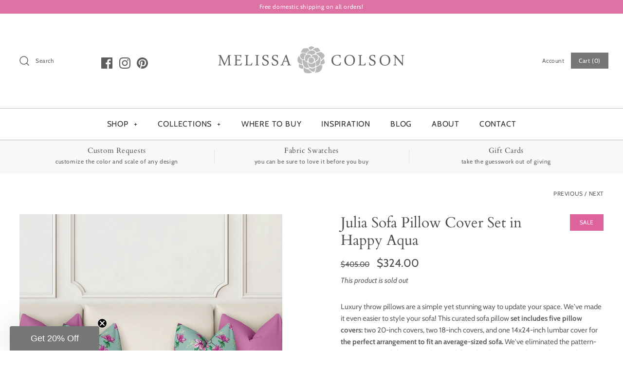

--- FILE ---
content_type: text/html; charset=utf-8
request_url: https://melissacolson.com/collections/delight-collection/products/julia-sofa-pillow-cover-set-in-happy-aqua?variant=40761276661940
body_size: 54505
content:
<!DOCTYPE html>
<html class="no-js" lang="en">
<head>
<!-- starapps_core_start -->
<!-- This code is automatically managed by StarApps Studio -->
<!-- Please contact support@starapps.studio for any help -->
<!-- File location: snippets/starapps-core.liquid -->



<!-- starapps_core_end -->

  <meta name="p:domain_verify" content="1da9ec04a5372837b42ddc4f24f43a78"/>
  <!-- Symmetry 4.5.4 -->
  <meta charset="UTF-8">
  <meta http-equiv="X-UA-Compatible" content="IE=edge,chrome=1">
  <meta name="viewport" content="width=device-width,initial-scale=1.0" />
  <meta name="theme-color" content="#777777">

  
  <link rel="shortcut icon" href="//melissacolson.com/cdn/shop/files/Favicon-08_7882b667-ad3a-45c4-adc3-a1ff9298aa05.png?v=1614278616" type="image/png" />
  

<!-- "snippets/SEOManager.liquid" was not rendered, the associated app was uninstalled -->

  <link rel="canonical" href="https://melissacolson.com/products/julia-sofa-pillow-cover-set-in-happy-aqua" />

  




<meta property="og:site_name" content="Melissa Colson">
<meta property="og:url" content="https://melissacolson.com/products/julia-sofa-pillow-cover-set-in-happy-aqua">
<meta property="og:title" content="Julia Sofa Pillow Cover Set in Happy Aqua">
<meta property="og:type" content="product">
<meta property="og:description" content="Our Julia curated king bed pillow cover set in happy aqua features a vibrant floral pattern of fuchsia azalea blossoms on an aqua background, paired with stripe and solid accents. Set includes five coordinating pillows. Update your sofa with designer pillows made from 100% cotton. Free shipping on luxury home decor.">

  <meta property="og:price:amount" content="324.00">
  <meta property="og:price:currency" content="USD">

<meta property="og:image" content="http://melissacolson.com/cdn/shop/products/julia-sofa-pillow-cover-set-in-happy-aqua-157661_1200x1200.jpg?v=1633292758"><meta property="og:image" content="http://melissacolson.com/cdn/shop/products/julia-sofa-pillow-cover-set-in-happy-aqua-432321_1200x1200.jpg?v=1633292758"><meta property="og:image" content="http://melissacolson.com/cdn/shop/products/julia-sofa-pillow-cover-set-in-happy-aqua-406573_1200x1200.jpg?v=1681199688">
<meta property="og:image:secure_url" content="https://melissacolson.com/cdn/shop/products/julia-sofa-pillow-cover-set-in-happy-aqua-157661_1200x1200.jpg?v=1633292758"><meta property="og:image:secure_url" content="https://melissacolson.com/cdn/shop/products/julia-sofa-pillow-cover-set-in-happy-aqua-432321_1200x1200.jpg?v=1633292758"><meta property="og:image:secure_url" content="https://melissacolson.com/cdn/shop/products/julia-sofa-pillow-cover-set-in-happy-aqua-406573_1200x1200.jpg?v=1681199688">


<meta name="twitter:card" content="summary_large_image">
<meta name="twitter:title" content="Julia Sofa Pillow Cover Set in Happy Aqua">
<meta name="twitter:description" content="Our Julia curated king bed pillow cover set in happy aqua features a vibrant floral pattern of fuchsia azalea blossoms on an aqua background, paired with stripe and solid accents. Set includes five coordinating pillows. Update your sofa with designer pillows made from 100% cotton. Free shipping on luxury home decor.">


  <link href="//melissacolson.com/cdn/shop/t/4/assets/styles.scss.css?v=174421328849052908661759332153" rel="stylesheet" type="text/css" media="all" />

  <script src="https://code.jquery.com/jquery-3.3.1.min.js" type="text/javascript"></script>

  
<script>window.performance && window.performance.mark && window.performance.mark('shopify.content_for_header.start');</script><meta id="shopify-digital-wallet" name="shopify-digital-wallet" content="/10562895935/digital_wallets/dialog">
<meta name="shopify-checkout-api-token" content="afff0887c66151e9c516d16c90d537b8">
<meta id="in-context-paypal-metadata" data-shop-id="10562895935" data-venmo-supported="false" data-environment="production" data-locale="en_US" data-paypal-v4="true" data-currency="USD">
<link rel="alternate" type="application/json+oembed" href="https://melissacolson.com/products/julia-sofa-pillow-cover-set-in-happy-aqua.oembed">
<script async="async" src="/checkouts/internal/preloads.js?locale=en-US"></script>
<link rel="preconnect" href="https://shop.app" crossorigin="anonymous">
<script async="async" src="https://shop.app/checkouts/internal/preloads.js?locale=en-US&shop_id=10562895935" crossorigin="anonymous"></script>
<script id="apple-pay-shop-capabilities" type="application/json">{"shopId":10562895935,"countryCode":"US","currencyCode":"USD","merchantCapabilities":["supports3DS"],"merchantId":"gid:\/\/shopify\/Shop\/10562895935","merchantName":"Melissa Colson","requiredBillingContactFields":["postalAddress","email"],"requiredShippingContactFields":["postalAddress","email"],"shippingType":"shipping","supportedNetworks":["visa","masterCard","amex","discover","elo","jcb"],"total":{"type":"pending","label":"Melissa Colson","amount":"1.00"},"shopifyPaymentsEnabled":true,"supportsSubscriptions":true}</script>
<script id="shopify-features" type="application/json">{"accessToken":"afff0887c66151e9c516d16c90d537b8","betas":["rich-media-storefront-analytics"],"domain":"melissacolson.com","predictiveSearch":true,"shopId":10562895935,"locale":"en"}</script>
<script>var Shopify = Shopify || {};
Shopify.shop = "melissa-colson.myshopify.com";
Shopify.locale = "en";
Shopify.currency = {"active":"USD","rate":"1.0"};
Shopify.country = "US";
Shopify.theme = {"name":"Symmetry with Installments message","id":128579993817,"schema_name":"Symmetry","schema_version":"4.5.4","theme_store_id":568,"role":"main"};
Shopify.theme.handle = "null";
Shopify.theme.style = {"id":null,"handle":null};
Shopify.cdnHost = "melissacolson.com/cdn";
Shopify.routes = Shopify.routes || {};
Shopify.routes.root = "/";</script>
<script type="module">!function(o){(o.Shopify=o.Shopify||{}).modules=!0}(window);</script>
<script>!function(o){function n(){var o=[];function n(){o.push(Array.prototype.slice.apply(arguments))}return n.q=o,n}var t=o.Shopify=o.Shopify||{};t.loadFeatures=n(),t.autoloadFeatures=n()}(window);</script>
<script>
  window.ShopifyPay = window.ShopifyPay || {};
  window.ShopifyPay.apiHost = "shop.app\/pay";
  window.ShopifyPay.redirectState = null;
</script>
<script id="shop-js-analytics" type="application/json">{"pageType":"product"}</script>
<script defer="defer" async type="module" src="//melissacolson.com/cdn/shopifycloud/shop-js/modules/v2/client.init-shop-cart-sync_BT-GjEfc.en.esm.js"></script>
<script defer="defer" async type="module" src="//melissacolson.com/cdn/shopifycloud/shop-js/modules/v2/chunk.common_D58fp_Oc.esm.js"></script>
<script defer="defer" async type="module" src="//melissacolson.com/cdn/shopifycloud/shop-js/modules/v2/chunk.modal_xMitdFEc.esm.js"></script>
<script type="module">
  await import("//melissacolson.com/cdn/shopifycloud/shop-js/modules/v2/client.init-shop-cart-sync_BT-GjEfc.en.esm.js");
await import("//melissacolson.com/cdn/shopifycloud/shop-js/modules/v2/chunk.common_D58fp_Oc.esm.js");
await import("//melissacolson.com/cdn/shopifycloud/shop-js/modules/v2/chunk.modal_xMitdFEc.esm.js");

  window.Shopify.SignInWithShop?.initShopCartSync?.({"fedCMEnabled":true,"windoidEnabled":true});

</script>
<script>
  window.Shopify = window.Shopify || {};
  if (!window.Shopify.featureAssets) window.Shopify.featureAssets = {};
  window.Shopify.featureAssets['shop-js'] = {"shop-cart-sync":["modules/v2/client.shop-cart-sync_DZOKe7Ll.en.esm.js","modules/v2/chunk.common_D58fp_Oc.esm.js","modules/v2/chunk.modal_xMitdFEc.esm.js"],"init-fed-cm":["modules/v2/client.init-fed-cm_B6oLuCjv.en.esm.js","modules/v2/chunk.common_D58fp_Oc.esm.js","modules/v2/chunk.modal_xMitdFEc.esm.js"],"shop-cash-offers":["modules/v2/client.shop-cash-offers_D2sdYoxE.en.esm.js","modules/v2/chunk.common_D58fp_Oc.esm.js","modules/v2/chunk.modal_xMitdFEc.esm.js"],"shop-login-button":["modules/v2/client.shop-login-button_QeVjl5Y3.en.esm.js","modules/v2/chunk.common_D58fp_Oc.esm.js","modules/v2/chunk.modal_xMitdFEc.esm.js"],"pay-button":["modules/v2/client.pay-button_DXTOsIq6.en.esm.js","modules/v2/chunk.common_D58fp_Oc.esm.js","modules/v2/chunk.modal_xMitdFEc.esm.js"],"shop-button":["modules/v2/client.shop-button_DQZHx9pm.en.esm.js","modules/v2/chunk.common_D58fp_Oc.esm.js","modules/v2/chunk.modal_xMitdFEc.esm.js"],"avatar":["modules/v2/client.avatar_BTnouDA3.en.esm.js"],"init-windoid":["modules/v2/client.init-windoid_CR1B-cfM.en.esm.js","modules/v2/chunk.common_D58fp_Oc.esm.js","modules/v2/chunk.modal_xMitdFEc.esm.js"],"init-shop-for-new-customer-accounts":["modules/v2/client.init-shop-for-new-customer-accounts_C_vY_xzh.en.esm.js","modules/v2/client.shop-login-button_QeVjl5Y3.en.esm.js","modules/v2/chunk.common_D58fp_Oc.esm.js","modules/v2/chunk.modal_xMitdFEc.esm.js"],"init-shop-email-lookup-coordinator":["modules/v2/client.init-shop-email-lookup-coordinator_BI7n9ZSv.en.esm.js","modules/v2/chunk.common_D58fp_Oc.esm.js","modules/v2/chunk.modal_xMitdFEc.esm.js"],"init-shop-cart-sync":["modules/v2/client.init-shop-cart-sync_BT-GjEfc.en.esm.js","modules/v2/chunk.common_D58fp_Oc.esm.js","modules/v2/chunk.modal_xMitdFEc.esm.js"],"shop-toast-manager":["modules/v2/client.shop-toast-manager_DiYdP3xc.en.esm.js","modules/v2/chunk.common_D58fp_Oc.esm.js","modules/v2/chunk.modal_xMitdFEc.esm.js"],"init-customer-accounts":["modules/v2/client.init-customer-accounts_D9ZNqS-Q.en.esm.js","modules/v2/client.shop-login-button_QeVjl5Y3.en.esm.js","modules/v2/chunk.common_D58fp_Oc.esm.js","modules/v2/chunk.modal_xMitdFEc.esm.js"],"init-customer-accounts-sign-up":["modules/v2/client.init-customer-accounts-sign-up_iGw4briv.en.esm.js","modules/v2/client.shop-login-button_QeVjl5Y3.en.esm.js","modules/v2/chunk.common_D58fp_Oc.esm.js","modules/v2/chunk.modal_xMitdFEc.esm.js"],"shop-follow-button":["modules/v2/client.shop-follow-button_CqMgW2wH.en.esm.js","modules/v2/chunk.common_D58fp_Oc.esm.js","modules/v2/chunk.modal_xMitdFEc.esm.js"],"checkout-modal":["modules/v2/client.checkout-modal_xHeaAweL.en.esm.js","modules/v2/chunk.common_D58fp_Oc.esm.js","modules/v2/chunk.modal_xMitdFEc.esm.js"],"shop-login":["modules/v2/client.shop-login_D91U-Q7h.en.esm.js","modules/v2/chunk.common_D58fp_Oc.esm.js","modules/v2/chunk.modal_xMitdFEc.esm.js"],"lead-capture":["modules/v2/client.lead-capture_BJmE1dJe.en.esm.js","modules/v2/chunk.common_D58fp_Oc.esm.js","modules/v2/chunk.modal_xMitdFEc.esm.js"],"payment-terms":["modules/v2/client.payment-terms_Ci9AEqFq.en.esm.js","modules/v2/chunk.common_D58fp_Oc.esm.js","modules/v2/chunk.modal_xMitdFEc.esm.js"]};
</script>
<script>(function() {
  var isLoaded = false;
  function asyncLoad() {
    if (isLoaded) return;
    isLoaded = true;
    var urls = ["https:\/\/assets.loopclub.io\/recommendations\/storefront\/js\/personalized-recommendations-v1.js?shop=melissa-colson.myshopify.com","?shop=melissa-colson.myshopify.com"];
    for (var i = 0; i < urls.length; i++) {
      var s = document.createElement('script');
      s.type = 'text/javascript';
      s.async = true;
      s.src = urls[i];
      var x = document.getElementsByTagName('script')[0];
      x.parentNode.insertBefore(s, x);
    }
  };
  if(window.attachEvent) {
    window.attachEvent('onload', asyncLoad);
  } else {
    window.addEventListener('load', asyncLoad, false);
  }
})();</script>
<script id="__st">var __st={"a":10562895935,"offset":-18000,"reqid":"c6484000-98f2-491e-9f1e-847b908dd662-1769517024","pageurl":"melissacolson.com\/collections\/delight-collection\/products\/julia-sofa-pillow-cover-set-in-happy-aqua?variant=40761276661940","u":"ff1f6c73aa5f","p":"product","rtyp":"product","rid":6907413168308};</script>
<script>window.ShopifyPaypalV4VisibilityTracking = true;</script>
<script id="captcha-bootstrap">!function(){'use strict';const t='contact',e='account',n='new_comment',o=[[t,t],['blogs',n],['comments',n],[t,'customer']],c=[[e,'customer_login'],[e,'guest_login'],[e,'recover_customer_password'],[e,'create_customer']],r=t=>t.map((([t,e])=>`form[action*='/${t}']:not([data-nocaptcha='true']) input[name='form_type'][value='${e}']`)).join(','),a=t=>()=>t?[...document.querySelectorAll(t)].map((t=>t.form)):[];function s(){const t=[...o],e=r(t);return a(e)}const i='password',u='form_key',d=['recaptcha-v3-token','g-recaptcha-response','h-captcha-response',i],f=()=>{try{return window.sessionStorage}catch{return}},m='__shopify_v',_=t=>t.elements[u];function p(t,e,n=!1){try{const o=window.sessionStorage,c=JSON.parse(o.getItem(e)),{data:r}=function(t){const{data:e,action:n}=t;return t[m]||n?{data:e,action:n}:{data:t,action:n}}(c);for(const[e,n]of Object.entries(r))t.elements[e]&&(t.elements[e].value=n);n&&o.removeItem(e)}catch(o){console.error('form repopulation failed',{error:o})}}const l='form_type',E='cptcha';function T(t){t.dataset[E]=!0}const w=window,h=w.document,L='Shopify',v='ce_forms',y='captcha';let A=!1;((t,e)=>{const n=(g='f06e6c50-85a8-45c8-87d0-21a2b65856fe',I='https://cdn.shopify.com/shopifycloud/storefront-forms-hcaptcha/ce_storefront_forms_captcha_hcaptcha.v1.5.2.iife.js',D={infoText:'Protected by hCaptcha',privacyText:'Privacy',termsText:'Terms'},(t,e,n)=>{const o=w[L][v],c=o.bindForm;if(c)return c(t,g,e,D).then(n);var r;o.q.push([[t,g,e,D],n]),r=I,A||(h.body.append(Object.assign(h.createElement('script'),{id:'captcha-provider',async:!0,src:r})),A=!0)});var g,I,D;w[L]=w[L]||{},w[L][v]=w[L][v]||{},w[L][v].q=[],w[L][y]=w[L][y]||{},w[L][y].protect=function(t,e){n(t,void 0,e),T(t)},Object.freeze(w[L][y]),function(t,e,n,w,h,L){const[v,y,A,g]=function(t,e,n){const i=e?o:[],u=t?c:[],d=[...i,...u],f=r(d),m=r(i),_=r(d.filter((([t,e])=>n.includes(e))));return[a(f),a(m),a(_),s()]}(w,h,L),I=t=>{const e=t.target;return e instanceof HTMLFormElement?e:e&&e.form},D=t=>v().includes(t);t.addEventListener('submit',(t=>{const e=I(t);if(!e)return;const n=D(e)&&!e.dataset.hcaptchaBound&&!e.dataset.recaptchaBound,o=_(e),c=g().includes(e)&&(!o||!o.value);(n||c)&&t.preventDefault(),c&&!n&&(function(t){try{if(!f())return;!function(t){const e=f();if(!e)return;const n=_(t);if(!n)return;const o=n.value;o&&e.removeItem(o)}(t);const e=Array.from(Array(32),(()=>Math.random().toString(36)[2])).join('');!function(t,e){_(t)||t.append(Object.assign(document.createElement('input'),{type:'hidden',name:u})),t.elements[u].value=e}(t,e),function(t,e){const n=f();if(!n)return;const o=[...t.querySelectorAll(`input[type='${i}']`)].map((({name:t})=>t)),c=[...d,...o],r={};for(const[a,s]of new FormData(t).entries())c.includes(a)||(r[a]=s);n.setItem(e,JSON.stringify({[m]:1,action:t.action,data:r}))}(t,e)}catch(e){console.error('failed to persist form',e)}}(e),e.submit())}));const S=(t,e)=>{t&&!t.dataset[E]&&(n(t,e.some((e=>e===t))),T(t))};for(const o of['focusin','change'])t.addEventListener(o,(t=>{const e=I(t);D(e)&&S(e,y())}));const B=e.get('form_key'),M=e.get(l),P=B&&M;t.addEventListener('DOMContentLoaded',(()=>{const t=y();if(P)for(const e of t)e.elements[l].value===M&&p(e,B);[...new Set([...A(),...v().filter((t=>'true'===t.dataset.shopifyCaptcha))])].forEach((e=>S(e,t)))}))}(h,new URLSearchParams(w.location.search),n,t,e,['guest_login'])})(!0,!0)}();</script>
<script integrity="sha256-4kQ18oKyAcykRKYeNunJcIwy7WH5gtpwJnB7kiuLZ1E=" data-source-attribution="shopify.loadfeatures" defer="defer" src="//melissacolson.com/cdn/shopifycloud/storefront/assets/storefront/load_feature-a0a9edcb.js" crossorigin="anonymous"></script>
<script crossorigin="anonymous" defer="defer" src="//melissacolson.com/cdn/shopifycloud/storefront/assets/shopify_pay/storefront-65b4c6d7.js?v=20250812"></script>
<script data-source-attribution="shopify.dynamic_checkout.dynamic.init">var Shopify=Shopify||{};Shopify.PaymentButton=Shopify.PaymentButton||{isStorefrontPortableWallets:!0,init:function(){window.Shopify.PaymentButton.init=function(){};var t=document.createElement("script");t.src="https://melissacolson.com/cdn/shopifycloud/portable-wallets/latest/portable-wallets.en.js",t.type="module",document.head.appendChild(t)}};
</script>
<script data-source-attribution="shopify.dynamic_checkout.buyer_consent">
  function portableWalletsHideBuyerConsent(e){var t=document.getElementById("shopify-buyer-consent"),n=document.getElementById("shopify-subscription-policy-button");t&&n&&(t.classList.add("hidden"),t.setAttribute("aria-hidden","true"),n.removeEventListener("click",e))}function portableWalletsShowBuyerConsent(e){var t=document.getElementById("shopify-buyer-consent"),n=document.getElementById("shopify-subscription-policy-button");t&&n&&(t.classList.remove("hidden"),t.removeAttribute("aria-hidden"),n.addEventListener("click",e))}window.Shopify?.PaymentButton&&(window.Shopify.PaymentButton.hideBuyerConsent=portableWalletsHideBuyerConsent,window.Shopify.PaymentButton.showBuyerConsent=portableWalletsShowBuyerConsent);
</script>
<script data-source-attribution="shopify.dynamic_checkout.cart.bootstrap">document.addEventListener("DOMContentLoaded",(function(){function t(){return document.querySelector("shopify-accelerated-checkout-cart, shopify-accelerated-checkout")}if(t())Shopify.PaymentButton.init();else{new MutationObserver((function(e,n){t()&&(Shopify.PaymentButton.init(),n.disconnect())})).observe(document.body,{childList:!0,subtree:!0})}}));
</script>
<link id="shopify-accelerated-checkout-styles" rel="stylesheet" media="screen" href="https://melissacolson.com/cdn/shopifycloud/portable-wallets/latest/accelerated-checkout-backwards-compat.css" crossorigin="anonymous">
<style id="shopify-accelerated-checkout-cart">
        #shopify-buyer-consent {
  margin-top: 1em;
  display: inline-block;
  width: 100%;
}

#shopify-buyer-consent.hidden {
  display: none;
}

#shopify-subscription-policy-button {
  background: none;
  border: none;
  padding: 0;
  text-decoration: underline;
  font-size: inherit;
  cursor: pointer;
}

#shopify-subscription-policy-button::before {
  box-shadow: none;
}

      </style>
<script id="sections-script" data-sections="product-recommendations" defer="defer" src="//melissacolson.com/cdn/shop/t/4/compiled_assets/scripts.js?v=2351"></script>
<script>window.performance && window.performance.mark && window.performance.mark('shopify.content_for_header.end');</script><script>
    Shopify.money_format = "${{amount}}";
    window.theme = window.theme || {};
    theme.jQuery = jQuery;
    theme.money_format = "${{amount}}";
    theme.money_container = '.theme-money';
    theme.strings = {
      previous: "Previous",
      next: "Next"
    };
    document.documentElement.className = document.documentElement.className.replace('no-js', '');
  </script>
<meta name="google-site-verification" content="1UJm4G8ui0LKnBD6ZQ_6z0HGj3lo3upfUQ1g5x2wV0g" />
  
  


  
    <!-- "snippets/judgeme_core.liquid" was not rendered, the associated app was uninstalled -->
<script type="text/javascript" src="https://www.webyze.com/ProductColors/productcolors-64dd2f543cbb445f036c1fc2473f956bba089f25.js?shop=melissa-colson.myshopify.com" async></script>
<div id="shopify-section-filter-menu-settings" class="shopify-section"><style type="text/css">
/*  Filter Menu Color and Image Section CSS */.pt-display-swatch ul .filter-active-color-black .collection-name .check-icon:before
{
  background-color: #000000;
  color: #000000;
  -webkit-text-fill-color: transparent;background: -o-linear-gradient(transparent, transparent);
  background-size: cover;
  -webkit-background-clip: text;
  background-clip: text;

}

.pt-display-swatch ul .filter-active-color-black .collection-name .check-icon {
  text-shadow: none !important;
}.filter-active- li a {
  vertical-align: middle;
  line-height: 30px;
}


.filter-active- .collection-name .check-icon {
  vertical-align: middle;
  height: 30px;
  width: 30px;
  background: url(//melissacolson.com/cdn/shopifycloud/storefront/assets/no-image-100-2a702f30_x60.gif) no-repeat 0px 0px;
  display: inline-block;
  background-size: contain;
  margin-right: 5px;
  opacity: 0.7;
}

.filter-active- .collection-name .check-icon:before {
 display: none
}

.filter-active-.selected .collection-name .check-icon,
.filter-active- .collection-name a:hover .check-icon
{
  opacity: 1.0
}.filter-active- .collection-name .check-icon:before,
.filter-active- .collection-count
{
  display: none;
}
.filter-group ul .filter-active- {
  width: 100%;
  display: inline-block;
  overflow: hidden;
}

.filter-active- li a {
  margin-left: 0
}

.filter-active- .collection-name {
  vertical-align: bottom;
  color: transparent;
  height: 50px;
  width: 100%;
  color: transparent !important;
}


.filter-active- .collection-name .check-icon
{
  background: url(//melissacolson.com/cdn/shopifycloud/storefront/assets/no-image-100-2a702f30_x100.gif) no-repeat top left;
  height: 50px;
  background-size: cover;
  opacity: 0.8;
  width: 100%;
  display: inline-block;
}
.has_group_selected .filter-active- .collection-name .check-icon
{
 opacity: 0.4;
}
.filter-active-.selected .collection-name .check-icon,
.filter-active- .collection-name a:hover,
.filter-active- .collection-name a:hover .check-icon
{
  opacity: 1.0
}.pt-display-swatch ul .filter-active-color-brown .collection-name .check-icon:before
{
  background-color: #814a2c;
  color: #814a2c;
  -webkit-text-fill-color: transparent;background: -o-linear-gradient(transparent, transparent);
  background-size: cover;
  -webkit-background-clip: text;
  background-clip: text;

}

.pt-display-swatch ul .filter-active-color-brown .collection-name .check-icon {
  text-shadow: none !important;
}.pt-display-swatch ul .filter-active-color-red .collection-name .check-icon:before
{
  background-color: #e64343;
  color: #e64343;
  -webkit-text-fill-color: transparent;background: -o-linear-gradient(transparent, transparent);
  background-size: cover;
  -webkit-background-clip: text;
  background-clip: text;

}

.pt-display-swatch ul .filter-active-color-red .collection-name .check-icon {
  text-shadow: none !important;
}.pt-display-swatch ul .filter-active-color-blue .collection-name .check-icon:before
{
  background-color: #4a78a7;
  color: #4a78a7;
  -webkit-text-fill-color: transparent;background: -o-linear-gradient(transparent, transparent);
  background-size: cover;
  -webkit-background-clip: text;
  background-clip: text;

}

.pt-display-swatch ul .filter-active-color-blue .collection-name .check-icon {
  text-shadow: none !important;
}.pt-display-swatch ul .filter-active-color-aqua .collection-name .check-icon:before
{
  background-color: #9fc7bd;
  color: #9fc7bd;
  -webkit-text-fill-color: transparent;background: -o-linear-gradient(transparent, transparent);
  background-size: cover;
  -webkit-background-clip: text;
  background-clip: text;

}

.pt-display-swatch ul .filter-active-color-aqua .collection-name .check-icon {
  text-shadow: none !important;
}.pt-display-swatch ul .filter-active-color-green .collection-name .check-icon:before
{
  background-color: #65ac69;
  color: #65ac69;
  -webkit-text-fill-color: transparent;background: -o-linear-gradient(transparent, transparent);
  background-size: cover;
  -webkit-background-clip: text;
  background-clip: text;

}

.pt-display-swatch ul .filter-active-color-green .collection-name .check-icon {
  text-shadow: none !important;
}.pt-display-swatch ul .filter-active-color-yellow .collection-name .check-icon:before
{
  background-color: #f2f87c;
  color: #f2f87c;
  -webkit-text-fill-color: transparent;background: -o-linear-gradient(transparent, transparent);
  background-size: cover;
  -webkit-background-clip: text;
  background-clip: text;

}

.pt-display-swatch ul .filter-active-color-yellow .collection-name .check-icon {
  text-shadow: none !important;
}.pt-display-swatch ul .filter-active-color-orange .collection-name .check-icon:before
{
  background-color: #f9a675;
  color: #f9a675;
  -webkit-text-fill-color: transparent;background: -o-linear-gradient(transparent, transparent);
  background-size: cover;
  -webkit-background-clip: text;
  background-clip: text;

}

.pt-display-swatch ul .filter-active-color-orange .collection-name .check-icon {
  text-shadow: none !important;
}.pt-display-swatch ul .filter-active-color-pink .collection-name .check-icon:before
{
  background-color: #ffbacf;
  color: #ffbacf;
  -webkit-text-fill-color: transparent;background: -o-linear-gradient(transparent, transparent);
  background-size: cover;
  -webkit-background-clip: text;
  background-clip: text;

}

.pt-display-swatch ul .filter-active-color-pink .collection-name .check-icon {
  text-shadow: none !important;
}.pt-display-swatch ul .filter-active-color-beige .collection-name .check-icon:before
{
  background-color: #d1b095;
  color: #d1b095;
  -webkit-text-fill-color: transparent;background: -o-linear-gradient(transparent, transparent);
  background-size: cover;
  -webkit-background-clip: text;
  background-clip: text;

}

.pt-display-swatch ul .filter-active-color-beige .collection-name .check-icon {
  text-shadow: none !important;
}</style>
<link href="//melissacolson.com/cdn/shop/t/4/assets/filter-menu.scss.css?v=113276656501124127721759332153" rel="stylesheet" type="text/css" media="all" />
<script src="//melissacolson.com/cdn/shop/t/4/assets/filter-menu.js?v=83923175438476356391635970879" type="text/javascript"></script>





</div>
 <link id="variable-products-load-css" rel="stylesheet" href="//melissacolson.com/cdn/shop/t/4/assets/variable-products-load.scss?v=181464012245424685951635970879" />
<link rel="stylesheet" href="//melissacolson.com/cdn/shop/t/4/assets/variable-products.scss?v=101138653522249686251635970879" />
<script src="//melissacolson.com/cdn/shop/t/4/assets/variable-products.js?v=103536295277353888201635970866" type="text/javascript"></script>

 <!-- BEGIN app block: shopify://apps/klaviyo-email-marketing-sms/blocks/klaviyo-onsite-embed/2632fe16-c075-4321-a88b-50b567f42507 -->












  <script async src="https://static.klaviyo.com/onsite/js/RWtyEw/klaviyo.js?company_id=RWtyEw"></script>
  <script>!function(){if(!window.klaviyo){window._klOnsite=window._klOnsite||[];try{window.klaviyo=new Proxy({},{get:function(n,i){return"push"===i?function(){var n;(n=window._klOnsite).push.apply(n,arguments)}:function(){for(var n=arguments.length,o=new Array(n),w=0;w<n;w++)o[w]=arguments[w];var t="function"==typeof o[o.length-1]?o.pop():void 0,e=new Promise((function(n){window._klOnsite.push([i].concat(o,[function(i){t&&t(i),n(i)}]))}));return e}}})}catch(n){window.klaviyo=window.klaviyo||[],window.klaviyo.push=function(){var n;(n=window._klOnsite).push.apply(n,arguments)}}}}();</script>

  
    <script id="viewed_product">
      if (item == null) {
        var _learnq = _learnq || [];

        var MetafieldReviews = null
        var MetafieldYotpoRating = null
        var MetafieldYotpoCount = null
        var MetafieldLooxRating = null
        var MetafieldLooxCount = null
        var okendoProduct = null
        var okendoProductReviewCount = null
        var okendoProductReviewAverageValue = null
        try {
          // The following fields are used for Customer Hub recently viewed in order to add reviews.
          // This information is not part of __kla_viewed. Instead, it is part of __kla_viewed_reviewed_items
          MetafieldReviews = {};
          MetafieldYotpoRating = null
          MetafieldYotpoCount = null
          MetafieldLooxRating = null
          MetafieldLooxCount = null

          okendoProduct = null
          // If the okendo metafield is not legacy, it will error, which then requires the new json formatted data
          if (okendoProduct && 'error' in okendoProduct) {
            okendoProduct = null
          }
          okendoProductReviewCount = okendoProduct ? okendoProduct.reviewCount : null
          okendoProductReviewAverageValue = okendoProduct ? okendoProduct.reviewAverageValue : null
        } catch (error) {
          console.error('Error in Klaviyo onsite reviews tracking:', error);
        }

        var item = {
          Name: "Julia Sofa Pillow Cover Set in Happy Aqua",
          ProductID: 6907413168308,
          Categories: ["All","All Throw Pillows","Aqua","Botanical","Collections","Delight Collection","Floral","Green","Happy Colorway","Over $300","Pillow Cover Sets","Purple","Sofa Pillow Cover Sets","Solids","Stripes","Yellow"],
          ImageURL: "https://melissacolson.com/cdn/shop/products/julia-sofa-pillow-cover-set-in-happy-aqua-157661_grande.jpg?v=1633292758",
          URL: "https://melissacolson.com/products/julia-sofa-pillow-cover-set-in-happy-aqua",
          Brand: "Melissa Colson",
          Price: "$324.00",
          Value: "324.00",
          CompareAtPrice: "$405.00"
        };
        _learnq.push(['track', 'Viewed Product', item]);
        _learnq.push(['trackViewedItem', {
          Title: item.Name,
          ItemId: item.ProductID,
          Categories: item.Categories,
          ImageUrl: item.ImageURL,
          Url: item.URL,
          Metadata: {
            Brand: item.Brand,
            Price: item.Price,
            Value: item.Value,
            CompareAtPrice: item.CompareAtPrice
          },
          metafields:{
            reviews: MetafieldReviews,
            yotpo:{
              rating: MetafieldYotpoRating,
              count: MetafieldYotpoCount,
            },
            loox:{
              rating: MetafieldLooxRating,
              count: MetafieldLooxCount,
            },
            okendo: {
              rating: okendoProductReviewAverageValue,
              count: okendoProductReviewCount,
            }
          }
        }]);
      }
    </script>
  




  <script>
    window.klaviyoReviewsProductDesignMode = false
  </script>







<!-- END app block --><!-- BEGIN app block: shopify://apps/tinycookie/blocks/cookie-embed/b65baef5-7248-4353-8fd9-b676240311dc --><script id="tiny-cookie-data" type="application/json">{"translations":{"language":"default","boxTitle":"We respect your privacy!","boxDescription":"By clicking “Accept all”, you agree that our website can store cookies on your device and disclose information in accordance with our Cookie Policy.","acceptButtonText":"Accept all","acceptRequiredButtonText":"Accept required only","preferencesButtonText":"Manage preferences","privacyPolicy":"Privacy policy","termsConditions":"Terms & Conditions","preferencesTitle":"Cookie consent preferences","preferencesDisclaimerTitle":"Cookie Usage","preferencesDisclaimerDescription":"Our website uses cookies to enhance your browsing experience. These cookies don't directly identify you but personalize your visit. You can manage your preferences, although blocking some cookies may impact the site's services.","necessaryCookiesTitle":"Strictly required cookies","necessaryCookiesDescription":"These cookies are crucial for site function and cannot be blocked. Blocking them might affect how our site works.","functionalityCookiesTitle":"Functionality cookies","functionalityCookiesDescription":"These cookies add extra features and personalization to our site. They're set by us or third-party providers. Not allowing these may affect certain services' functionality.","analyticsCookiesTitle":"Analytics cookies","analyticsCookiesDescription":"These cookies track visitor traffic and sources, gathering data to understand popular products and actions.","marketingCookiesTitle":"Marketing cookies","marketingCookiesDescription":"Marketing and advertising partners set these cookies to create your interest profile for showing relevant ads later. Disabling them means no targeted ads based on your interests.","preferencesAcceptButtonText":"Accept all","preferencesAcceptRequiredButtonText":"Accept required only","savePreferencesText":"Save preferences","privacyPolicyUrl":null,"termsAndConditionsUrl":null,"badgeTitle":"Cookie settings"},"preferencesSettings":{"backgroundColor":"#ffffff","titleColor":"#4A4A4A","titleSize":18,"titleWeight":500,"titlePaddingTop":15,"titlePaddingRight":15,"titlePaddingBottom":15,"titlePaddingLeft":15,"preferencesContentPaddingTop":15,"preferencesContentPaddingRight":15,"preferencesContentPaddingBottom":25,"preferencesContentPaddingLeft":15,"infoTitleColor":"#4A4A4A","infoTitleSize":16,"infoTitleWeight":500,"infoDescriptionColor":"#4A4A4A","infoDescriptionSize":14,"infoDescriptionWeight":300,"infoPaddingTop":0,"infoPaddingRight":0,"infoPaddingBottom":15,"infoPaddingLeft":0,"categoryTitleColor":"#4A4A4A","categoryTitleSize":16,"categoryTitleWeight":500,"categoryTitlePaddingTop":10,"categoryTitlePaddingRight":15,"categoryTitlePaddingBottom":10,"categoryTitlePaddingLeft":15,"categoryContentColor":"#4A4A4A","categoryContentSize":14,"categoryContentWeight":300,"categoryContentPaddingTop":10,"categoryContentPaddingRight":15,"categoryContentPaddingBottom":10,"categoryContentPaddingLeft":15,"categoryBoxBorderColor":"#eeeeee","categoryBoxRadius":5,"buttonSize":14,"buttonWeight":500,"buttonPaddingTop":12,"buttonPaddingRight":16,"buttonPaddingBottom":12,"buttonPaddingLeft":16,"buttonBorderRadius":5,"buttonSpacing":10,"acceptButtonBackground":"#4A4A4A","acceptButtonColor":"#ffffff","rejectButtonBackground":"#eaeff2","rejectButtonColor":"#4A4A4A","saveButtonBackground":"#eaeff2","saveButtonColor":"#4A4A4A"},"boxSettings":{"fontFamily":"inter","backgroundColor":"#ffffff","showBackdrop":0,"backdropOpacity":30,"titleColor":"#4A4A4A","titleSize":16,"titleWeight":500,"descriptionColor":"#4A4A4A","descriptionSize":14,"descriptionWeight":300,"contentPaddingTop":0,"contentPaddingRight":0,"contentPaddingBottom":20,"contentPaddingLeft":0,"buttonSize":14,"buttonWeight":500,"buttonPaddingTop":0,"buttonPaddingRight":0,"buttonPaddingBottom":0,"buttonPaddingLeft":0,"buttonBorderRadius":5,"buttonSpacing":10,"acceptButtonBackground":"#4A4A4A","acceptButtonColor":"#ffffff","rejectButtonBackground":"#eaeff2","rejectButtonColor":"#4A4A4A","preferencesButtonBackground":"#eaeff2","preferencesButtonColor":"#4A4A4A","closeButtonColor":"#2d4156","legalBackground":"#eaeff2","legalColor":"#4A4A4A","legalSize":14,"legalWeight":400,"legalPaddingTop":10,"legalPaddingRight":15,"legalPaddingBottom":10,"legalPaddingLeft":15},"cookieCategories":{"functionality":"_gid,__cfduid","analytics":"_s,_shopify_d,_shopify_fs,_shopify_s,_shopify_sa_t,_shopify_sa_p,_shopify_y,_y,_shopify_evids,_ga,_gat,__atuvc,__atuvs,__utma,customer_auth_provider,customer_auth_session_created_at,_orig_referrer,_landing_page","marketing":"_gads,IDE,GPS,PREF,BizoID,_fbp,_fbc,__adroll,__adroll_v4,__adroll_fpc,__ar_v4,kla_id,__kla_id,pintrk,_pinterest_sess,_pinterest_ct,_pinterest_ct_rt,_epik,_derived_epik,_pin_unauth,_pinterest_ct_ua,_routing_id","required":"_ab,_secure_session_id,cart,cart_sig,cart_ts,cart_ver,cart_currency,checkout_token,Secure_customer_sig,storefront_digest,_shopify_m,_shopify_tm,_shopify_tw,_tracking_consent,tracked_start_checkout,identity_state,identity_customer_account_number,_customer_account_shop_sessions,_secure_account_session_id,_shopify_country,_storefront_u,_cmp_a,c,checkout,customer_account_locale,dynamic_checkout_shown_on_cart,hide_shopify_pay_for_checkout,shopify_pay,shopify_pay_redirect,shop_pay_accelerated,keep_alive,source_name,master_device_id,previous_step,discount_code,remember_me,checkout_session_lookup,checkout_prefill,checkout_queue_token,checkout_queue_checkout_token,checkout_worker_session,checkout_session_token,cookietest,order,identity-state,card_update_verification_id,customer_account_new_login,customer_account_preview,customer_payment_method,customer_shop_pay_agreement,pay_update_intent_id,localization,profile_preview_token,login_with_shop_finalize,preview_theme,shopify-editor-unconfirmed-settings,wpm-test-cookie,cookieconsent_status,cookieconsent_preferences_disabled"},"generalSettings":{"showAnalytics":1,"showMarketing":1,"showFunctionality":1,"boxDesign":"box","boxPosition":"bottom-right","showReject":1,"showPreferences":1,"categoriesChecked":1,"showPrivacyPolicy":1,"showTermsAndConditions":1,"privacyPolicyUrl":"https://melissacolson.com/policies/privacy-policy","termsAndConditionsUrl":"https://melissacolson.com/policies/terms-of-service","showCloseButton":0,"closeButtonBehaviour":"close_banner","consentModeActive":1,"pixelModeActive":0,"removeCookies":0},"translatedLanguages":[],"registerConsent":false,"loadedGlobally":true,"geoLocation":{"europe":1,"usa":1,"brazil":1,"canada":1,"albertaBritishColumbia":1,"japan":1,"thailand":1,"switzerland":1},"badgeSettings":{"active":0,"position":"bottom_left","backgroundColor":"#FFFFFF","iconColor":"#FF974F","titleColor":"#000000","svgImage":"<svg width=\"35\" height=\"35\" viewBox=\"0 0 35 35\" fill=\"none\" xmlns=\"http://www.w3.org/2000/svg\"> <path d=\"M34.3019 16.1522C32.0507 15.3437 30.666 13.0527 30.84 11.2436C30.84 10.9461 30.6617 10.6697 30.4364 10.4745C30.2111 10.2802 29.8617 10.1962 29.5692 10.2432C26.1386 10.7465 22.9972 8.23671 22.6859 4.7087C22.6579 4.39028 22.4837 4.10385 22.2133 3.93261C21.944 3.7624 21.6085 3.72535 21.3111 3.8365C18.5303 4.85485 15.9028 3.01353 14.8544 0.614257C14.6581 0.165616 14.1715 -0.0817072 13.6918 0.0244546C5.79815 1.78586 0 9.4101 0 17.5001C0 27.112 7.88796 35 17.4999 35C27.1119 35 34.9999 27.112 34.9999 17.5001C34.9714 16.8893 34.9671 16.3905 34.3019 16.1522ZM7.1948 18.6026C6.62851 18.6026 6.16941 18.1435 6.16941 17.5772C6.16941 17.0108 6.62851 16.5518 7.1948 16.5518C7.76109 16.5518 8.22019 17.0108 8.22019 17.5772C8.22019 18.1435 7.76102 18.6026 7.1948 18.6026ZM11.3476 26.7285C9.65135 26.7285 8.27146 25.3486 8.27146 23.6524C8.27146 21.9561 9.65135 20.5762 11.3476 20.5762C13.0439 20.5762 14.4238 21.9561 14.4238 23.6524C14.4238 25.3486 13.0439 26.7285 11.3476 26.7285ZM12.373 14.4239C11.2425 14.4239 10.3222 13.5036 10.3222 12.3731C10.3222 11.2426 11.2425 10.3223 12.373 10.3223C13.5035 10.3223 14.4238 11.2426 14.4238 12.3731C14.4238 13.5036 13.5035 14.4239 12.373 14.4239ZM20.5761 28.7793C19.4456 28.7793 18.5253 27.8591 18.5253 26.7285C18.5253 25.598 19.4456 24.6778 20.5761 24.6778C21.7066 24.6778 22.6269 25.598 22.6269 26.7285C22.6269 27.8591 21.7066 28.7793 20.5761 28.7793ZM21.6015 20.5762C19.9052 20.5762 18.5253 19.1963 18.5253 17.5001C18.5253 15.8038 19.9052 14.4239 21.6015 14.4239C23.2978 14.4239 24.6776 15.8038 24.6776 17.5001C24.6776 19.1963 23.2978 20.5762 21.6015 20.5762ZM27.7025 22.7042C27.1363 22.7042 26.6772 22.2451 26.6772 21.6788C26.6772 21.1124 27.1363 20.6534 27.7025 20.6534C28.2688 20.6534 28.7279 21.1124 28.7279 21.6788C28.7279 22.2451 28.2688 22.7042 27.7025 22.7042Z\" fill=\"#FF974F\"/> </svg>","openType":"preferences","cornerPadding":15}}</script>
<style>
    

    

    
</style>


<!-- END app block --><!-- BEGIN app block: shopify://apps/glood-product-recommendations/blocks/app-embed/6e79d991-1504-45bb-88e3-1fb55a4f26cd -->













<script
  id="glood-loader"
  page-enabled="true"
>
  (function () {
    function generateUUID() {
      const timestampInSecs = Math.floor(Date.now() / 1000);
      if (typeof window.crypto.randomUUID === 'function') {
        return `${timestampInSecs}-${window.crypto.randomUUID()}`;
      }
      const generateUID = () =>
        ([1e7] + -1e3 + -4e3 + -8e3 + -1e11).replace(/[018]/g, c =>
            (
            c ^
            (Math.random() * 16 >> c / 4)
          ).toString(16)
        );
      return `${timestampInSecs}-${generateUID()}`;
    }

    function setCookie(name, value, days) {
      if(!days){
        document.cookie = `${name}=${value}; path=/`;
        return;
      }
      const expires = new Date(Date.now() + days * 24 * 60 * 60 * 1000).toUTCString();
      document.cookie = `${name}=${value}; expires=${expires}; path=/`;
    }

    function getCookie(name) {
      const nameEQ = name + "=";
      const cookies = document.cookie.split(';');
      for (let i = 0; i < cookies.length; i++) {
        let cookie = cookies[i].trim();
        if (cookie.indexOf(nameEQ) === 0) return cookie.substring(nameEQ.length);
      }
      return null;
    }

    let uuid = getCookie('rk_uid');

    // Set the cookie with rk_uid key only if it doesn't exist
    if (!uuid) {
      uuid = generateUUID();
      
        setCookie('rk_uid', uuid); // setting cookie for a session
      
    }

    document.addEventListener("visitorConsentCollected", (event) => {
      if(event.detail.preferencesAllowed && event.detail.analyticsAllowed && event.detail.marketingAllowed){
        setCookie('rk_uid', uuid, 365); // setting cookie for a year
      }
    });

    let customer = {};
    if ("") {
      customer = {
        acceptsMarketing: false,
        b2b: false,
        email: "",
        firstName: "",
        hasAccount: null,
        id: 0,
        lastName: "",
        name: "",
        ordersCount: 0,
        phone: "",
        tags: null,
        totalSpent: 0,
        address: null,
      };
    }
    function initializeGloodObject() {
      window.glood = {
        config: {
          uid: uuid,
          pageUrl: "melissacolson.com" + "/collections/delight-collection/products/julia-sofa-pillow-cover-set-in-happy-aqua",
          pageType: 'product'
        },
        shop: {
          myShopifyDomain: "melissa-colson.myshopify.com",
          locale: "en",
          currencyCode: "USD",
          moneyFormat: "${{amount}}",
          id: "10562895935",
          domain: "melissacolson.com",
          currencyRate: window.Shopify?.currency?.rate || 1,
        },
        shopify: {
          rootUrl: "/"
        },
        localization: {
          country: "US",
          market: {
            handle: "us",
            id: "829391065"
          },
          language: {
            locale: "en",
            primary: true,
            rootUrl: "/"
          },
          currency: "USD"
        },
        product: {"id":6907413168308,"title":"Julia Sofa Pillow Cover Set in Happy Aqua","handle":"julia-sofa-pillow-cover-set-in-happy-aqua","description":"\u003cp\u003eLuxury throw pillows are a simple yet stunning way to update your space. We've made it even easier to style your sofa! This curated sofa pillow \u003cstrong\u003eset includes five pillow covers:\u003c\/strong\u003e two 20-inch covers, two 18-inch covers, and one 14x24-inch lumbar cover for \u003cstrong\u003ethe perfect arrangement to fit an average-sized sofa.\u003c\/strong\u003e We've eliminated the pattern-mixing guesswork for you, and curated three lovely patterns designed to coordinate flawlessly with each other.\u003c\/p\u003e\n\u003cp\u003e\u003cmeta charset=\"UTF-8\"\u003e\u003cspan\u003eThe signature pattern in this set is our \u003c\/span\u003e\u003cem\u003eDelight\u003c\/em\u003e\u003cspan\u003e in Happy Aqua, which \u003c\/span\u003e\u003cspan data-mce-fragment=\"1\"\u003efeatures a vibrant floral pattern of fuchsia azalea blossoms on an aqua background. \u003c\/span\u003e\u003cspan\u003eWe've chosen our \u003c\/span\u003e\u003cem\u003ePurely Possible \u003c\/em\u003e\u003cspan\u003estripe as a nice complement and our \u003c\/span\u003e\u003cem\u003eEssential Cotton\u003c\/em\u003e\u003cspan\u003e solid in Fuschia to balance out the grouping. Melissa created these patterns from her paintings, and they are part of our \u003c\/span\u003e\u003ca href=\"https:\/\/melissacolson.com\/collections\/delight-collection\" title=\"Delight Collection\"\u003e\u003cspan style=\"text-decoration: underline;\"\u003e\u003cem\u003eDelight \u003c\/em\u003edé\u003c\/span\u003e\u003c\/a\u003e\u003cspan\u003e\u003ca href=\"https:\/\/melissacolson.com\/collections\/delight-collection\" title=\"Delight Collection\"\u003e\u003cspan style=\"text-decoration: underline;\"\u003ecor collection\u003c\/span\u003e\u003c\/a\u003e.\u003c\/span\u003e\u003c\/p\u003e\n\u003cp\u003e\u003cmeta charset=\"UTF-8\"\u003e\u003cspan data-mce-fragment=\"1\"\u003eInspired by dreams and the joyful emotions they invoke, our \u003c\/span\u003e\u003cspan data-mce-fragment=\"1\"\u003e\u003c\/span\u003e\u003cem data-mce-fragment=\"1\"\u003eDelight\u003cspan data-mce-fragment=\"1\"\u003e \u003c\/span\u003e\u003c\/em\u003e\u003cspan data-mce-fragment=\"1\"\u003ecollection celebrates both the playful and wistful side of possibility.\u003c\/span\u003e\u003cspan\u003e Each pattern in the collection is designed to seamlessly work with each other, making it easy to coordinate your d\u003c\/span\u003e\u003cspan data-mce-fragment=\"1\"\u003eé\u003c\/span\u003e\u003cspan\u003ecor.\u003c\/span\u003e\u003c\/p\u003e\n\u003cul\u003e\u003c\/ul\u003e","published_at":"2021-10-03T13:57:19-04:00","created_at":"2021-10-03T13:46:28-04:00","vendor":"Melissa Colson","type":"Pillow Cover Sets","tags":["all","all-throw-pillows","botanical","color-aqua","color-green","color-purple","color-yellow","delight-collection","delight-happy-color-way","floral","living room","over-300","pillow-cover-sets","sofa-pillow-cover-sets","solid","stripe","stripes"],"price":32400,"price_min":32400,"price_max":32400,"available":false,"price_varies":false,"compare_at_price":40500,"compare_at_price_min":40500,"compare_at_price_max":40500,"compare_at_price_varies":false,"variants":[{"id":40761276661940,"title":"Default Title","option1":"Default Title","option2":null,"option3":null,"sku":"","requires_shipping":true,"taxable":true,"featured_image":null,"available":false,"name":"Julia Sofa Pillow Cover Set in Happy Aqua","public_title":null,"options":["Default Title"],"price":32400,"weight":624,"compare_at_price":40500,"inventory_management":"shopify","barcode":"","requires_selling_plan":false,"selling_plan_allocations":[]}],"images":["\/\/melissacolson.com\/cdn\/shop\/products\/julia-sofa-pillow-cover-set-in-happy-aqua-157661.jpg?v=1633292758","\/\/melissacolson.com\/cdn\/shop\/products\/julia-sofa-pillow-cover-set-in-happy-aqua-432321.jpg?v=1633292758","\/\/melissacolson.com\/cdn\/shop\/products\/julia-sofa-pillow-cover-set-in-happy-aqua-406573.jpg?v=1681199688","\/\/melissacolson.com\/cdn\/shop\/products\/julia-sofa-pillow-cover-set-in-happy-aqua-969686.jpg?v=1681153220","\/\/melissacolson.com\/cdn\/shop\/products\/julia-sofa-pillow-cover-set-in-happy-aqua-735049.gif?v=1681199688","\/\/melissacolson.com\/cdn\/shop\/products\/julia-sofa-pillow-cover-set-in-happy-aqua-335445.jpg?v=1681153220","\/\/melissacolson.com\/cdn\/shop\/products\/julia-sofa-pillow-cover-set-in-happy-aqua-695631.jpg?v=1681153220","\/\/melissacolson.com\/cdn\/shop\/products\/julia-sofa-pillow-cover-set-in-happy-aqua-196494.jpg?v=1681153220"],"featured_image":"\/\/melissacolson.com\/cdn\/shop\/products\/julia-sofa-pillow-cover-set-in-happy-aqua-157661.jpg?v=1633292758","options":["Title"],"media":[{"alt":"Julia Sofa Pillow Cover Set in Happy Aqua - Melissa Colson","id":23153935777972,"position":1,"preview_image":{"aspect_ratio":1.0,"height":2048,"width":2048,"src":"\/\/melissacolson.com\/cdn\/shop\/products\/julia-sofa-pillow-cover-set-in-happy-aqua-157661.jpg?v=1633292758"},"aspect_ratio":1.0,"height":2048,"media_type":"image","src":"\/\/melissacolson.com\/cdn\/shop\/products\/julia-sofa-pillow-cover-set-in-happy-aqua-157661.jpg?v=1633292758","width":2048},{"alt":"Julia Sofa Pillow Cover Set in Happy Aqua - Melissa Colson","id":23153935843508,"position":2,"preview_image":{"aspect_ratio":1.0,"height":2048,"width":2048,"src":"\/\/melissacolson.com\/cdn\/shop\/products\/julia-sofa-pillow-cover-set-in-happy-aqua-432321.jpg?v=1633292758"},"aspect_ratio":1.0,"height":2048,"media_type":"image","src":"\/\/melissacolson.com\/cdn\/shop\/products\/julia-sofa-pillow-cover-set-in-happy-aqua-432321.jpg?v=1633292758","width":2048},{"alt":"Julia Sofa Pillow Cover Set in Happy Aqua - Melissa Colson","id":33044915028185,"position":3,"preview_image":{"aspect_ratio":1.0,"height":2000,"width":2000,"src":"\/\/melissacolson.com\/cdn\/shop\/products\/julia-sofa-pillow-cover-set-in-happy-aqua-406573.jpg?v=1681199688"},"aspect_ratio":1.0,"height":2000,"media_type":"image","src":"\/\/melissacolson.com\/cdn\/shop\/products\/julia-sofa-pillow-cover-set-in-happy-aqua-406573.jpg?v=1681199688","width":2000},{"alt":"Julia Sofa Pillow Cover Set in Happy Aqua - Melissa Colson","id":23153935909044,"position":4,"preview_image":{"aspect_ratio":1.0,"height":2048,"width":2048,"src":"\/\/melissacolson.com\/cdn\/shop\/products\/julia-sofa-pillow-cover-set-in-happy-aqua-969686.jpg?v=1681153220"},"aspect_ratio":1.0,"height":2048,"media_type":"image","src":"\/\/melissacolson.com\/cdn\/shop\/products\/julia-sofa-pillow-cover-set-in-happy-aqua-969686.jpg?v=1681153220","width":2048},{"alt":"Julia Sofa Pillow Cover Set in Happy Aqua - Melissa Colson","id":33044915060953,"position":5,"preview_image":{"aspect_ratio":1.0,"height":960,"width":960,"src":"\/\/melissacolson.com\/cdn\/shop\/products\/julia-sofa-pillow-cover-set-in-happy-aqua-735049.gif?v=1681199688"},"aspect_ratio":1.0,"height":960,"media_type":"image","src":"\/\/melissacolson.com\/cdn\/shop\/products\/julia-sofa-pillow-cover-set-in-happy-aqua-735049.gif?v=1681199688","width":960},{"alt":"Julia Sofa Pillow Cover Set in Happy Aqua - Melissa Colson","id":23153935974580,"position":6,"preview_image":{"aspect_ratio":1.0,"height":2048,"width":2048,"src":"\/\/melissacolson.com\/cdn\/shop\/products\/julia-sofa-pillow-cover-set-in-happy-aqua-335445.jpg?v=1681153220"},"aspect_ratio":1.0,"height":2048,"media_type":"image","src":"\/\/melissacolson.com\/cdn\/shop\/products\/julia-sofa-pillow-cover-set-in-happy-aqua-335445.jpg?v=1681153220","width":2048},{"alt":"Julia Sofa Pillow Cover Set in Happy Aqua - Melissa Colson","id":23153936040116,"position":7,"preview_image":{"aspect_ratio":1.0,"height":2048,"width":2048,"src":"\/\/melissacolson.com\/cdn\/shop\/products\/julia-sofa-pillow-cover-set-in-happy-aqua-695631.jpg?v=1681153220"},"aspect_ratio":1.0,"height":2048,"media_type":"image","src":"\/\/melissacolson.com\/cdn\/shop\/products\/julia-sofa-pillow-cover-set-in-happy-aqua-695631.jpg?v=1681153220","width":2048},{"alt":"Julia Sofa Pillow Cover Set in Happy Aqua - Melissa Colson","id":23153936072884,"position":8,"preview_image":{"aspect_ratio":1.0,"height":2048,"width":2048,"src":"\/\/melissacolson.com\/cdn\/shop\/products\/julia-sofa-pillow-cover-set-in-happy-aqua-196494.jpg?v=1681153220"},"aspect_ratio":1.0,"height":2048,"media_type":"image","src":"\/\/melissacolson.com\/cdn\/shop\/products\/julia-sofa-pillow-cover-set-in-happy-aqua-196494.jpg?v=1681153220","width":2048}],"requires_selling_plan":false,"selling_plan_groups":[],"content":"\u003cp\u003eLuxury throw pillows are a simple yet stunning way to update your space. We've made it even easier to style your sofa! This curated sofa pillow \u003cstrong\u003eset includes five pillow covers:\u003c\/strong\u003e two 20-inch covers, two 18-inch covers, and one 14x24-inch lumbar cover for \u003cstrong\u003ethe perfect arrangement to fit an average-sized sofa.\u003c\/strong\u003e We've eliminated the pattern-mixing guesswork for you, and curated three lovely patterns designed to coordinate flawlessly with each other.\u003c\/p\u003e\n\u003cp\u003e\u003cmeta charset=\"UTF-8\"\u003e\u003cspan\u003eThe signature pattern in this set is our \u003c\/span\u003e\u003cem\u003eDelight\u003c\/em\u003e\u003cspan\u003e in Happy Aqua, which \u003c\/span\u003e\u003cspan data-mce-fragment=\"1\"\u003efeatures a vibrant floral pattern of fuchsia azalea blossoms on an aqua background. \u003c\/span\u003e\u003cspan\u003eWe've chosen our \u003c\/span\u003e\u003cem\u003ePurely Possible \u003c\/em\u003e\u003cspan\u003estripe as a nice complement and our \u003c\/span\u003e\u003cem\u003eEssential Cotton\u003c\/em\u003e\u003cspan\u003e solid in Fuschia to balance out the grouping. Melissa created these patterns from her paintings, and they are part of our \u003c\/span\u003e\u003ca href=\"https:\/\/melissacolson.com\/collections\/delight-collection\" title=\"Delight Collection\"\u003e\u003cspan style=\"text-decoration: underline;\"\u003e\u003cem\u003eDelight \u003c\/em\u003edé\u003c\/span\u003e\u003c\/a\u003e\u003cspan\u003e\u003ca href=\"https:\/\/melissacolson.com\/collections\/delight-collection\" title=\"Delight Collection\"\u003e\u003cspan style=\"text-decoration: underline;\"\u003ecor collection\u003c\/span\u003e\u003c\/a\u003e.\u003c\/span\u003e\u003c\/p\u003e\n\u003cp\u003e\u003cmeta charset=\"UTF-8\"\u003e\u003cspan data-mce-fragment=\"1\"\u003eInspired by dreams and the joyful emotions they invoke, our \u003c\/span\u003e\u003cspan data-mce-fragment=\"1\"\u003e\u003c\/span\u003e\u003cem data-mce-fragment=\"1\"\u003eDelight\u003cspan data-mce-fragment=\"1\"\u003e \u003c\/span\u003e\u003c\/em\u003e\u003cspan data-mce-fragment=\"1\"\u003ecollection celebrates both the playful and wistful side of possibility.\u003c\/span\u003e\u003cspan\u003e Each pattern in the collection is designed to seamlessly work with each other, making it easy to coordinate your d\u003c\/span\u003e\u003cspan data-mce-fragment=\"1\"\u003eé\u003c\/span\u003e\u003cspan\u003ecor.\u003c\/span\u003e\u003c\/p\u003e\n\u003cul\u003e\u003c\/ul\u003e"},
        collection: {"id":77192953919,"handle":"delight-collection","title":"Delight Collection","updated_at":"2025-02-07T15:55:00-05:00","body_html":"\u003cp\u003e\u003cimg src=\"https:\/\/cdn.shopify.com\/s\/files\/1\/0105\/6289\/5935\/files\/Delight-Collection-Banner-Image_f944fdb9-14dd-4d30-a116-5a25c6d48e7a.jpg?v=1565799111\" alt=\"\"\u003e\u003c\/p\u003e\n\u003ch6 style=\"text-align: center;\"\u003eAbout the Collection\u003c\/h6\u003e\n\u003ch6 style=\"text-align: center;\"\u003eInspired by dreams and the joyful emotions they invoke, our \u003cem\u003eDelight\u003c\/em\u003e collection celebrates both the playful and wistful side of possibility. Shop the collection at spoonflower.com for coordinating wallpaper, fabric, and home décor!\u003cspan class=\"Apple-converted-space\"\u003e  \u003c\/span\u003e\u003cspan style=\"color: #de72a4;\"\u003e\u003cstrong\u003e\u003ca href=\"https:\/\/www.spoonflower.com\/collections\/446381-delight-by-melissa_colson\" title=\"Delight Collection | Melissa Colson\" style=\"color: #de72a4;\" rel=\"noopener noreferrer\" target=\"_blank\"\u003eSHOP NOW\u003c\/a\u003e \u0026gt;\u0026gt;\u003c\/strong\u003e\u003c\/span\u003e\n\u003c\/h6\u003e","published_at":"2019-08-10T09:02:59-04:00","sort_order":"manual","template_suffix":"","disjunctive":true,"rules":[{"column":"tag","relation":"equals","condition":"delight-collection"}],"published_scope":"web","image":{"created_at":"2020-08-18T16:26:27-04:00","alt":"Delight Collection | Melissa Colson","width":2000,"height":2000,"src":"\/\/melissacolson.com\/cdn\/shop\/collections\/delight-collection-782658.jpg?v=1597782388"}},
        customer,
        cart: {"note":null,"attributes":{},"original_total_price":0,"total_price":0,"total_discount":0,"total_weight":0.0,"item_count":0,"items":[],"requires_shipping":false,"currency":"USD","items_subtotal_price":0,"cart_level_discount_applications":[],"checkout_charge_amount":0},
        version: "v2",
        storefrontTemplateUrl: "",
        appEmbedSettings: {"enable-design-mode-preview":false,"load-glood-ai-bundles":true,"saperateBlockAPICalls":false,"init-event-name":"","jsCode":"","custom_styles":"","enableRecommendationV3":false,"enableReleaseCandiatePreview":false,"wait-for-privacy-consent":false,"disable-rk-styles":false,"add-glide-init-timeouts":false},
        theme: {
          id: window.Shopify.theme?.id, // Since liquid theme object from shopify is depricated
          themeStoreId: window.Shopify.theme?.theme_store_id
        },
        insideShopifyEditor: false
      };
    }

    
      initializeGloodObject();
    

    try{
      function func(){
        
      }
      func();
    } catch(error){
      console.warn('GLOOD.AI: Error in js code from app-embed', error)
    };
  })();

  function _handleGloodEditorV3SectionError(sectionId) {
    const sectionElement = document.querySelector(`#rk-widget-${sectionId}`);
    const errorText = "Glood Product Recommendation Section (id: __SECTION_ID__) is not visible. Use the following steps to ensure it is loaded correctly. Please ignore if this is expected.".replace('__SECTION_ID__', sectionId)
    if (sectionElement && sectionElement.getAttribute('data-inside-shopify-editor') === 'true' && false) {
      sectionElement.innerHTML = `
        <div style="
            padding: 28px;
            background: #ffffff;
            border-radius: 12px;
            box-shadow: 0 4px 12px rgba(0, 0, 0, 0.1);
            margin: 32px auto;
            border: 1px solid #E2E8F0;
            font-family: 'Inter', -apple-system, BlinkMacSystemFont, 'Segoe UI', Roboto, Oxygen, Ubuntu, Cantarell, sans-serif;
            margin-top: 40px;
            margin-bottom: 40px;
        ">
            <h2 style="
                margin-bottom: 10px;
                font-size: 16px;
                font-weight: 700;
                display: flex;
                align-items: center;
                gap: 8px;
            ">
                ${errorText}
            </h2>

            <div style="
                color: #374151;
                font-size: 15px;
                line-height: 1.6;
            ">
                <ul style="
                    margin: 0;
                    padding-left: 20px;
                    list-style-type: disc;
                    font-size: 14px;
                ">
                    <li style="margin-bottom: 10px;">Make sure this section is created and enabled in the Glood.AI app.</li>
                    <li style="margin-bottom: 10px;">Check that the V3 templates are set up correctly and properly configured.</li>
                    <li style="margin-bottom: 10px;">Verify the section settings such as AI Recommendations, Excluded Products &amp; Tags, Filter Criteria, etc.</li>
                    <li style="margin-bottom: 10px;">
                        You can ignore this message if this section was recently viewed or is intentionally excluded from this page.
                    </li>
                    <li style="margin-bottom: 10px;">
                        Need further assistance?
                        <a href="mailto:support@glood.ai" style="
                            color: #2563EB;
                            font-weight: 500;
                            text-decoration: none;
                        ">Feel free to reach out to our support team.</a>.
                    </li>
                </ul>

                <div style="
                    margin-top: 20px;
                    padding: 12px;
                    border-left: 4px solid #CBD5E0;
                    background: #F8FAFC;
                    color: #64748B;
                    font-style: italic;
                    font-size: 14px;
                ">
                    <b>Note: This message is only visible in the editor and won&#39;t appear to store visitors.</b>
                </div>
            </div>
        </div>
      `;
    } else if (sectionElement && sectionElement.getAttribute('data-inside-shopify-editor') === 'true' && !false) {
      sectionElement.innerHTML = `
        <div style="
            padding: 28px;
            background: #ffffff;
            border-radius: 12px;
            box-shadow: 0 4px 12px rgba(0, 0, 0, 0.1);
            margin: 32px auto;
            border: 1px solid #E2E8F0;
            font-family: 'Inter', -apple-system, BlinkMacSystemFont, 'Segoe UI', Roboto, Oxygen, Ubuntu, Cantarell, sans-serif;
            margin-top: 40px;
            margin-bottom: 40px;
        ">
            <h2 style="
                margin-bottom: 10px;
                font-size: 16px;
                font-weight: 700;
                display: flex;
                align-items: center;
                gap: 8px;
            ">
                ${errorText}
            </h2>

            <div style="
                color: #374151;
                font-size: 15px;
                line-height: 1.6;
            ">

                <ul style="
                    margin: 0;
                    padding-left: 20px;
                    list-style-type: disc;
                    font-size: 14px;
                ">
                    <li style="margin-bottom: 10px;">Make sure a section with this ID exists and is properly set up in the Glood.AI app.</li>
                    <li style="margin-bottom: 10px;">Check that the correct template is assigned to this section.</li>
                    <li style="margin-bottom: 10px;">
                        You can ignore this message if this section was recently viewed or is intentionally excluded from this page.
                    </li>
                    <li style="margin-bottom: 10px;">
                        Need further assistance?
                        <a href="mailto:support@glood.ai" style="
                            color: #2563EB;
                            font-weight: 500;
                            text-decoration: none;
                        ">Feel free to reach out to our support team.</a>.
                    </li>
                </ul>

                <div style="
                    margin-top: 20px;
                    padding: 12px;
                    border-left: 4px solid #CBD5E0;
                    background: #F8FAFC;
                    color: #64748B;
                    font-style: italic;
                    font-size: 14px;
                ">
                    <b>Note: This message is only visible in the editor and won&#39;t appear to store visitors.</b>
                </div>
            </div>
        </div>
      `
    }
  }
</script>




  <script
    id="rk-app-bundle-main-js"
    src="https://cdn.shopify.com/extensions/019b7745-ac18-7bf4-8204-83b79876332f/recommendation-kit-120/assets/glood-ai-bundles.js"
    type="text/javascript"
    defer
  ></script>
  <link
    href="https://cdn.shopify.com/extensions/019b7745-ac18-7bf4-8204-83b79876332f/recommendation-kit-120/assets/glood-ai-bundles-styles.css"
    rel="stylesheet"
    type="text/css"
    media="print"
    onload="this.media='all'"
  >




  
    <script
      id="rk-app-embed-main-js"
      src="https://cdn.shopify.com/extensions/019b7745-ac18-7bf4-8204-83b79876332f/recommendation-kit-120/assets/glood-ai-recommendations.js"
      type="text/javascript"
      defer
    ></script>
  



    
      <link
        href="https://cdn.shopify.com/extensions/019b7745-ac18-7bf4-8204-83b79876332f/recommendation-kit-120/assets/glood-ai-recommendations-styles.css"
        rel="stylesheet"
        type="text/css"
        media="print"
        onload="this.media='all'"
      >
  

  <style>
    .__gai-skl-cont {
      gap: 5px;
      width: 100%;
    }

    .__gai-skl-card {
      display: flex;
      flex-direction: column;
      gap: 10px;
      width: 100%;
      border-radius: 10px;
    }

    .__gai-skl-img {
      width: 100%;
      background-color: #f0f0f0;
      border-radius: 10px;
    }

    .__gai-skl-text {
      width: 100%;
      height: 20px;
      background-color: #f0f0f0;
      border-radius: 5px;
    }

    .__gai-shimmer-effect {
      display: block !important;
      background: linear-gradient(
        90deg,
        rgba(200, 200, 200, 0.3) 25%,
        rgba(200, 200, 200, 0.5) 50%,
        rgba(200, 200, 200, 0.3) 75%
      );
      background-size: 200% 100%;
      animation: skeleton-loading 1.5s infinite;
      border-radius: 4px;
    }

    .__gai-skl-buy-btn {
      width: 100%;
      height: 40px;
      margin-left: 0;
      border-radius: 10px;
    }

    .__gai-btn-full-width {
      width: 100%;
      margin-left: 0;
    }

    .__gai-skl-header {
      width: 100%;
      display: flex;
      justify-content: start;
      align-items: center;
      padding: 12px 0 12px 0;
    }

    .__gai-skl-amz-small {
      display: block;
      margin-top: 10px;
    }

    .__gai-skl-title {
      width: 50%;
      height: 26px;
      border-radius: 10px;
    }

    .__gai-skl-amazon {
      display: flex;
      align-items: center;
      justify-content: start;
      flex-direction: column;
    }

    .__gai-skl-amazon .__gai-skl-card {
      display: flex;
      justify-content: start;
      align-items: start;
      flex-direction: row;
    }

    .__gai-skl-amazon .__gai-skl-img {
      width: 50%;
      max-width: 100px;
    }

    .__gai-skl-holder {
      display: flex;
      flex-direction: column;
      gap: 10px;
      width: 100%;
    }

    @media screen and (max-width: 768px) and (min-width: 481px) {
      .__gai-skl-amazon .__gai-skl-img {
        max-width: 150px;
      }
    }

    @media screen and (min-width: 768px) {
      .__gai-skl-buy-btn {
        width: 140px;
        height: 40px;
        margin-left: 30px;
      }
      .__gai-skl-amazon {
        flex-direction: row;
      }

      .__gai-skl-amazon .__gai-skl-img {
        width: 100%;
        max-width: 100%;
      }

      .__gai-skl-amz-small {
        display: none !important;
      }

      .__gai-skl-cont {
        gap: 20px;
      }

      .__gai-atc-skl {
        display: none !important;
      }
      .__gai-skl-header {
        justify-content: center;
        padding: 20px 0 20px 0;
      }

      .__gai-skl-title {
        height: 26px;
      }

      .__gai-skl-amazon .__gai-skl-card {
        max-width: 600px;
        flex-direction: column;
      }
    }

    /* Keyframes for animation */
    @keyframes skeleton-loading {
      0% {
        background-position: 200% 0;
      }

      100% {
        background-position: -200% 0;
      }
    }

    .__gai-amz-details {
      display: none;
    }

    .__gai-skl-amz-saperator {
      display: flex;
      justify-content: center;
      align-items: center;
    }

    @media screen and (min-width: 768px) {
      .__gai-amz-details {
        display: flex;
        width: 100%;
        max-width: 25%;
        flex-direction: column;
        justify-items: center;
        align-items: center;
      }
      .__gai-skl-amz-mob-tit {
        display: none;
      }
    }

    .__gai-amz-prc {
      margin-bottom: 6px;
      height: 20px;
    }
  </style>



  <style>
    
  </style>


<!-- END app block --><script src="https://cdn.shopify.com/extensions/0199f9c3-f0d7-7051-a9db-66294e3ed5c4/tinycookie-prod-125/assets/tiny-cookie.min.js" type="text/javascript" defer="defer"></script>
<link href="https://cdn.shopify.com/extensions/0199f9c3-f0d7-7051-a9db-66294e3ed5c4/tinycookie-prod-125/assets/tiny-cookie.min.css" rel="stylesheet" type="text/css" media="all">
<link href="https://monorail-edge.shopifysvc.com" rel="dns-prefetch">
<script>(function(){if ("sendBeacon" in navigator && "performance" in window) {try {var session_token_from_headers = performance.getEntriesByType('navigation')[0].serverTiming.find(x => x.name == '_s').description;} catch {var session_token_from_headers = undefined;}var session_cookie_matches = document.cookie.match(/_shopify_s=([^;]*)/);var session_token_from_cookie = session_cookie_matches && session_cookie_matches.length === 2 ? session_cookie_matches[1] : "";var session_token = session_token_from_headers || session_token_from_cookie || "";function handle_abandonment_event(e) {var entries = performance.getEntries().filter(function(entry) {return /monorail-edge.shopifysvc.com/.test(entry.name);});if (!window.abandonment_tracked && entries.length === 0) {window.abandonment_tracked = true;var currentMs = Date.now();var navigation_start = performance.timing.navigationStart;var payload = {shop_id: 10562895935,url: window.location.href,navigation_start,duration: currentMs - navigation_start,session_token,page_type: "product"};window.navigator.sendBeacon("https://monorail-edge.shopifysvc.com/v1/produce", JSON.stringify({schema_id: "online_store_buyer_site_abandonment/1.1",payload: payload,metadata: {event_created_at_ms: currentMs,event_sent_at_ms: currentMs}}));}}window.addEventListener('pagehide', handle_abandonment_event);}}());</script>
<script id="web-pixels-manager-setup">(function e(e,d,r,n,o){if(void 0===o&&(o={}),!Boolean(null===(a=null===(i=window.Shopify)||void 0===i?void 0:i.analytics)||void 0===a?void 0:a.replayQueue)){var i,a;window.Shopify=window.Shopify||{};var t=window.Shopify;t.analytics=t.analytics||{};var s=t.analytics;s.replayQueue=[],s.publish=function(e,d,r){return s.replayQueue.push([e,d,r]),!0};try{self.performance.mark("wpm:start")}catch(e){}var l=function(){var e={modern:/Edge?\/(1{2}[4-9]|1[2-9]\d|[2-9]\d{2}|\d{4,})\.\d+(\.\d+|)|Firefox\/(1{2}[4-9]|1[2-9]\d|[2-9]\d{2}|\d{4,})\.\d+(\.\d+|)|Chrom(ium|e)\/(9{2}|\d{3,})\.\d+(\.\d+|)|(Maci|X1{2}).+ Version\/(15\.\d+|(1[6-9]|[2-9]\d|\d{3,})\.\d+)([,.]\d+|)( \(\w+\)|)( Mobile\/\w+|) Safari\/|Chrome.+OPR\/(9{2}|\d{3,})\.\d+\.\d+|(CPU[ +]OS|iPhone[ +]OS|CPU[ +]iPhone|CPU IPhone OS|CPU iPad OS)[ +]+(15[._]\d+|(1[6-9]|[2-9]\d|\d{3,})[._]\d+)([._]\d+|)|Android:?[ /-](13[3-9]|1[4-9]\d|[2-9]\d{2}|\d{4,})(\.\d+|)(\.\d+|)|Android.+Firefox\/(13[5-9]|1[4-9]\d|[2-9]\d{2}|\d{4,})\.\d+(\.\d+|)|Android.+Chrom(ium|e)\/(13[3-9]|1[4-9]\d|[2-9]\d{2}|\d{4,})\.\d+(\.\d+|)|SamsungBrowser\/([2-9]\d|\d{3,})\.\d+/,legacy:/Edge?\/(1[6-9]|[2-9]\d|\d{3,})\.\d+(\.\d+|)|Firefox\/(5[4-9]|[6-9]\d|\d{3,})\.\d+(\.\d+|)|Chrom(ium|e)\/(5[1-9]|[6-9]\d|\d{3,})\.\d+(\.\d+|)([\d.]+$|.*Safari\/(?![\d.]+ Edge\/[\d.]+$))|(Maci|X1{2}).+ Version\/(10\.\d+|(1[1-9]|[2-9]\d|\d{3,})\.\d+)([,.]\d+|)( \(\w+\)|)( Mobile\/\w+|) Safari\/|Chrome.+OPR\/(3[89]|[4-9]\d|\d{3,})\.\d+\.\d+|(CPU[ +]OS|iPhone[ +]OS|CPU[ +]iPhone|CPU IPhone OS|CPU iPad OS)[ +]+(10[._]\d+|(1[1-9]|[2-9]\d|\d{3,})[._]\d+)([._]\d+|)|Android:?[ /-](13[3-9]|1[4-9]\d|[2-9]\d{2}|\d{4,})(\.\d+|)(\.\d+|)|Mobile Safari.+OPR\/([89]\d|\d{3,})\.\d+\.\d+|Android.+Firefox\/(13[5-9]|1[4-9]\d|[2-9]\d{2}|\d{4,})\.\d+(\.\d+|)|Android.+Chrom(ium|e)\/(13[3-9]|1[4-9]\d|[2-9]\d{2}|\d{4,})\.\d+(\.\d+|)|Android.+(UC? ?Browser|UCWEB|U3)[ /]?(15\.([5-9]|\d{2,})|(1[6-9]|[2-9]\d|\d{3,})\.\d+)\.\d+|SamsungBrowser\/(5\.\d+|([6-9]|\d{2,})\.\d+)|Android.+MQ{2}Browser\/(14(\.(9|\d{2,})|)|(1[5-9]|[2-9]\d|\d{3,})(\.\d+|))(\.\d+|)|K[Aa][Ii]OS\/(3\.\d+|([4-9]|\d{2,})\.\d+)(\.\d+|)/},d=e.modern,r=e.legacy,n=navigator.userAgent;return n.match(d)?"modern":n.match(r)?"legacy":"unknown"}(),u="modern"===l?"modern":"legacy",c=(null!=n?n:{modern:"",legacy:""})[u],f=function(e){return[e.baseUrl,"/wpm","/b",e.hashVersion,"modern"===e.buildTarget?"m":"l",".js"].join("")}({baseUrl:d,hashVersion:r,buildTarget:u}),m=function(e){var d=e.version,r=e.bundleTarget,n=e.surface,o=e.pageUrl,i=e.monorailEndpoint;return{emit:function(e){var a=e.status,t=e.errorMsg,s=(new Date).getTime(),l=JSON.stringify({metadata:{event_sent_at_ms:s},events:[{schema_id:"web_pixels_manager_load/3.1",payload:{version:d,bundle_target:r,page_url:o,status:a,surface:n,error_msg:t},metadata:{event_created_at_ms:s}}]});if(!i)return console&&console.warn&&console.warn("[Web Pixels Manager] No Monorail endpoint provided, skipping logging."),!1;try{return self.navigator.sendBeacon.bind(self.navigator)(i,l)}catch(e){}var u=new XMLHttpRequest;try{return u.open("POST",i,!0),u.setRequestHeader("Content-Type","text/plain"),u.send(l),!0}catch(e){return console&&console.warn&&console.warn("[Web Pixels Manager] Got an unhandled error while logging to Monorail."),!1}}}}({version:r,bundleTarget:l,surface:e.surface,pageUrl:self.location.href,monorailEndpoint:e.monorailEndpoint});try{o.browserTarget=l,function(e){var d=e.src,r=e.async,n=void 0===r||r,o=e.onload,i=e.onerror,a=e.sri,t=e.scriptDataAttributes,s=void 0===t?{}:t,l=document.createElement("script"),u=document.querySelector("head"),c=document.querySelector("body");if(l.async=n,l.src=d,a&&(l.integrity=a,l.crossOrigin="anonymous"),s)for(var f in s)if(Object.prototype.hasOwnProperty.call(s,f))try{l.dataset[f]=s[f]}catch(e){}if(o&&l.addEventListener("load",o),i&&l.addEventListener("error",i),u)u.appendChild(l);else{if(!c)throw new Error("Did not find a head or body element to append the script");c.appendChild(l)}}({src:f,async:!0,onload:function(){if(!function(){var e,d;return Boolean(null===(d=null===(e=window.Shopify)||void 0===e?void 0:e.analytics)||void 0===d?void 0:d.initialized)}()){var d=window.webPixelsManager.init(e)||void 0;if(d){var r=window.Shopify.analytics;r.replayQueue.forEach((function(e){var r=e[0],n=e[1],o=e[2];d.publishCustomEvent(r,n,o)})),r.replayQueue=[],r.publish=d.publishCustomEvent,r.visitor=d.visitor,r.initialized=!0}}},onerror:function(){return m.emit({status:"failed",errorMsg:"".concat(f," has failed to load")})},sri:function(e){var d=/^sha384-[A-Za-z0-9+/=]+$/;return"string"==typeof e&&d.test(e)}(c)?c:"",scriptDataAttributes:o}),m.emit({status:"loading"})}catch(e){m.emit({status:"failed",errorMsg:(null==e?void 0:e.message)||"Unknown error"})}}})({shopId: 10562895935,storefrontBaseUrl: "https://melissacolson.com",extensionsBaseUrl: "https://extensions.shopifycdn.com/cdn/shopifycloud/web-pixels-manager",monorailEndpoint: "https://monorail-edge.shopifysvc.com/unstable/produce_batch",surface: "storefront-renderer",enabledBetaFlags: ["2dca8a86"],webPixelsConfigList: [{"id":"1724907737","configuration":"{\"accountID\":\"RWtyEw\",\"webPixelConfig\":\"eyJlbmFibGVBZGRlZFRvQ2FydEV2ZW50cyI6IHRydWV9\"}","eventPayloadVersion":"v1","runtimeContext":"STRICT","scriptVersion":"524f6c1ee37bacdca7657a665bdca589","type":"APP","apiClientId":123074,"privacyPurposes":["ANALYTICS","MARKETING"],"dataSharingAdjustments":{"protectedCustomerApprovalScopes":["read_customer_address","read_customer_email","read_customer_name","read_customer_personal_data","read_customer_phone"]}},{"id":"shopify-app-pixel","configuration":"{}","eventPayloadVersion":"v1","runtimeContext":"STRICT","scriptVersion":"0450","apiClientId":"shopify-pixel","type":"APP","privacyPurposes":["ANALYTICS","MARKETING"]},{"id":"shopify-custom-pixel","eventPayloadVersion":"v1","runtimeContext":"LAX","scriptVersion":"0450","apiClientId":"shopify-pixel","type":"CUSTOM","privacyPurposes":["ANALYTICS","MARKETING"]}],isMerchantRequest: false,initData: {"shop":{"name":"Melissa Colson","paymentSettings":{"currencyCode":"USD"},"myshopifyDomain":"melissa-colson.myshopify.com","countryCode":"US","storefrontUrl":"https:\/\/melissacolson.com"},"customer":null,"cart":null,"checkout":null,"productVariants":[{"price":{"amount":324.0,"currencyCode":"USD"},"product":{"title":"Julia Sofa Pillow Cover Set in Happy Aqua","vendor":"Melissa Colson","id":"6907413168308","untranslatedTitle":"Julia Sofa Pillow Cover Set in Happy Aqua","url":"\/products\/julia-sofa-pillow-cover-set-in-happy-aqua","type":"Pillow Cover Sets"},"id":"40761276661940","image":{"src":"\/\/melissacolson.com\/cdn\/shop\/products\/julia-sofa-pillow-cover-set-in-happy-aqua-157661.jpg?v=1633292758"},"sku":"","title":"Default Title","untranslatedTitle":"Default Title"}],"purchasingCompany":null},},"https://melissacolson.com/cdn","fcfee988w5aeb613cpc8e4bc33m6693e112",{"modern":"","legacy":""},{"shopId":"10562895935","storefrontBaseUrl":"https:\/\/melissacolson.com","extensionBaseUrl":"https:\/\/extensions.shopifycdn.com\/cdn\/shopifycloud\/web-pixels-manager","surface":"storefront-renderer","enabledBetaFlags":"[\"2dca8a86\"]","isMerchantRequest":"false","hashVersion":"fcfee988w5aeb613cpc8e4bc33m6693e112","publish":"custom","events":"[[\"page_viewed\",{}],[\"product_viewed\",{\"productVariant\":{\"price\":{\"amount\":324.0,\"currencyCode\":\"USD\"},\"product\":{\"title\":\"Julia Sofa Pillow Cover Set in Happy Aqua\",\"vendor\":\"Melissa Colson\",\"id\":\"6907413168308\",\"untranslatedTitle\":\"Julia Sofa Pillow Cover Set in Happy Aqua\",\"url\":\"\/products\/julia-sofa-pillow-cover-set-in-happy-aqua\",\"type\":\"Pillow Cover Sets\"},\"id\":\"40761276661940\",\"image\":{\"src\":\"\/\/melissacolson.com\/cdn\/shop\/products\/julia-sofa-pillow-cover-set-in-happy-aqua-157661.jpg?v=1633292758\"},\"sku\":\"\",\"title\":\"Default Title\",\"untranslatedTitle\":\"Default Title\"}}]]"});</script><script>
  window.ShopifyAnalytics = window.ShopifyAnalytics || {};
  window.ShopifyAnalytics.meta = window.ShopifyAnalytics.meta || {};
  window.ShopifyAnalytics.meta.currency = 'USD';
  var meta = {"product":{"id":6907413168308,"gid":"gid:\/\/shopify\/Product\/6907413168308","vendor":"Melissa Colson","type":"Pillow Cover Sets","handle":"julia-sofa-pillow-cover-set-in-happy-aqua","variants":[{"id":40761276661940,"price":32400,"name":"Julia Sofa Pillow Cover Set in Happy Aqua","public_title":null,"sku":""}],"remote":false},"page":{"pageType":"product","resourceType":"product","resourceId":6907413168308,"requestId":"c6484000-98f2-491e-9f1e-847b908dd662-1769517024"}};
  for (var attr in meta) {
    window.ShopifyAnalytics.meta[attr] = meta[attr];
  }
</script>
<script class="analytics">
  (function () {
    var customDocumentWrite = function(content) {
      var jquery = null;

      if (window.jQuery) {
        jquery = window.jQuery;
      } else if (window.Checkout && window.Checkout.$) {
        jquery = window.Checkout.$;
      }

      if (jquery) {
        jquery('body').append(content);
      }
    };

    var hasLoggedConversion = function(token) {
      if (token) {
        return document.cookie.indexOf('loggedConversion=' + token) !== -1;
      }
      return false;
    }

    var setCookieIfConversion = function(token) {
      if (token) {
        var twoMonthsFromNow = new Date(Date.now());
        twoMonthsFromNow.setMonth(twoMonthsFromNow.getMonth() + 2);

        document.cookie = 'loggedConversion=' + token + '; expires=' + twoMonthsFromNow;
      }
    }

    var trekkie = window.ShopifyAnalytics.lib = window.trekkie = window.trekkie || [];
    if (trekkie.integrations) {
      return;
    }
    trekkie.methods = [
      'identify',
      'page',
      'ready',
      'track',
      'trackForm',
      'trackLink'
    ];
    trekkie.factory = function(method) {
      return function() {
        var args = Array.prototype.slice.call(arguments);
        args.unshift(method);
        trekkie.push(args);
        return trekkie;
      };
    };
    for (var i = 0; i < trekkie.methods.length; i++) {
      var key = trekkie.methods[i];
      trekkie[key] = trekkie.factory(key);
    }
    trekkie.load = function(config) {
      trekkie.config = config || {};
      trekkie.config.initialDocumentCookie = document.cookie;
      var first = document.getElementsByTagName('script')[0];
      var script = document.createElement('script');
      script.type = 'text/javascript';
      script.onerror = function(e) {
        var scriptFallback = document.createElement('script');
        scriptFallback.type = 'text/javascript';
        scriptFallback.onerror = function(error) {
                var Monorail = {
      produce: function produce(monorailDomain, schemaId, payload) {
        var currentMs = new Date().getTime();
        var event = {
          schema_id: schemaId,
          payload: payload,
          metadata: {
            event_created_at_ms: currentMs,
            event_sent_at_ms: currentMs
          }
        };
        return Monorail.sendRequest("https://" + monorailDomain + "/v1/produce", JSON.stringify(event));
      },
      sendRequest: function sendRequest(endpointUrl, payload) {
        // Try the sendBeacon API
        if (window && window.navigator && typeof window.navigator.sendBeacon === 'function' && typeof window.Blob === 'function' && !Monorail.isIos12()) {
          var blobData = new window.Blob([payload], {
            type: 'text/plain'
          });

          if (window.navigator.sendBeacon(endpointUrl, blobData)) {
            return true;
          } // sendBeacon was not successful

        } // XHR beacon

        var xhr = new XMLHttpRequest();

        try {
          xhr.open('POST', endpointUrl);
          xhr.setRequestHeader('Content-Type', 'text/plain');
          xhr.send(payload);
        } catch (e) {
          console.log(e);
        }

        return false;
      },
      isIos12: function isIos12() {
        return window.navigator.userAgent.lastIndexOf('iPhone; CPU iPhone OS 12_') !== -1 || window.navigator.userAgent.lastIndexOf('iPad; CPU OS 12_') !== -1;
      }
    };
    Monorail.produce('monorail-edge.shopifysvc.com',
      'trekkie_storefront_load_errors/1.1',
      {shop_id: 10562895935,
      theme_id: 128579993817,
      app_name: "storefront",
      context_url: window.location.href,
      source_url: "//melissacolson.com/cdn/s/trekkie.storefront.a804e9514e4efded663580eddd6991fcc12b5451.min.js"});

        };
        scriptFallback.async = true;
        scriptFallback.src = '//melissacolson.com/cdn/s/trekkie.storefront.a804e9514e4efded663580eddd6991fcc12b5451.min.js';
        first.parentNode.insertBefore(scriptFallback, first);
      };
      script.async = true;
      script.src = '//melissacolson.com/cdn/s/trekkie.storefront.a804e9514e4efded663580eddd6991fcc12b5451.min.js';
      first.parentNode.insertBefore(script, first);
    };
    trekkie.load(
      {"Trekkie":{"appName":"storefront","development":false,"defaultAttributes":{"shopId":10562895935,"isMerchantRequest":null,"themeId":128579993817,"themeCityHash":"6545238209138191188","contentLanguage":"en","currency":"USD","eventMetadataId":"e9410dda-7ff5-4024-9751-366ba02bb89a"},"isServerSideCookieWritingEnabled":true,"monorailRegion":"shop_domain","enabledBetaFlags":["65f19447"]},"Session Attribution":{},"S2S":{"facebookCapiEnabled":false,"source":"trekkie-storefront-renderer","apiClientId":580111}}
    );

    var loaded = false;
    trekkie.ready(function() {
      if (loaded) return;
      loaded = true;

      window.ShopifyAnalytics.lib = window.trekkie;

      var originalDocumentWrite = document.write;
      document.write = customDocumentWrite;
      try { window.ShopifyAnalytics.merchantGoogleAnalytics.call(this); } catch(error) {};
      document.write = originalDocumentWrite;

      window.ShopifyAnalytics.lib.page(null,{"pageType":"product","resourceType":"product","resourceId":6907413168308,"requestId":"c6484000-98f2-491e-9f1e-847b908dd662-1769517024","shopifyEmitted":true});

      var match = window.location.pathname.match(/checkouts\/(.+)\/(thank_you|post_purchase)/)
      var token = match? match[1]: undefined;
      if (!hasLoggedConversion(token)) {
        setCookieIfConversion(token);
        window.ShopifyAnalytics.lib.track("Viewed Product",{"currency":"USD","variantId":40761276661940,"productId":6907413168308,"productGid":"gid:\/\/shopify\/Product\/6907413168308","name":"Julia Sofa Pillow Cover Set in Happy Aqua","price":"324.00","sku":"","brand":"Melissa Colson","variant":null,"category":"Pillow Cover Sets","nonInteraction":true,"remote":false},undefined,undefined,{"shopifyEmitted":true});
      window.ShopifyAnalytics.lib.track("monorail:\/\/trekkie_storefront_viewed_product\/1.1",{"currency":"USD","variantId":40761276661940,"productId":6907413168308,"productGid":"gid:\/\/shopify\/Product\/6907413168308","name":"Julia Sofa Pillow Cover Set in Happy Aqua","price":"324.00","sku":"","brand":"Melissa Colson","variant":null,"category":"Pillow Cover Sets","nonInteraction":true,"remote":false,"referer":"https:\/\/melissacolson.com\/collections\/delight-collection\/products\/julia-sofa-pillow-cover-set-in-happy-aqua?variant=40761276661940"});
      }
    });


        var eventsListenerScript = document.createElement('script');
        eventsListenerScript.async = true;
        eventsListenerScript.src = "//melissacolson.com/cdn/shopifycloud/storefront/assets/shop_events_listener-3da45d37.js";
        document.getElementsByTagName('head')[0].appendChild(eventsListenerScript);

})();</script>
<script
  defer
  src="https://melissacolson.com/cdn/shopifycloud/perf-kit/shopify-perf-kit-3.0.4.min.js"
  data-application="storefront-renderer"
  data-shop-id="10562895935"
  data-render-region="gcp-us-east1"
  data-page-type="product"
  data-theme-instance-id="128579993817"
  data-theme-name="Symmetry"
  data-theme-version="4.5.4"
  data-monorail-region="shop_domain"
  data-resource-timing-sampling-rate="10"
  data-shs="true"
  data-shs-beacon="true"
  data-shs-export-with-fetch="true"
  data-shs-logs-sample-rate="1"
  data-shs-beacon-endpoint="https://melissacolson.com/api/collect"
></script>
</head>

<body class="template-product">
  <a class="skip-link visually-hidden" href="#content">Skip to content</a>

  <div id="shopify-section-header" class="shopify-section"><style type="text/css">
  .logo img {
    width: 400px;
  }

  #mobile-header .logo img {
    width: 125px;
  }
</style>



<div data-section-type="header">
  
  
    <style type="text/css">
      .announcement {
        background: #de72a4;
        color: #ffffff;
      }
    </style>
    <div class="announcement">
      
      <div class="announcement__inner">
        Free domestic shipping on all orders!
      </div>
      
    </div>
  
  

  <div id="pageheader">

    

    <div id="mobile-header" class="cf">
      <button class="notabutton mobile-nav-toggle" aria-label="Toggle menu" aria-controls="main-nav">
        <svg xmlns="http://www.w3.org/2000/svg" width="24" height="24" viewBox="0 0 24 24" fill="none" stroke="currentColor" stroke-width="1" stroke-linecap="round" stroke-linejoin="round" class="feather feather-menu"><line x1="3" y1="12" x2="21" y2="12"></line><line x1="3" y1="6" x2="21" y2="6"></line><line x1="3" y1="18" x2="21" y2="18"></line></svg>
      </button>
      
    <div class="logo">
      <a href="/" title="Melissa Colson">
        
        
        <img src="//melissacolson.com/cdn/shop/files/Logo_3-07_800x.png?v=1614278615" alt="Melissa Colson | Home Decor to Elevate the Everyday" />
        
      </a>
    </div><!-- /#logo -->
    
      <a href="/cart" class="cart-count">
        <span class="beside-svg">(0)</span>
        <svg xmlns="http://www.w3.org/2000/svg" width="24" height="24" viewBox="0 0 24 24" fill="none" stroke="currentColor" stroke-width="1.5" stroke-linecap="round" stroke-linejoin="round" class="feather feather-shopping-bag"><title>Cart</title><path d="M6 2L3 6v14a2 2 0 0 0 2 2h14a2 2 0 0 0 2-2V6l-3-4z"></path><line x1="3" y1="6" x2="21" y2="6"></line><path d="M16 10a4 4 0 0 1-8 0"></path></svg>
      </a>
    </div>

    <div class="logo-area logo-pos- cf">

      <div class="container">
    <div class="logo">
      <a href="/" title="Melissa Colson">
        
        
        <img src="//melissacolson.com/cdn/shop/files/Logo_3-07_800x.png?v=1614278615" alt="Melissa Colson | Home Decor to Elevate the Everyday" />
        
      </a>
    </div><!-- /#logo -->
    </div>

      <div class="util-area">
        <div class="search-box elegant-input">
          <form class="search-form" action="/search" method="get">
            <svg xmlns="http://www.w3.org/2000/svg" class="feather feather-search" width="24" height="24" viewBox="0 0 24 24" fill="none" stroke="#000000" stroke-width="1.5" stroke-linecap="round" stroke-linejoin="round"><title>Search</title><circle cx="11" cy="11" r="8"></circle><line x1="21" y1="21" x2="16.65" y2="16.65"></line></svg>
            <label class="search-box-label" for="header-search">Search</label>
            <input type="text" id="header-search" name="q" autocomplete="off" />
            <button class="button" type="submit" aria-label="Submit"><span class="button__icon"><svg xmlns="http://www.w3.org/2000/svg" width="24" height="24" viewBox="0 0 24 24" fill="none" stroke="currentColor" stroke-width="2" stroke-linecap="round" stroke-linejoin="round" class="feather feather-chevron-right"><title>Right</title><polyline points="9 18 15 12 9 6"></polyline></svg></span></button>
            <input type="hidden" name="type" value="product,article,page" />
          </form>

          
          

<div class="social-links">
  <ul>
    
    
    <li><a title="Facebook" class="facebook" target="_blank" href="https://www.facebook.com/MelissaColsonStudio"><svg width="48px" height="48px" viewBox="0 0 48 48" version="1.1" xmlns="http://www.w3.org/2000/svg" xmlns:xlink="http://www.w3.org/1999/xlink">
    <title>Facebook</title>
    <defs></defs>
    <g stroke="none" stroke-width="1" fill="none" fill-rule="evenodd">
        <g transform="translate(-325.000000, -295.000000)" fill="#000000">
            <path d="M350.638355,343 L327.649232,343 C326.185673,343 325,341.813592 325,340.350603 L325,297.649211 C325,296.18585 326.185859,295 327.649232,295 L370.350955,295 C371.813955,295 373,296.18585 373,297.649211 L373,340.350603 C373,341.813778 371.813769,343 370.350955,343 L358.119305,343 L358.119305,324.411755 L364.358521,324.411755 L365.292755,317.167586 L358.119305,317.167586 L358.119305,312.542641 C358.119305,310.445287 358.701712,309.01601 361.70929,309.01601 L365.545311,309.014333 L365.545311,302.535091 C364.881886,302.446808 362.604784,302.24957 359.955552,302.24957 C354.424834,302.24957 350.638355,305.625526 350.638355,311.825209 L350.638355,317.167586 L344.383122,317.167586 L344.383122,324.411755 L350.638355,324.411755 L350.638355,343 L350.638355,343 Z"></path>
        </g>
        <g transform="translate(-1417.000000, -472.000000)"></g>
    </g>
</svg></a></li>
    
    
    
    
    <li><a title="Instagram" class="instagram" target="_blank" href="https://www.instagram.com/melissacolsonstudio/"><svg width="48px" height="48px" viewBox="0 0 48 48" version="1.1" xmlns="http://www.w3.org/2000/svg" xmlns:xlink="http://www.w3.org/1999/xlink">
    <title>Instagram</title>
    <defs></defs>
    <g stroke="none" stroke-width="1" fill="none" fill-rule="evenodd">
        <g transform="translate(-642.000000, -295.000000)" fill="#000000">
            <path d="M666.000048,295 C659.481991,295 658.664686,295.027628 656.104831,295.144427 C653.550311,295.260939 651.805665,295.666687 650.279088,296.260017 C648.700876,296.873258 647.362454,297.693897 646.028128,299.028128 C644.693897,300.362454 643.873258,301.700876 643.260017,303.279088 C642.666687,304.805665 642.260939,306.550311 642.144427,309.104831 C642.027628,311.664686 642,312.481991 642,319.000048 C642,325.518009 642.027628,326.335314 642.144427,328.895169 C642.260939,331.449689 642.666687,333.194335 643.260017,334.720912 C643.873258,336.299124 644.693897,337.637546 646.028128,338.971872 C647.362454,340.306103 648.700876,341.126742 650.279088,341.740079 C651.805665,342.333313 653.550311,342.739061 656.104831,342.855573 C658.664686,342.972372 659.481991,343 666.000048,343 C672.518009,343 673.335314,342.972372 675.895169,342.855573 C678.449689,342.739061 680.194335,342.333313 681.720912,341.740079 C683.299124,341.126742 684.637546,340.306103 685.971872,338.971872 C687.306103,337.637546 688.126742,336.299124 688.740079,334.720912 C689.333313,333.194335 689.739061,331.449689 689.855573,328.895169 C689.972372,326.335314 690,325.518009 690,319.000048 C690,312.481991 689.972372,311.664686 689.855573,309.104831 C689.739061,306.550311 689.333313,304.805665 688.740079,303.279088 C688.126742,301.700876 687.306103,300.362454 685.971872,299.028128 C684.637546,297.693897 683.299124,296.873258 681.720912,296.260017 C680.194335,295.666687 678.449689,295.260939 675.895169,295.144427 C673.335314,295.027628 672.518009,295 666.000048,295 Z M666.000048,299.324317 C672.40826,299.324317 673.167356,299.348801 675.69806,299.464266 C678.038036,299.570966 679.308818,299.961946 680.154513,300.290621 C681.274771,300.725997 682.074262,301.246066 682.91405,302.08595 C683.753934,302.925738 684.274003,303.725229 684.709379,304.845487 C685.038054,305.691182 685.429034,306.961964 685.535734,309.30194 C685.651199,311.832644 685.675683,312.59174 685.675683,319.000048 C685.675683,325.40826 685.651199,326.167356 685.535734,328.69806 C685.429034,331.038036 685.038054,332.308818 684.709379,333.154513 C684.274003,334.274771 683.753934,335.074262 682.91405,335.91405 C682.074262,336.753934 681.274771,337.274003 680.154513,337.709379 C679.308818,338.038054 678.038036,338.429034 675.69806,338.535734 C673.167737,338.651199 672.408736,338.675683 666.000048,338.675683 C659.591264,338.675683 658.832358,338.651199 656.30194,338.535734 C653.961964,338.429034 652.691182,338.038054 651.845487,337.709379 C650.725229,337.274003 649.925738,336.753934 649.08595,335.91405 C648.246161,335.074262 647.725997,334.274771 647.290621,333.154513 C646.961946,332.308818 646.570966,331.038036 646.464266,328.69806 C646.348801,326.167356 646.324317,325.40826 646.324317,319.000048 C646.324317,312.59174 646.348801,311.832644 646.464266,309.30194 C646.570966,306.961964 646.961946,305.691182 647.290621,304.845487 C647.725997,303.725229 648.246066,302.925738 649.08595,302.08595 C649.925738,301.246066 650.725229,300.725997 651.845487,300.290621 C652.691182,299.961946 653.961964,299.570966 656.30194,299.464266 C658.832644,299.348801 659.59174,299.324317 666.000048,299.324317 Z M666.000048,306.675683 C659.193424,306.675683 653.675683,312.193424 653.675683,319.000048 C653.675683,325.806576 659.193424,331.324317 666.000048,331.324317 C672.806576,331.324317 678.324317,325.806576 678.324317,319.000048 C678.324317,312.193424 672.806576,306.675683 666.000048,306.675683 Z M666.000048,327 C661.581701,327 658,323.418299 658,319.000048 C658,314.581701 661.581701,311 666.000048,311 C670.418299,311 674,314.581701 674,319.000048 C674,323.418299 670.418299,327 666.000048,327 Z M681.691284,306.188768 C681.691284,307.779365 680.401829,309.068724 678.811232,309.068724 C677.22073,309.068724 675.931276,307.779365 675.931276,306.188768 C675.931276,304.598171 677.22073,303.308716 678.811232,303.308716 C680.401829,303.308716 681.691284,304.598171 681.691284,306.188768 Z"></path>
        </g>
        <g transform="translate(-1734.000000, -472.000000)"></g>
    </g>
</svg></a></li>
    
    
    <li><a title="Pinterest" class="pinterest" target="_blank" href="https://www.pinterest.com/MelissaColsonStudio/"><svg width="48px" height="48px" viewBox="0 0 48 48" version="1.1" xmlns="http://www.w3.org/2000/svg" xmlns:xlink="http://www.w3.org/1999/xlink">
    <title>Pinterest</title>
    <defs></defs>
    <g stroke="none" stroke-width="1" fill="none" fill-rule="evenodd">
        <g transform="translate(-407.000000, -295.000000)" fill="#000000">
            <path d="M431.001411,295 C417.747575,295 407,305.744752 407,319.001411 C407,328.826072 412.910037,337.270594 421.368672,340.982007 C421.300935,339.308344 421.357382,337.293173 421.78356,335.469924 C422.246428,333.522491 424.871229,322.393897 424.871229,322.393897 C424.871229,322.393897 424.106368,320.861351 424.106368,318.59499 C424.106368,315.038808 426.169518,312.38296 428.73505,312.38296 C430.91674,312.38296 431.972306,314.022755 431.972306,315.987123 C431.972306,318.180102 430.572411,321.462515 429.852708,324.502205 C429.251543,327.050803 431.128418,329.125243 433.640325,329.125243 C438.187158,329.125243 441.249427,323.285765 441.249427,316.36532 C441.249427,311.10725 437.707356,307.170048 431.263891,307.170048 C423.985006,307.170048 419.449462,312.59746 419.449462,318.659905 C419.449462,320.754101 420.064738,322.227377 421.029988,323.367613 C421.475922,323.895396 421.535191,324.104251 421.374316,324.708238 C421.261422,325.145705 420.996119,326.21256 420.886047,326.633092 C420.725172,327.239901 420.23408,327.460046 419.686541,327.234256 C416.330746,325.865408 414.769977,322.193509 414.769977,318.064385 C414.769977,311.248368 420.519139,303.069148 431.921503,303.069148 C441.085729,303.069148 447.117128,309.704533 447.117128,316.819721 C447.117128,326.235138 441.884459,333.268478 434.165285,333.268478 C431.577174,333.268478 429.138649,331.868584 428.303228,330.279591 C428.303228,330.279591 426.908979,335.808608 426.615452,336.875463 C426.107426,338.724114 425.111131,340.575587 424.199506,342.014994 C426.358617,342.652849 428.63909,343 431.001411,343 C444.255248,343 455,332.255248 455,319.001411 C455,305.744752 444.255248,295 431.001411,295"></path>
        </g>
        <g transform="translate(-1499.000000, -472.000000)"></g>
    </g>
</svg></a></li>
    

    
  </ul>
</div>


          
        </div>

        <div class="utils">
          
            <div class="account-links-inline contains-dropdown">
              
                <a href="#" class="contains-dropdown__toggle">Account</a>
                <div class="dropdown">
                  <div class="dropdown__inner">
                    <div class="login"><a href="https://melissacolson.com/customer_authentication/redirect?locale=en&amp;region_country=US" id="customer_login_link">Log in</a></div>
                    <div class="register"><a href="https://shopify.com/10562895935/account?locale=en" id="customer_register_link">Register</a></div>
                  </div>
                </div>
              
            </div>
          

          

          <div class="cart-summary">
            <a href="/cart" class="cart-count button">
              <span class="cart-count__text">Cart (0)</span>
              
            </a>
          </div>
        </div><!-- /.utils -->
      </div><!-- /.util-area -->

      

    </div><!-- /.logo-area -->
  </div><!-- /#pageheader -->

  
  <div id="main-nav" class="nav-row ">
    <div class="mobile-features">
      <form class="mobile-search" action="/search" method="get">
        <i></i>
        <input type="text" name="q" placeholder="Search" aria-label="Search" />
        <button type="submit" class="notabutton"><svg xmlns="http://www.w3.org/2000/svg" class="feather feather-search" width="24" height="24" viewBox="0 0 24 24" fill="none" stroke="#000000" stroke-width="1.5" stroke-linecap="round" stroke-linejoin="round"><title>Search</title><circle cx="11" cy="11" r="8"></circle><line x1="21" y1="21" x2="16.65" y2="16.65"></line></svg></button>
        <input type="hidden" name="type" value="product,article,page" />
      </form>
    </div>
    <div class="multi-level-nav reveal-on-hover" role="navigation" aria-label="Primary navigation">
      <div class="tier-1">
        <ul>
          
          <li class=" contains-children">
            <a href="/collections/all-wall-art" class="has-children" aria-haspopup="true">
              SHOP
              
              <span class="exp"><span>+</span><svg xmlns="http://www.w3.org/2000/svg" width="24" height="24" viewBox="0 0 24 24" fill="none" stroke="currentColor" stroke-width="2" stroke-linecap="round" stroke-linejoin="round" class="feather feather-chevron-down"><title>Toggle menu</title><polyline points="6 9 12 15 18 9"></polyline></svg></span>
              
            </a>

            
            <ul  class="nav-columns nav-columns--count-3">
              
              <li class=" contains-children">
                <a href="/collections/all-wall-art" class="has-children column-title" aria-haspopup="true">
                  WALL ART
                  
                  <span class="exp"><span>+</span><svg xmlns="http://www.w3.org/2000/svg" width="24" height="24" viewBox="0 0 24 24" fill="none" stroke="currentColor" stroke-width="2" stroke-linecap="round" stroke-linejoin="round" class="feather feather-chevron-down"><title>Toggle menu</title><polyline points="6 9 12 15 18 9"></polyline></svg></span>
                  
                </a>

                
                <ul>
                  
                  <li class="">
                    <a href="/collections/giclee-art-prints">Giclée Art Prints</a>
                  </li>
                  
                  <li class="">
                    <a href="/collections/stretched-canvas-art-prints">Stretched Canvas Art Prints</a>
                  </li>
                  
                  <li class="">
                    <a href="/collections/wall-art-sets">Art Print Sets</a>
                  </li>
                  
                  <li class="">
                    <a href="/collections/all-wall-art">All Wall Art</a>
                  </li>
                  
                </ul>
                
              </li>
              
              <li class=" contains-children">
                <a href="https://www.spoonflower.com/en/shop?on=allProducts&q=melissa_colson&sort=bestSelling&availability=ForSale&showMatureContent=false" class="has-children column-title" aria-haspopup="true">
                  HOME DECOR
                  
                  <span class="exp"><span>+</span><svg xmlns="http://www.w3.org/2000/svg" width="24" height="24" viewBox="0 0 24 24" fill="none" stroke="currentColor" stroke-width="2" stroke-linecap="round" stroke-linejoin="round" class="feather feather-chevron-down"><title>Toggle menu</title><polyline points="6 9 12 15 18 9"></polyline></svg></span>
                  
                </a>

                
                <ul>
                  
                  <li class="">
                    <a href="/collections/all-throw-pillows">Throw Pillows</a>
                  </li>
                  
                  <li class="">
                    <a href="/collections/all-tea-towels">Tea Towels</a>
                  </li>
                  
                  <li class="">
                    <a href="https://www.spoonflower.com/en/shop?on=wallpaper&q=melissa_colson&availability=ForSale&sort=bestSelling">Wallpaper</a>
                  </li>
                  
                  <li class="">
                    <a href="https://www.spoonflower.com/en/shop?on=fabric&q=melissa_colson&availability=ForSale&sort=bestSelling">Fabric</a>
                  </li>
                  
                  <li class="">
                    <a href="https://www.spoonflower.com/en/shop?on=dining&q=melissa_colson&availability=ForSale&sort=bestSelling">Table Linens</a>
                  </li>
                  
                  <li class="">
                    <a href="https://www.spoonflower.com/en/shop?on=bedding&q=melissa_colson&availability=ForSale&sort=bestSelling">Bedding</a>
                  </li>
                  
                </ul>
                
              </li>
              
              <li class=" contains-children">
                <a href="/collections/stationery" class="has-children column-title" aria-haspopup="true">
                  Stationery
                  
                  <span class="exp"><span>+</span><svg xmlns="http://www.w3.org/2000/svg" width="24" height="24" viewBox="0 0 24 24" fill="none" stroke="currentColor" stroke-width="2" stroke-linecap="round" stroke-linejoin="round" class="feather feather-chevron-down"><title>Toggle menu</title><polyline points="6 9 12 15 18 9"></polyline></svg></span>
                  
                </a>

                
                <ul>
                  
                  <li class="">
                    <a href="/collections/note-cards">Note Cards</a>
                  </li>
                  
                  <li class="">
                    <a href="/collections/greeting-cards">Greeting Cards</a>
                  </li>
                  
                  <li class="">
                    <a href="/collections/stationery">All Stationery</a>
                  </li>
                  
                </ul>
                
              </li>
              
            </ul>
            
          </li>
          
          <li class=" contains-children">
            <a href="/collections" class="has-children" aria-haspopup="true">
              COLLECTIONS
              
              <span class="exp"><span>+</span><svg xmlns="http://www.w3.org/2000/svg" width="24" height="24" viewBox="0 0 24 24" fill="none" stroke="currentColor" stroke-width="2" stroke-linecap="round" stroke-linejoin="round" class="feather feather-chevron-down"><title>Toggle menu</title><polyline points="6 9 12 15 18 9"></polyline></svg></span>
              
            </a>

            
            <ul >
              
              <li class="">
                <a href="https://www.spoonflower.com/en/collections/923269-color-year-2025-mocha-mousse-by-melissa_colson" class="" >
                  Color of the Year 2025
                  
                </a>

                
              </li>
              
              <li class="active">
                <a href="/collections/delight-collection" class="" >
                  Delight
                  
                </a>

                
              </li>
              
              <li class="">
                <a href="/collections/splendid-collection" class="" >
                  Splendid
                  
                </a>

                
              </li>
              
              <li class="">
                <a href="/collections/woodland-wonder-collection" class="" >
                  Woodland Wonder
                  
                </a>

                
              </li>
              
            </ul>
            
          </li>
          
          <li class="">
            <a href="/pages/where-to-buy" >
              WHERE TO BUY
              
            </a>

            
          </li>
          
          <li class="">
            <a href="/pages/color-scheme-inspiration-boards" >
              INSPIRATION
              
            </a>

            
          </li>
          
          <li class="">
            <a href="/blogs/elevate-the-everyday" >
              BLOG
              
            </a>

            
          </li>
          
          <li class="">
            <a href="/pages/our-story" >
              ABOUT
              
            </a>

            
          </li>
          
          <li class="">
            <a href="/pages/contact" >
              CONTACT
              
            </a>

            
          </li>
          
        </ul>


        
        <div class="mobile-social">

<div class="social-links">
  <ul>
    
    
    <li><a title="Facebook" class="facebook" target="_blank" href="https://www.facebook.com/MelissaColsonStudio"><svg width="48px" height="48px" viewBox="0 0 48 48" version="1.1" xmlns="http://www.w3.org/2000/svg" xmlns:xlink="http://www.w3.org/1999/xlink">
    <title>Facebook</title>
    <defs></defs>
    <g stroke="none" stroke-width="1" fill="none" fill-rule="evenodd">
        <g transform="translate(-325.000000, -295.000000)" fill="#000000">
            <path d="M350.638355,343 L327.649232,343 C326.185673,343 325,341.813592 325,340.350603 L325,297.649211 C325,296.18585 326.185859,295 327.649232,295 L370.350955,295 C371.813955,295 373,296.18585 373,297.649211 L373,340.350603 C373,341.813778 371.813769,343 370.350955,343 L358.119305,343 L358.119305,324.411755 L364.358521,324.411755 L365.292755,317.167586 L358.119305,317.167586 L358.119305,312.542641 C358.119305,310.445287 358.701712,309.01601 361.70929,309.01601 L365.545311,309.014333 L365.545311,302.535091 C364.881886,302.446808 362.604784,302.24957 359.955552,302.24957 C354.424834,302.24957 350.638355,305.625526 350.638355,311.825209 L350.638355,317.167586 L344.383122,317.167586 L344.383122,324.411755 L350.638355,324.411755 L350.638355,343 L350.638355,343 Z"></path>
        </g>
        <g transform="translate(-1417.000000, -472.000000)"></g>
    </g>
</svg></a></li>
    
    
    
    
    <li><a title="Instagram" class="instagram" target="_blank" href="https://www.instagram.com/melissacolsonstudio/"><svg width="48px" height="48px" viewBox="0 0 48 48" version="1.1" xmlns="http://www.w3.org/2000/svg" xmlns:xlink="http://www.w3.org/1999/xlink">
    <title>Instagram</title>
    <defs></defs>
    <g stroke="none" stroke-width="1" fill="none" fill-rule="evenodd">
        <g transform="translate(-642.000000, -295.000000)" fill="#000000">
            <path d="M666.000048,295 C659.481991,295 658.664686,295.027628 656.104831,295.144427 C653.550311,295.260939 651.805665,295.666687 650.279088,296.260017 C648.700876,296.873258 647.362454,297.693897 646.028128,299.028128 C644.693897,300.362454 643.873258,301.700876 643.260017,303.279088 C642.666687,304.805665 642.260939,306.550311 642.144427,309.104831 C642.027628,311.664686 642,312.481991 642,319.000048 C642,325.518009 642.027628,326.335314 642.144427,328.895169 C642.260939,331.449689 642.666687,333.194335 643.260017,334.720912 C643.873258,336.299124 644.693897,337.637546 646.028128,338.971872 C647.362454,340.306103 648.700876,341.126742 650.279088,341.740079 C651.805665,342.333313 653.550311,342.739061 656.104831,342.855573 C658.664686,342.972372 659.481991,343 666.000048,343 C672.518009,343 673.335314,342.972372 675.895169,342.855573 C678.449689,342.739061 680.194335,342.333313 681.720912,341.740079 C683.299124,341.126742 684.637546,340.306103 685.971872,338.971872 C687.306103,337.637546 688.126742,336.299124 688.740079,334.720912 C689.333313,333.194335 689.739061,331.449689 689.855573,328.895169 C689.972372,326.335314 690,325.518009 690,319.000048 C690,312.481991 689.972372,311.664686 689.855573,309.104831 C689.739061,306.550311 689.333313,304.805665 688.740079,303.279088 C688.126742,301.700876 687.306103,300.362454 685.971872,299.028128 C684.637546,297.693897 683.299124,296.873258 681.720912,296.260017 C680.194335,295.666687 678.449689,295.260939 675.895169,295.144427 C673.335314,295.027628 672.518009,295 666.000048,295 Z M666.000048,299.324317 C672.40826,299.324317 673.167356,299.348801 675.69806,299.464266 C678.038036,299.570966 679.308818,299.961946 680.154513,300.290621 C681.274771,300.725997 682.074262,301.246066 682.91405,302.08595 C683.753934,302.925738 684.274003,303.725229 684.709379,304.845487 C685.038054,305.691182 685.429034,306.961964 685.535734,309.30194 C685.651199,311.832644 685.675683,312.59174 685.675683,319.000048 C685.675683,325.40826 685.651199,326.167356 685.535734,328.69806 C685.429034,331.038036 685.038054,332.308818 684.709379,333.154513 C684.274003,334.274771 683.753934,335.074262 682.91405,335.91405 C682.074262,336.753934 681.274771,337.274003 680.154513,337.709379 C679.308818,338.038054 678.038036,338.429034 675.69806,338.535734 C673.167737,338.651199 672.408736,338.675683 666.000048,338.675683 C659.591264,338.675683 658.832358,338.651199 656.30194,338.535734 C653.961964,338.429034 652.691182,338.038054 651.845487,337.709379 C650.725229,337.274003 649.925738,336.753934 649.08595,335.91405 C648.246161,335.074262 647.725997,334.274771 647.290621,333.154513 C646.961946,332.308818 646.570966,331.038036 646.464266,328.69806 C646.348801,326.167356 646.324317,325.40826 646.324317,319.000048 C646.324317,312.59174 646.348801,311.832644 646.464266,309.30194 C646.570966,306.961964 646.961946,305.691182 647.290621,304.845487 C647.725997,303.725229 648.246066,302.925738 649.08595,302.08595 C649.925738,301.246066 650.725229,300.725997 651.845487,300.290621 C652.691182,299.961946 653.961964,299.570966 656.30194,299.464266 C658.832644,299.348801 659.59174,299.324317 666.000048,299.324317 Z M666.000048,306.675683 C659.193424,306.675683 653.675683,312.193424 653.675683,319.000048 C653.675683,325.806576 659.193424,331.324317 666.000048,331.324317 C672.806576,331.324317 678.324317,325.806576 678.324317,319.000048 C678.324317,312.193424 672.806576,306.675683 666.000048,306.675683 Z M666.000048,327 C661.581701,327 658,323.418299 658,319.000048 C658,314.581701 661.581701,311 666.000048,311 C670.418299,311 674,314.581701 674,319.000048 C674,323.418299 670.418299,327 666.000048,327 Z M681.691284,306.188768 C681.691284,307.779365 680.401829,309.068724 678.811232,309.068724 C677.22073,309.068724 675.931276,307.779365 675.931276,306.188768 C675.931276,304.598171 677.22073,303.308716 678.811232,303.308716 C680.401829,303.308716 681.691284,304.598171 681.691284,306.188768 Z"></path>
        </g>
        <g transform="translate(-1734.000000, -472.000000)"></g>
    </g>
</svg></a></li>
    
    
    <li><a title="Pinterest" class="pinterest" target="_blank" href="https://www.pinterest.com/MelissaColsonStudio/"><svg width="48px" height="48px" viewBox="0 0 48 48" version="1.1" xmlns="http://www.w3.org/2000/svg" xmlns:xlink="http://www.w3.org/1999/xlink">
    <title>Pinterest</title>
    <defs></defs>
    <g stroke="none" stroke-width="1" fill="none" fill-rule="evenodd">
        <g transform="translate(-407.000000, -295.000000)" fill="#000000">
            <path d="M431.001411,295 C417.747575,295 407,305.744752 407,319.001411 C407,328.826072 412.910037,337.270594 421.368672,340.982007 C421.300935,339.308344 421.357382,337.293173 421.78356,335.469924 C422.246428,333.522491 424.871229,322.393897 424.871229,322.393897 C424.871229,322.393897 424.106368,320.861351 424.106368,318.59499 C424.106368,315.038808 426.169518,312.38296 428.73505,312.38296 C430.91674,312.38296 431.972306,314.022755 431.972306,315.987123 C431.972306,318.180102 430.572411,321.462515 429.852708,324.502205 C429.251543,327.050803 431.128418,329.125243 433.640325,329.125243 C438.187158,329.125243 441.249427,323.285765 441.249427,316.36532 C441.249427,311.10725 437.707356,307.170048 431.263891,307.170048 C423.985006,307.170048 419.449462,312.59746 419.449462,318.659905 C419.449462,320.754101 420.064738,322.227377 421.029988,323.367613 C421.475922,323.895396 421.535191,324.104251 421.374316,324.708238 C421.261422,325.145705 420.996119,326.21256 420.886047,326.633092 C420.725172,327.239901 420.23408,327.460046 419.686541,327.234256 C416.330746,325.865408 414.769977,322.193509 414.769977,318.064385 C414.769977,311.248368 420.519139,303.069148 431.921503,303.069148 C441.085729,303.069148 447.117128,309.704533 447.117128,316.819721 C447.117128,326.235138 441.884459,333.268478 434.165285,333.268478 C431.577174,333.268478 429.138649,331.868584 428.303228,330.279591 C428.303228,330.279591 426.908979,335.808608 426.615452,336.875463 C426.107426,338.724114 425.111131,340.575587 424.199506,342.014994 C426.358617,342.652849 428.63909,343 431.001411,343 C444.255248,343 455,332.255248 455,319.001411 C455,305.744752 444.255248,295 431.001411,295"></path>
        </g>
        <g transform="translate(-1499.000000, -472.000000)"></g>
    </g>
</svg></a></li>
    

    
  </ul>
</div>

</div>

        
        <ul class="account-links">
          
            
              <li class="register"><a href="https://shopify.com/10562895935/account?locale=en" id="customer_register_link">Register</a></li>
            
            <li class="login"><a href="https://melissacolson.com/customer_authentication/redirect?locale=en&amp;region_country=US" id="customer_login_link">Log in</a></li>
          
        </ul>
        
      </div>
    </div>
    <div class="mobile-currency-switcher"></div>
  </div><!-- /#main-nav -->


  

  <div id="store-messages" class="messages-3">
    <div class="container cf">
      

      <div class="message message-1">
        
        <a href="/products/custom-request">
          

          
            <h6 class="title">Custom Requests</h6>
          
          
            <span class="tagline">customize the color and scale of any design</span>
          

          
        </a>
        

        
      </div>

      

      <div class="message message-2">
        
        <a href="/products/fabric-swatches">
          

          
            <h6 class="title">Fabric Swatches</h6>
          
          
            <span class="tagline">you can be sure to love it before you buy</span>
          

          
        </a>
        

        <div class="fluff"></div>
      </div>

      

      <div class="message message-3">
        
        <a href="/products/melissa-colson-gift-card">
          

          
            <h6 class="title">Gift Cards</h6>
          
          
            <span class="tagline">take the guesswork out of giving</span>
          

          
        </a>
        

        <div class="fluff"></div>
      </div>

      
    </div>
  </div><!-- /#store-messages -->

  
  <div id="store-messages-mobile">
    <div class="container">
      
      <a href="/products/fabric-swatches">
        
        Fabric Swatches Available
        
      </a>
      
    </div>
  </div>
  

  
</div>





</div>

  <main id="content" role="main">
    <div class="container cf">

      

<div id="shopify-section-product-template" class="shopify-section"><div data-section-type="product-template">
  <div class="container desktop-only">
    <div class="page-header cf">
      <div class="filters">
        

        
      </div>

      
      <div class="social-area">
        <span class="nextprev">
          
          <a class="control-prev" href="/collections/delight-collection/products/woven-together-tea-towel-in-wistful-green">Previous</a>
          
           / 
          
          <a class="control-next" href="/collections/delight-collection/products/mia-sofa-pillow-cover-set-in-happy-aqua">Next</a>
          
        </span>
      </div>
      
    </div>
  </div>

  

  <div class="product-detail spaced-row container cf variant-status--on-sale">

    <div class="gallery gallery-layout-under layout-column-half-left has-thumbnails">
      
      <div class="main-image">
        

        <a class="shows-lightbox" title="Julia Sofa Pillow Cover Set in Happy Aqua - Melissa Colson"
          href="//melissacolson.com/cdn/shop/products/julia-sofa-pillow-cover-set-in-happy-aqua-157661.jpg?v=1633292758"
          data-full-size-url="//melissacolson.com/cdn/shop/products/julia-sofa-pillow-cover-set-in-happy-aqua-157661.jpg?v=1633292758">
          <div class="rimage-outer-wrapper" style="max-width: 2048px">
  <div class="rimage-wrapper lazyload--placeholder" style="padding-top:100.0%"><img class="rimage__image lazyload fade-in "
      data-src="//melissacolson.com/cdn/shop/products/julia-sofa-pillow-cover-set-in-happy-aqua-157661_{width}x.jpg?v=1633292758"
      data-widths="[180, 220, 300, 360, 460, 540, 720, 900, 1080, 1296, 1512, 1728, 2048]"
      data-aspectratio="1.0"
      data-sizes="auto"
      alt="Julia Sofa Pillow Cover Set in Happy Aqua - Melissa Colson"
      >

    <noscript><img class="rimage__image" src="//melissacolson.com/cdn/shop/products/julia-sofa-pillow-cover-set-in-happy-aqua-157661_1024x1024.jpg?v=1633292758" alt="Julia Sofa Pillow Cover Set in Happy Aqua - Melissa Colson">
    </noscript>
  </div>
</div>
        </a>
      </div>

      
      <div class="thumbnails">
        
        <a  class="active"  title="Julia Sofa Pillow Cover Set in Happy Aqua - Melissa Colson"
          href="//melissacolson.com/cdn/shop/products/julia-sofa-pillow-cover-set-in-happy-aqua-157661.jpg?v=1633292758"
          data-full-size-url="//melissacolson.com/cdn/shop/products/julia-sofa-pillow-cover-set-in-happy-aqua-157661.jpg?v=1633292758">
          <div class="rimage-outer-wrapper" style="max-width: 2048px">
  <div class="rimage-wrapper lazyload--placeholder" style="padding-top:100.0%"><img class="rimage__image lazyload fade-in "
      data-src="//melissacolson.com/cdn/shop/products/julia-sofa-pillow-cover-set-in-happy-aqua-157661_{width}x.jpg?v=1633292758"
      data-widths="[180, 220, 300, 360, 460, 540, 720, 900, 1080, 1296, 1512, 1728, 2048]"
      data-aspectratio="1.0"
      data-sizes="auto"
      alt="Julia Sofa Pillow Cover Set in Happy Aqua - Melissa Colson"
      >

    <noscript><img class="rimage__image" src="//melissacolson.com/cdn/shop/products/julia-sofa-pillow-cover-set-in-happy-aqua-157661_1024x1024.jpg?v=1633292758" alt="Julia Sofa Pillow Cover Set in Happy Aqua - Melissa Colson">
    </noscript>
  </div>
</div>
        </a>
        
        <a  title="Julia Sofa Pillow Cover Set in Happy Aqua - Melissa Colson"
          href="//melissacolson.com/cdn/shop/products/julia-sofa-pillow-cover-set-in-happy-aqua-432321.jpg?v=1633292758"
          data-full-size-url="//melissacolson.com/cdn/shop/products/julia-sofa-pillow-cover-set-in-happy-aqua-432321.jpg?v=1633292758">
          <div class="rimage-outer-wrapper" style="max-width: 2048px">
  <div class="rimage-wrapper lazyload--placeholder" style="padding-top:100.0%"><img class="rimage__image lazyload fade-in "
      data-src="//melissacolson.com/cdn/shop/products/julia-sofa-pillow-cover-set-in-happy-aqua-432321_{width}x.jpg?v=1633292758"
      data-widths="[180, 220, 300, 360, 460, 540, 720, 900, 1080, 1296, 1512, 1728, 2048]"
      data-aspectratio="1.0"
      data-sizes="auto"
      alt="Julia Sofa Pillow Cover Set in Happy Aqua - Melissa Colson"
      >

    <noscript><img class="rimage__image" src="//melissacolson.com/cdn/shop/products/julia-sofa-pillow-cover-set-in-happy-aqua-432321_1024x1024.jpg?v=1633292758" alt="Julia Sofa Pillow Cover Set in Happy Aqua - Melissa Colson">
    </noscript>
  </div>
</div>
        </a>
        
        <a  title="Julia Sofa Pillow Cover Set in Happy Aqua - Melissa Colson"
          href="//melissacolson.com/cdn/shop/products/julia-sofa-pillow-cover-set-in-happy-aqua-406573.jpg?v=1681199688"
          data-full-size-url="//melissacolson.com/cdn/shop/products/julia-sofa-pillow-cover-set-in-happy-aqua-406573.jpg?v=1681199688">
          <div class="rimage-outer-wrapper" style="max-width: 2000px">
  <div class="rimage-wrapper lazyload--placeholder" style="padding-top:100.0%"><img class="rimage__image lazyload fade-in "
      data-src="//melissacolson.com/cdn/shop/products/julia-sofa-pillow-cover-set-in-happy-aqua-406573_{width}x.jpg?v=1681199688"
      data-widths="[180, 220, 300, 360, 460, 540, 720, 900, 1080, 1296, 1512, 1728, 2048]"
      data-aspectratio="1.0"
      data-sizes="auto"
      alt="Julia Sofa Pillow Cover Set in Happy Aqua - Melissa Colson"
      >

    <noscript><img class="rimage__image" src="//melissacolson.com/cdn/shop/products/julia-sofa-pillow-cover-set-in-happy-aqua-406573_1024x1024.jpg?v=1681199688" alt="Julia Sofa Pillow Cover Set in Happy Aqua - Melissa Colson">
    </noscript>
  </div>
</div>
        </a>
        
        <a  title="Julia Sofa Pillow Cover Set in Happy Aqua - Melissa Colson"
          href="//melissacolson.com/cdn/shop/products/julia-sofa-pillow-cover-set-in-happy-aqua-969686.jpg?v=1681153220"
          data-full-size-url="//melissacolson.com/cdn/shop/products/julia-sofa-pillow-cover-set-in-happy-aqua-969686.jpg?v=1681153220">
          <div class="rimage-outer-wrapper" style="max-width: 2048px">
  <div class="rimage-wrapper lazyload--placeholder" style="padding-top:100.0%"><img class="rimage__image lazyload fade-in "
      data-src="//melissacolson.com/cdn/shop/products/julia-sofa-pillow-cover-set-in-happy-aqua-969686_{width}x.jpg?v=1681153220"
      data-widths="[180, 220, 300, 360, 460, 540, 720, 900, 1080, 1296, 1512, 1728, 2048]"
      data-aspectratio="1.0"
      data-sizes="auto"
      alt="Julia Sofa Pillow Cover Set in Happy Aqua - Melissa Colson"
      >

    <noscript><img class="rimage__image" src="//melissacolson.com/cdn/shop/products/julia-sofa-pillow-cover-set-in-happy-aqua-969686_1024x1024.jpg?v=1681153220" alt="Julia Sofa Pillow Cover Set in Happy Aqua - Melissa Colson">
    </noscript>
  </div>
</div>
        </a>
        
        <a  title="Julia Sofa Pillow Cover Set in Happy Aqua - Melissa Colson"
          href="//melissacolson.com/cdn/shop/products/julia-sofa-pillow-cover-set-in-happy-aqua-735049.gif?v=1681199688"
          data-full-size-url="//melissacolson.com/cdn/shop/products/julia-sofa-pillow-cover-set-in-happy-aqua-735049.gif?v=1681199688">
          <div class="rimage-outer-wrapper" style="max-width: 960px">
  <div class="rimage-wrapper lazyload--placeholder" style="padding-top:100.0%"><img class="rimage__image lazyload fade-in "
      data-src="//melissacolson.com/cdn/shop/products/julia-sofa-pillow-cover-set-in-happy-aqua-735049_{width}x.gif?v=1681199688"
      data-widths="[180, 220, 300, 360, 460, 540, 720, 900, 1080, 1296, 1512, 1728, 2048]"
      data-aspectratio="1.0"
      data-sizes="auto"
      alt="Julia Sofa Pillow Cover Set in Happy Aqua - Melissa Colson"
      >

    <noscript><img class="rimage__image" src="//melissacolson.com/cdn/shop/products/julia-sofa-pillow-cover-set-in-happy-aqua-735049_1024x1024.gif?v=1681199688" alt="Julia Sofa Pillow Cover Set in Happy Aqua - Melissa Colson">
    </noscript>
  </div>
</div>
        </a>
        
        <a  title="Julia Sofa Pillow Cover Set in Happy Aqua - Melissa Colson"
          href="//melissacolson.com/cdn/shop/products/julia-sofa-pillow-cover-set-in-happy-aqua-335445.jpg?v=1681153220"
          data-full-size-url="//melissacolson.com/cdn/shop/products/julia-sofa-pillow-cover-set-in-happy-aqua-335445.jpg?v=1681153220">
          <div class="rimage-outer-wrapper" style="max-width: 2048px">
  <div class="rimage-wrapper lazyload--placeholder" style="padding-top:100.0%"><img class="rimage__image lazyload fade-in "
      data-src="//melissacolson.com/cdn/shop/products/julia-sofa-pillow-cover-set-in-happy-aqua-335445_{width}x.jpg?v=1681153220"
      data-widths="[180, 220, 300, 360, 460, 540, 720, 900, 1080, 1296, 1512, 1728, 2048]"
      data-aspectratio="1.0"
      data-sizes="auto"
      alt="Julia Sofa Pillow Cover Set in Happy Aqua - Melissa Colson"
      >

    <noscript><img class="rimage__image" src="//melissacolson.com/cdn/shop/products/julia-sofa-pillow-cover-set-in-happy-aqua-335445_1024x1024.jpg?v=1681153220" alt="Julia Sofa Pillow Cover Set in Happy Aqua - Melissa Colson">
    </noscript>
  </div>
</div>
        </a>
        
        <a  title="Julia Sofa Pillow Cover Set in Happy Aqua - Melissa Colson"
          href="//melissacolson.com/cdn/shop/products/julia-sofa-pillow-cover-set-in-happy-aqua-695631.jpg?v=1681153220"
          data-full-size-url="//melissacolson.com/cdn/shop/products/julia-sofa-pillow-cover-set-in-happy-aqua-695631.jpg?v=1681153220">
          <div class="rimage-outer-wrapper" style="max-width: 2048px">
  <div class="rimage-wrapper lazyload--placeholder" style="padding-top:100.0%"><img class="rimage__image lazyload fade-in "
      data-src="//melissacolson.com/cdn/shop/products/julia-sofa-pillow-cover-set-in-happy-aqua-695631_{width}x.jpg?v=1681153220"
      data-widths="[180, 220, 300, 360, 460, 540, 720, 900, 1080, 1296, 1512, 1728, 2048]"
      data-aspectratio="1.0"
      data-sizes="auto"
      alt="Julia Sofa Pillow Cover Set in Happy Aqua - Melissa Colson"
      >

    <noscript><img class="rimage__image" src="//melissacolson.com/cdn/shop/products/julia-sofa-pillow-cover-set-in-happy-aqua-695631_1024x1024.jpg?v=1681153220" alt="Julia Sofa Pillow Cover Set in Happy Aqua - Melissa Colson">
    </noscript>
  </div>
</div>
        </a>
        
        <a  title="Julia Sofa Pillow Cover Set in Happy Aqua - Melissa Colson"
          href="//melissacolson.com/cdn/shop/products/julia-sofa-pillow-cover-set-in-happy-aqua-196494.jpg?v=1681153220"
          data-full-size-url="//melissacolson.com/cdn/shop/products/julia-sofa-pillow-cover-set-in-happy-aqua-196494.jpg?v=1681153220">
          <div class="rimage-outer-wrapper" style="max-width: 2048px">
  <div class="rimage-wrapper lazyload--placeholder" style="padding-top:100.0%"><img class="rimage__image lazyload fade-in "
      data-src="//melissacolson.com/cdn/shop/products/julia-sofa-pillow-cover-set-in-happy-aqua-196494_{width}x.jpg?v=1681153220"
      data-widths="[180, 220, 300, 360, 460, 540, 720, 900, 1080, 1296, 1512, 1728, 2048]"
      data-aspectratio="1.0"
      data-sizes="auto"
      alt="Julia Sofa Pillow Cover Set in Happy Aqua - Melissa Colson"
      >

    <noscript><img class="rimage__image" src="//melissacolson.com/cdn/shop/products/julia-sofa-pillow-cover-set-in-happy-aqua-196494_1024x1024.jpg?v=1681153220" alt="Julia Sofa Pillow Cover Set in Happy Aqua - Melissa Colson">
    </noscript>
  </div>
</div>
        </a>
        
      </div>
      

      <div class="mobile-slideshow">
        <div class="slideshow" data-slick='{"adaptiveHeight":true}'>
          
          <div class="slide" data-full-size-url="//melissacolson.com/cdn/shop/products/julia-sofa-pillow-cover-set-in-happy-aqua-157661.jpg?v=1633292758">
            <div class="rimage-outer-wrapper" style="max-width: 2048px">
  <div class="rimage-wrapper lazyload--placeholder" style="padding-top:100.0%"><img class="rimage__image lazyload--manual fade-in "
      data-src="//melissacolson.com/cdn/shop/products/julia-sofa-pillow-cover-set-in-happy-aqua-157661_{width}x.jpg?v=1633292758"
      data-widths="[180, 220, 300, 360, 460, 540, 720, 900, 1080, 1296, 1512, 1728, 2048]"
      data-aspectratio="1.0"
      data-sizes="auto"
      alt="Julia Sofa Pillow Cover Set in Happy Aqua - Melissa Colson"
      >

    <noscript><img class="rimage__image" src="//melissacolson.com/cdn/shop/products/julia-sofa-pillow-cover-set-in-happy-aqua-157661_1024x1024.jpg?v=1633292758" alt="Julia Sofa Pillow Cover Set in Happy Aqua - Melissa Colson">
    </noscript>
  </div>
</div>
          </div>
          
          
          
          
          <div class="slide" data-full-size-url="//melissacolson.com/cdn/shop/products/julia-sofa-pillow-cover-set-in-happy-aqua-432321.jpg?v=1633292758">
            <div class="rimage-outer-wrapper" style="max-width: 2048px">
  <div class="rimage-wrapper lazyload--placeholder" style="padding-top:100.0%"><img class="rimage__image lazyload fade-in "
      data-src="//melissacolson.com/cdn/shop/products/julia-sofa-pillow-cover-set-in-happy-aqua-432321_{width}x.jpg?v=1633292758"
      data-widths="[180, 220, 300, 360, 460, 540, 720, 900, 1080, 1296, 1512, 1728, 2048]"
      data-aspectratio="1.0"
      data-sizes="auto"
      alt="Julia Sofa Pillow Cover Set in Happy Aqua - Melissa Colson"
      >

    <noscript><img class="rimage__image" src="//melissacolson.com/cdn/shop/products/julia-sofa-pillow-cover-set-in-happy-aqua-432321_1024x1024.jpg?v=1633292758" alt="Julia Sofa Pillow Cover Set in Happy Aqua - Melissa Colson">
    </noscript>
  </div>
</div>
          </div>
          
          
          
          <div class="slide" data-full-size-url="//melissacolson.com/cdn/shop/products/julia-sofa-pillow-cover-set-in-happy-aqua-406573.jpg?v=1681199688">
            <div class="rimage-outer-wrapper" style="max-width: 2000px">
  <div class="rimage-wrapper lazyload--placeholder" style="padding-top:100.0%"><img class="rimage__image lazyload fade-in "
      data-src="//melissacolson.com/cdn/shop/products/julia-sofa-pillow-cover-set-in-happy-aqua-406573_{width}x.jpg?v=1681199688"
      data-widths="[180, 220, 300, 360, 460, 540, 720, 900, 1080, 1296, 1512, 1728, 2048]"
      data-aspectratio="1.0"
      data-sizes="auto"
      alt="Julia Sofa Pillow Cover Set in Happy Aqua - Melissa Colson"
      >

    <noscript><img class="rimage__image" src="//melissacolson.com/cdn/shop/products/julia-sofa-pillow-cover-set-in-happy-aqua-406573_1024x1024.jpg?v=1681199688" alt="Julia Sofa Pillow Cover Set in Happy Aqua - Melissa Colson">
    </noscript>
  </div>
</div>
          </div>
          
          
          
          <div class="slide" data-full-size-url="//melissacolson.com/cdn/shop/products/julia-sofa-pillow-cover-set-in-happy-aqua-969686.jpg?v=1681153220">
            <div class="rimage-outer-wrapper" style="max-width: 2048px">
  <div class="rimage-wrapper lazyload--placeholder" style="padding-top:100.0%"><img class="rimage__image lazyload fade-in "
      data-src="//melissacolson.com/cdn/shop/products/julia-sofa-pillow-cover-set-in-happy-aqua-969686_{width}x.jpg?v=1681153220"
      data-widths="[180, 220, 300, 360, 460, 540, 720, 900, 1080, 1296, 1512, 1728, 2048]"
      data-aspectratio="1.0"
      data-sizes="auto"
      alt="Julia Sofa Pillow Cover Set in Happy Aqua - Melissa Colson"
      >

    <noscript><img class="rimage__image" src="//melissacolson.com/cdn/shop/products/julia-sofa-pillow-cover-set-in-happy-aqua-969686_1024x1024.jpg?v=1681153220" alt="Julia Sofa Pillow Cover Set in Happy Aqua - Melissa Colson">
    </noscript>
  </div>
</div>
          </div>
          
          
          
          <div class="slide" data-full-size-url="//melissacolson.com/cdn/shop/products/julia-sofa-pillow-cover-set-in-happy-aqua-735049.gif?v=1681199688">
            <div class="rimage-outer-wrapper" style="max-width: 960px">
  <div class="rimage-wrapper lazyload--placeholder" style="padding-top:100.0%"><img class="rimage__image lazyload fade-in "
      data-src="//melissacolson.com/cdn/shop/products/julia-sofa-pillow-cover-set-in-happy-aqua-735049_{width}x.gif?v=1681199688"
      data-widths="[180, 220, 300, 360, 460, 540, 720, 900, 1080, 1296, 1512, 1728, 2048]"
      data-aspectratio="1.0"
      data-sizes="auto"
      alt="Julia Sofa Pillow Cover Set in Happy Aqua - Melissa Colson"
      >

    <noscript><img class="rimage__image" src="//melissacolson.com/cdn/shop/products/julia-sofa-pillow-cover-set-in-happy-aqua-735049_1024x1024.gif?v=1681199688" alt="Julia Sofa Pillow Cover Set in Happy Aqua - Melissa Colson">
    </noscript>
  </div>
</div>
          </div>
          
          
          
          <div class="slide" data-full-size-url="//melissacolson.com/cdn/shop/products/julia-sofa-pillow-cover-set-in-happy-aqua-335445.jpg?v=1681153220">
            <div class="rimage-outer-wrapper" style="max-width: 2048px">
  <div class="rimage-wrapper lazyload--placeholder" style="padding-top:100.0%"><img class="rimage__image lazyload fade-in "
      data-src="//melissacolson.com/cdn/shop/products/julia-sofa-pillow-cover-set-in-happy-aqua-335445_{width}x.jpg?v=1681153220"
      data-widths="[180, 220, 300, 360, 460, 540, 720, 900, 1080, 1296, 1512, 1728, 2048]"
      data-aspectratio="1.0"
      data-sizes="auto"
      alt="Julia Sofa Pillow Cover Set in Happy Aqua - Melissa Colson"
      >

    <noscript><img class="rimage__image" src="//melissacolson.com/cdn/shop/products/julia-sofa-pillow-cover-set-in-happy-aqua-335445_1024x1024.jpg?v=1681153220" alt="Julia Sofa Pillow Cover Set in Happy Aqua - Melissa Colson">
    </noscript>
  </div>
</div>
          </div>
          
          
          
          <div class="slide" data-full-size-url="//melissacolson.com/cdn/shop/products/julia-sofa-pillow-cover-set-in-happy-aqua-695631.jpg?v=1681153220">
            <div class="rimage-outer-wrapper" style="max-width: 2048px">
  <div class="rimage-wrapper lazyload--placeholder" style="padding-top:100.0%"><img class="rimage__image lazyload fade-in "
      data-src="//melissacolson.com/cdn/shop/products/julia-sofa-pillow-cover-set-in-happy-aqua-695631_{width}x.jpg?v=1681153220"
      data-widths="[180, 220, 300, 360, 460, 540, 720, 900, 1080, 1296, 1512, 1728, 2048]"
      data-aspectratio="1.0"
      data-sizes="auto"
      alt="Julia Sofa Pillow Cover Set in Happy Aqua - Melissa Colson"
      >

    <noscript><img class="rimage__image" src="//melissacolson.com/cdn/shop/products/julia-sofa-pillow-cover-set-in-happy-aqua-695631_1024x1024.jpg?v=1681153220" alt="Julia Sofa Pillow Cover Set in Happy Aqua - Melissa Colson">
    </noscript>
  </div>
</div>
          </div>
          
          
          
          <div class="slide" data-full-size-url="//melissacolson.com/cdn/shop/products/julia-sofa-pillow-cover-set-in-happy-aqua-196494.jpg?v=1681153220">
            <div class="rimage-outer-wrapper" style="max-width: 2048px">
  <div class="rimage-wrapper lazyload--placeholder" style="padding-top:100.0%"><img class="rimage__image lazyload fade-in "
      data-src="//melissacolson.com/cdn/shop/products/julia-sofa-pillow-cover-set-in-happy-aqua-196494_{width}x.jpg?v=1681153220"
      data-widths="[180, 220, 300, 360, 460, 540, 720, 900, 1080, 1296, 1512, 1728, 2048]"
      data-aspectratio="1.0"
      data-sizes="auto"
      alt="Julia Sofa Pillow Cover Set in Happy Aqua - Melissa Colson"
      >

    <noscript><img class="rimage__image" src="//melissacolson.com/cdn/shop/products/julia-sofa-pillow-cover-set-in-happy-aqua-196494_1024x1024.jpg?v=1681153220" alt="Julia Sofa Pillow Cover Set in Happy Aqua - Melissa Colson">
    </noscript>
  </div>
</div>
          </div>
          
          
        </div>
      </div>
    </div>

    <div class="detail layout-column-half-right">
      
<span class="productlabel sale"><span>Sale</span></span>


      <h1 class="title">Julia Sofa Pillow Cover Set in Happy Aqua</h1>

  <!-- "snippets/judgeme_widgets.liquid" was not rendered, the associated app was uninstalled -->



      <div class="theme-product-reviews">
        <a href="#shopify-product-reviews" aria-label="Reviews"><span class="shopify-product-reviews-badge" data-id="6907413168308"></span></a>
      </div>

      <h2 class="h4-style price-area">
        
        <span class="was-price theme-money">$405.00</span>
        
        <span class="price theme-money">$324.00</span>
      </h2>


      

      <div class="product-form section">
        

        <p><em>This product is sold out</em></p>

        
      </div>


      
      <div class="description user-content"><p>Luxury throw pillows are a simple yet stunning way to update your space. We've made it even easier to style your sofa! This curated sofa pillow <strong>set includes five pillow covers:</strong> two 20-inch covers, two 18-inch covers, and one 14x24-inch lumbar cover for <strong>the perfect arrangement to fit an average-sized sofa.</strong> We've eliminated the pattern-mixing guesswork for you, and curated three lovely patterns designed to coordinate flawlessly with each other.</p>
<p><meta charset="UTF-8"><span>The signature pattern in this set is our </span><em>Delight</em><span> in Happy Aqua, which </span><span data-mce-fragment="1">features a vibrant floral pattern of fuchsia azalea blossoms on an aqua background. </span><span>We've chosen our </span><em>Purely Possible </em><span>stripe as a nice complement and our </span><em>Essential Cotton</em><span> solid in Fuschia to balance out the grouping. Melissa created these patterns from her paintings, and they are part of our </span><a href="https://melissacolson.com/collections/delight-collection" title="Delight Collection"><span style="text-decoration: underline;"><em>Delight </em>dé</span></a><span><a href="https://melissacolson.com/collections/delight-collection" title="Delight Collection"><span style="text-decoration: underline;">cor collection</span></a>.</span></p>
<p><meta charset="UTF-8"><span data-mce-fragment="1">Inspired by dreams and the joyful emotions they invoke, our </span><span data-mce-fragment="1"></span><em data-mce-fragment="1">Delight<span data-mce-fragment="1"> </span></em><span data-mce-fragment="1">collection celebrates both the playful and wistful side of possibility.</span><span> Each pattern in the collection is designed to seamlessly work with each other, making it easy to coordinate your d</span><span data-mce-fragment="1">é</span><span>cor.</span></p>
<ul></ul></div>

      
      <!-- Underneath the description -->

      

      <div class="desktop-only">
        <div class="sharing social-links">

  <span class="label">Share</span>


  

  
  
  <ul>

    <li class="facebook"><a title="Share on Facebook" target="_blank" href="https://www.facebook.com/sharer/sharer.php?u=https://melissacolson.com/products/julia-sofa-pillow-cover-set-in-happy-aqua"><svg width="48px" height="48px" viewBox="0 0 48 48" version="1.1" xmlns="http://www.w3.org/2000/svg" xmlns:xlink="http://www.w3.org/1999/xlink">
    <title>Facebook</title>
    <defs></defs>
    <g stroke="none" stroke-width="1" fill="none" fill-rule="evenodd">
        <g transform="translate(-325.000000, -295.000000)" fill="#000000">
            <path d="M350.638355,343 L327.649232,343 C326.185673,343 325,341.813592 325,340.350603 L325,297.649211 C325,296.18585 326.185859,295 327.649232,295 L370.350955,295 C371.813955,295 373,296.18585 373,297.649211 L373,340.350603 C373,341.813778 371.813769,343 370.350955,343 L358.119305,343 L358.119305,324.411755 L364.358521,324.411755 L365.292755,317.167586 L358.119305,317.167586 L358.119305,312.542641 C358.119305,310.445287 358.701712,309.01601 361.70929,309.01601 L365.545311,309.014333 L365.545311,302.535091 C364.881886,302.446808 362.604784,302.24957 359.955552,302.24957 C354.424834,302.24957 350.638355,305.625526 350.638355,311.825209 L350.638355,317.167586 L344.383122,317.167586 L344.383122,324.411755 L350.638355,324.411755 L350.638355,343 L350.638355,343 Z"></path>
        </g>
        <g transform="translate(-1417.000000, -472.000000)"></g>
    </g>
</svg></a></li>

    <li class="twitter"><a title="Share on Twitter" target="_blank" href="https://twitter.com/intent/tweet?text=Check%20out%20Julia%20Sofa%20Pillow%20Cover%20Set%20in%20Happy%20Aqua: https://melissacolson.com/products/julia-sofa-pillow-cover-set-in-happy-aqua"><svg width="48px" height="40px" viewBox="0 0 48 40" version="1.1" xmlns="http://www.w3.org/2000/svg" xmlns:xlink="http://www.w3.org/1999/xlink">
    <title>Twitter</title>
    <defs></defs>
    <g stroke="none" stroke-width="1" fill="none" fill-rule="evenodd">
        <g transform="translate(-240.000000, -299.000000)" fill="#000000">
            <path d="M288,303.735283 C286.236309,304.538462 284.337383,305.081618 282.345483,305.324305 C284.379644,304.076201 285.940482,302.097147 286.675823,299.739617 C284.771263,300.895269 282.666667,301.736006 280.418384,302.18671 C278.626519,300.224991 276.065504,299 273.231203,299 C267.796443,299 263.387216,303.521488 263.387216,309.097508 C263.387216,309.88913 263.471738,310.657638 263.640782,311.397255 C255.456242,310.975442 248.201444,306.959552 243.341433,300.843265 C242.493397,302.339834 242.008804,304.076201 242.008804,305.925244 C242.008804,309.426869 243.747139,312.518238 246.389857,314.329722 C244.778306,314.280607 243.256911,313.821235 241.9271,313.070061 L241.9271,313.194294 C241.9271,318.08848 245.322064,322.17082 249.8299,323.095341 C249.004402,323.33225 248.133826,323.450704 247.235077,323.450704 C246.601162,323.450704 245.981335,323.390033 245.381229,323.271578 C246.634971,327.28169 250.269414,330.2026 254.580032,330.280607 C251.210424,332.99061 246.961789,334.605634 242.349709,334.605634 C241.555203,334.605634 240.769149,334.559408 240,334.466956 C244.358514,337.327194 249.53689,339 255.095615,339 C273.211481,339 283.114633,323.615385 283.114633,310.270495 C283.114633,309.831347 283.106181,309.392199 283.089276,308.961719 C285.013559,307.537378 286.684275,305.760563 288,303.735283"></path>
        </g>
        <g transform="translate(-1332.000000, -476.000000)"></g>
    </g>
</svg></a></li>

    
    <li class="pinterest"><a title="Pin the main image" target="_blank" href="//pinterest.com/pin/create/button/?url=https://melissacolson.com/products/julia-sofa-pillow-cover-set-in-happy-aqua&amp;media=http://melissacolson.com/cdn/shop/products/julia-sofa-pillow-cover-set-in-happy-aqua-157661.jpg?v=1633292758&amp;description=Julia%20Sofa%20Pillow%20Cover%20Set%20in%20Happy%20Aqua"><svg width="48px" height="48px" viewBox="0 0 48 48" version="1.1" xmlns="http://www.w3.org/2000/svg" xmlns:xlink="http://www.w3.org/1999/xlink">
    <title>Pinterest</title>
    <defs></defs>
    <g stroke="none" stroke-width="1" fill="none" fill-rule="evenodd">
        <g transform="translate(-407.000000, -295.000000)" fill="#000000">
            <path d="M431.001411,295 C417.747575,295 407,305.744752 407,319.001411 C407,328.826072 412.910037,337.270594 421.368672,340.982007 C421.300935,339.308344 421.357382,337.293173 421.78356,335.469924 C422.246428,333.522491 424.871229,322.393897 424.871229,322.393897 C424.871229,322.393897 424.106368,320.861351 424.106368,318.59499 C424.106368,315.038808 426.169518,312.38296 428.73505,312.38296 C430.91674,312.38296 431.972306,314.022755 431.972306,315.987123 C431.972306,318.180102 430.572411,321.462515 429.852708,324.502205 C429.251543,327.050803 431.128418,329.125243 433.640325,329.125243 C438.187158,329.125243 441.249427,323.285765 441.249427,316.36532 C441.249427,311.10725 437.707356,307.170048 431.263891,307.170048 C423.985006,307.170048 419.449462,312.59746 419.449462,318.659905 C419.449462,320.754101 420.064738,322.227377 421.029988,323.367613 C421.475922,323.895396 421.535191,324.104251 421.374316,324.708238 C421.261422,325.145705 420.996119,326.21256 420.886047,326.633092 C420.725172,327.239901 420.23408,327.460046 419.686541,327.234256 C416.330746,325.865408 414.769977,322.193509 414.769977,318.064385 C414.769977,311.248368 420.519139,303.069148 431.921503,303.069148 C441.085729,303.069148 447.117128,309.704533 447.117128,316.819721 C447.117128,326.235138 441.884459,333.268478 434.165285,333.268478 C431.577174,333.268478 429.138649,331.868584 428.303228,330.279591 C428.303228,330.279591 426.908979,335.808608 426.615452,336.875463 C426.107426,338.724114 425.111131,340.575587 424.199506,342.014994 C426.358617,342.652849 428.63909,343 431.001411,343 C444.255248,343 455,332.255248 455,319.001411 C455,305.744752 444.255248,295 431.001411,295"></path>
        </g>
        <g transform="translate(-1499.000000, -472.000000)"></g>
    </g>
</svg></a></li>
    

    <li class="email"><a title="Share using email" href="mailto:?subject=Check%20out%20Julia%20Sofa%20Pillow%20Cover%20Set%20in%20Happy%20Aqua&amp;body=Check%20out%20Julia%20Sofa%20Pillow%20Cover%20Set%20in%20Happy%20Aqua:%0D%0A%0D%0Ahttps://melissacolson.com/products/julia-sofa-pillow-cover-set-in-happy-aqua"><svg fill="#000000" height="24" viewBox="0 0 24 24" width="24" xmlns="http://www.w3.org/2000/svg">
  <title>Email</title>
  <path d="M20 4H4c-1.1 0-1.99.9-1.99 2L2 18c0 1.1.9 2 2 2h16c1.1 0 2-.9 2-2V6c0-1.1-.9-2-2-2zm0 4l-8 5-8-5V6l8 5 8-5v2z"/>
  <path d="M0 0h24v24H0z" fill="none"/>
</svg></a></li>

  </ul>
</div>
      </div>
    </div>

    

  </div><!-- /.product-detail -->

  <div class="mobile-only product-meta">
    
    <div class="product-meta-row">
      <div class="container">
        <div class="sharing social-links">

  <span class="label">Share</span>


  

  
  
  <ul>

    <li class="facebook"><a title="Share on Facebook" target="_blank" href="https://www.facebook.com/sharer/sharer.php?u=https://melissacolson.com/products/julia-sofa-pillow-cover-set-in-happy-aqua"><svg width="48px" height="48px" viewBox="0 0 48 48" version="1.1" xmlns="http://www.w3.org/2000/svg" xmlns:xlink="http://www.w3.org/1999/xlink">
    <title>Facebook</title>
    <defs></defs>
    <g stroke="none" stroke-width="1" fill="none" fill-rule="evenodd">
        <g transform="translate(-325.000000, -295.000000)" fill="#000000">
            <path d="M350.638355,343 L327.649232,343 C326.185673,343 325,341.813592 325,340.350603 L325,297.649211 C325,296.18585 326.185859,295 327.649232,295 L370.350955,295 C371.813955,295 373,296.18585 373,297.649211 L373,340.350603 C373,341.813778 371.813769,343 370.350955,343 L358.119305,343 L358.119305,324.411755 L364.358521,324.411755 L365.292755,317.167586 L358.119305,317.167586 L358.119305,312.542641 C358.119305,310.445287 358.701712,309.01601 361.70929,309.01601 L365.545311,309.014333 L365.545311,302.535091 C364.881886,302.446808 362.604784,302.24957 359.955552,302.24957 C354.424834,302.24957 350.638355,305.625526 350.638355,311.825209 L350.638355,317.167586 L344.383122,317.167586 L344.383122,324.411755 L350.638355,324.411755 L350.638355,343 L350.638355,343 Z"></path>
        </g>
        <g transform="translate(-1417.000000, -472.000000)"></g>
    </g>
</svg></a></li>

    <li class="twitter"><a title="Share on Twitter" target="_blank" href="https://twitter.com/intent/tweet?text=Check%20out%20Julia%20Sofa%20Pillow%20Cover%20Set%20in%20Happy%20Aqua: https://melissacolson.com/products/julia-sofa-pillow-cover-set-in-happy-aqua"><svg width="48px" height="40px" viewBox="0 0 48 40" version="1.1" xmlns="http://www.w3.org/2000/svg" xmlns:xlink="http://www.w3.org/1999/xlink">
    <title>Twitter</title>
    <defs></defs>
    <g stroke="none" stroke-width="1" fill="none" fill-rule="evenodd">
        <g transform="translate(-240.000000, -299.000000)" fill="#000000">
            <path d="M288,303.735283 C286.236309,304.538462 284.337383,305.081618 282.345483,305.324305 C284.379644,304.076201 285.940482,302.097147 286.675823,299.739617 C284.771263,300.895269 282.666667,301.736006 280.418384,302.18671 C278.626519,300.224991 276.065504,299 273.231203,299 C267.796443,299 263.387216,303.521488 263.387216,309.097508 C263.387216,309.88913 263.471738,310.657638 263.640782,311.397255 C255.456242,310.975442 248.201444,306.959552 243.341433,300.843265 C242.493397,302.339834 242.008804,304.076201 242.008804,305.925244 C242.008804,309.426869 243.747139,312.518238 246.389857,314.329722 C244.778306,314.280607 243.256911,313.821235 241.9271,313.070061 L241.9271,313.194294 C241.9271,318.08848 245.322064,322.17082 249.8299,323.095341 C249.004402,323.33225 248.133826,323.450704 247.235077,323.450704 C246.601162,323.450704 245.981335,323.390033 245.381229,323.271578 C246.634971,327.28169 250.269414,330.2026 254.580032,330.280607 C251.210424,332.99061 246.961789,334.605634 242.349709,334.605634 C241.555203,334.605634 240.769149,334.559408 240,334.466956 C244.358514,337.327194 249.53689,339 255.095615,339 C273.211481,339 283.114633,323.615385 283.114633,310.270495 C283.114633,309.831347 283.106181,309.392199 283.089276,308.961719 C285.013559,307.537378 286.684275,305.760563 288,303.735283"></path>
        </g>
        <g transform="translate(-1332.000000, -476.000000)"></g>
    </g>
</svg></a></li>

    
    <li class="pinterest"><a title="Pin the main image" target="_blank" href="//pinterest.com/pin/create/button/?url=https://melissacolson.com/products/julia-sofa-pillow-cover-set-in-happy-aqua&amp;media=http://melissacolson.com/cdn/shop/products/julia-sofa-pillow-cover-set-in-happy-aqua-157661.jpg?v=1633292758&amp;description=Julia%20Sofa%20Pillow%20Cover%20Set%20in%20Happy%20Aqua"><svg width="48px" height="48px" viewBox="0 0 48 48" version="1.1" xmlns="http://www.w3.org/2000/svg" xmlns:xlink="http://www.w3.org/1999/xlink">
    <title>Pinterest</title>
    <defs></defs>
    <g stroke="none" stroke-width="1" fill="none" fill-rule="evenodd">
        <g transform="translate(-407.000000, -295.000000)" fill="#000000">
            <path d="M431.001411,295 C417.747575,295 407,305.744752 407,319.001411 C407,328.826072 412.910037,337.270594 421.368672,340.982007 C421.300935,339.308344 421.357382,337.293173 421.78356,335.469924 C422.246428,333.522491 424.871229,322.393897 424.871229,322.393897 C424.871229,322.393897 424.106368,320.861351 424.106368,318.59499 C424.106368,315.038808 426.169518,312.38296 428.73505,312.38296 C430.91674,312.38296 431.972306,314.022755 431.972306,315.987123 C431.972306,318.180102 430.572411,321.462515 429.852708,324.502205 C429.251543,327.050803 431.128418,329.125243 433.640325,329.125243 C438.187158,329.125243 441.249427,323.285765 441.249427,316.36532 C441.249427,311.10725 437.707356,307.170048 431.263891,307.170048 C423.985006,307.170048 419.449462,312.59746 419.449462,318.659905 C419.449462,320.754101 420.064738,322.227377 421.029988,323.367613 C421.475922,323.895396 421.535191,324.104251 421.374316,324.708238 C421.261422,325.145705 420.996119,326.21256 420.886047,326.633092 C420.725172,327.239901 420.23408,327.460046 419.686541,327.234256 C416.330746,325.865408 414.769977,322.193509 414.769977,318.064385 C414.769977,311.248368 420.519139,303.069148 431.921503,303.069148 C441.085729,303.069148 447.117128,309.704533 447.117128,316.819721 C447.117128,326.235138 441.884459,333.268478 434.165285,333.268478 C431.577174,333.268478 429.138649,331.868584 428.303228,330.279591 C428.303228,330.279591 426.908979,335.808608 426.615452,336.875463 C426.107426,338.724114 425.111131,340.575587 424.199506,342.014994 C426.358617,342.652849 428.63909,343 431.001411,343 C444.255248,343 455,332.255248 455,319.001411 C455,305.744752 444.255248,295 431.001411,295"></path>
        </g>
        <g transform="translate(-1499.000000, -472.000000)"></g>
    </g>
</svg></a></li>
    

    <li class="email"><a title="Share using email" href="mailto:?subject=Check%20out%20Julia%20Sofa%20Pillow%20Cover%20Set%20in%20Happy%20Aqua&amp;body=Check%20out%20Julia%20Sofa%20Pillow%20Cover%20Set%20in%20Happy%20Aqua:%0D%0A%0D%0Ahttps://melissacolson.com/products/julia-sofa-pillow-cover-set-in-happy-aqua"><svg fill="#000000" height="24" viewBox="0 0 24 24" width="24" xmlns="http://www.w3.org/2000/svg">
  <title>Email</title>
  <path d="M20 4H4c-1.1 0-1.99.9-1.99 2L2 18c0 1.1.9 2 2 2h16c1.1 0 2-.9 2-2V6c0-1.1-.9-2-2-2zm0 4l-8 5-8-5V6l8 5 8-5v2z"/>
  <path d="M0 0h24v24H0z" fill="none"/>
</svg></a></li>

  </ul>
</div>
      </div>
    </div>
    <div class="product-meta-row further-nav">
      <div class="container">
        <div class="prev">
          
          <a class="control-prev" href="/collections/delight-collection/products/woven-together-tea-towel-in-wistful-green" aria-label="Previous"><svg xmlns="http://www.w3.org/2000/svg" width="24" height="24" viewBox="0 0 24 24" fill="none" stroke="currentColor" stroke-width="2" stroke-linecap="round" stroke-linejoin="round" class="feather feather-chevron-left"><title>Left</title><polyline points="15 18 9 12 15 6"></polyline></svg></a>
          
        </div>

        <div class="see-more">
          
        </div>

        <div class="next">
          
          <a class="control-next" href="/collections/delight-collection/products/mia-sofa-pillow-cover-set-in-happy-aqua" aria-label="Next"><svg xmlns="http://www.w3.org/2000/svg" width="24" height="24" viewBox="0 0 24 24" fill="none" stroke="currentColor" stroke-width="2" stroke-linecap="round" stroke-linejoin="round" class="feather feather-chevron-right"><title>Right</title><polyline points="9 18 15 12 9 6"></polyline></svg></a>
          
        </div>
      </div>
    </div>
  </div>

  

  <!-- "snippets/judgeme_widgets.liquid" was not rendered, the associated app was uninstalled -->

<div class="theme-product-reviews-full container">
    <div id="shopify-product-reviews" data-id="6907413168308"></div>
  </div>
</div>



</div>
<div id="shopify-section-product-recommendations" class="shopify-section">






</div>

<script type="application/json" id="ProductJson-6907413168308">
  {"id":6907413168308,"title":"Julia Sofa Pillow Cover Set in Happy Aqua","handle":"julia-sofa-pillow-cover-set-in-happy-aqua","description":"\u003cp\u003eLuxury throw pillows are a simple yet stunning way to update your space. We've made it even easier to style your sofa! This curated sofa pillow \u003cstrong\u003eset includes five pillow covers:\u003c\/strong\u003e two 20-inch covers, two 18-inch covers, and one 14x24-inch lumbar cover for \u003cstrong\u003ethe perfect arrangement to fit an average-sized sofa.\u003c\/strong\u003e We've eliminated the pattern-mixing guesswork for you, and curated three lovely patterns designed to coordinate flawlessly with each other.\u003c\/p\u003e\n\u003cp\u003e\u003cmeta charset=\"UTF-8\"\u003e\u003cspan\u003eThe signature pattern in this set is our \u003c\/span\u003e\u003cem\u003eDelight\u003c\/em\u003e\u003cspan\u003e in Happy Aqua, which \u003c\/span\u003e\u003cspan data-mce-fragment=\"1\"\u003efeatures a vibrant floral pattern of fuchsia azalea blossoms on an aqua background. \u003c\/span\u003e\u003cspan\u003eWe've chosen our \u003c\/span\u003e\u003cem\u003ePurely Possible \u003c\/em\u003e\u003cspan\u003estripe as a nice complement and our \u003c\/span\u003e\u003cem\u003eEssential Cotton\u003c\/em\u003e\u003cspan\u003e solid in Fuschia to balance out the grouping. Melissa created these patterns from her paintings, and they are part of our \u003c\/span\u003e\u003ca href=\"https:\/\/melissacolson.com\/collections\/delight-collection\" title=\"Delight Collection\"\u003e\u003cspan style=\"text-decoration: underline;\"\u003e\u003cem\u003eDelight \u003c\/em\u003edé\u003c\/span\u003e\u003c\/a\u003e\u003cspan\u003e\u003ca href=\"https:\/\/melissacolson.com\/collections\/delight-collection\" title=\"Delight Collection\"\u003e\u003cspan style=\"text-decoration: underline;\"\u003ecor collection\u003c\/span\u003e\u003c\/a\u003e.\u003c\/span\u003e\u003c\/p\u003e\n\u003cp\u003e\u003cmeta charset=\"UTF-8\"\u003e\u003cspan data-mce-fragment=\"1\"\u003eInspired by dreams and the joyful emotions they invoke, our \u003c\/span\u003e\u003cspan data-mce-fragment=\"1\"\u003e\u003c\/span\u003e\u003cem data-mce-fragment=\"1\"\u003eDelight\u003cspan data-mce-fragment=\"1\"\u003e \u003c\/span\u003e\u003c\/em\u003e\u003cspan data-mce-fragment=\"1\"\u003ecollection celebrates both the playful and wistful side of possibility.\u003c\/span\u003e\u003cspan\u003e Each pattern in the collection is designed to seamlessly work with each other, making it easy to coordinate your d\u003c\/span\u003e\u003cspan data-mce-fragment=\"1\"\u003eé\u003c\/span\u003e\u003cspan\u003ecor.\u003c\/span\u003e\u003c\/p\u003e\n\u003cul\u003e\u003c\/ul\u003e","published_at":"2021-10-03T13:57:19-04:00","created_at":"2021-10-03T13:46:28-04:00","vendor":"Melissa Colson","type":"Pillow Cover Sets","tags":["all","all-throw-pillows","botanical","color-aqua","color-green","color-purple","color-yellow","delight-collection","delight-happy-color-way","floral","living room","over-300","pillow-cover-sets","sofa-pillow-cover-sets","solid","stripe","stripes"],"price":32400,"price_min":32400,"price_max":32400,"available":false,"price_varies":false,"compare_at_price":40500,"compare_at_price_min":40500,"compare_at_price_max":40500,"compare_at_price_varies":false,"variants":[{"id":40761276661940,"title":"Default Title","option1":"Default Title","option2":null,"option3":null,"sku":"","requires_shipping":true,"taxable":true,"featured_image":null,"available":false,"name":"Julia Sofa Pillow Cover Set in Happy Aqua","public_title":null,"options":["Default Title"],"price":32400,"weight":624,"compare_at_price":40500,"inventory_management":"shopify","barcode":"","requires_selling_plan":false,"selling_plan_allocations":[]}],"images":["\/\/melissacolson.com\/cdn\/shop\/products\/julia-sofa-pillow-cover-set-in-happy-aqua-157661.jpg?v=1633292758","\/\/melissacolson.com\/cdn\/shop\/products\/julia-sofa-pillow-cover-set-in-happy-aqua-432321.jpg?v=1633292758","\/\/melissacolson.com\/cdn\/shop\/products\/julia-sofa-pillow-cover-set-in-happy-aqua-406573.jpg?v=1681199688","\/\/melissacolson.com\/cdn\/shop\/products\/julia-sofa-pillow-cover-set-in-happy-aqua-969686.jpg?v=1681153220","\/\/melissacolson.com\/cdn\/shop\/products\/julia-sofa-pillow-cover-set-in-happy-aqua-735049.gif?v=1681199688","\/\/melissacolson.com\/cdn\/shop\/products\/julia-sofa-pillow-cover-set-in-happy-aqua-335445.jpg?v=1681153220","\/\/melissacolson.com\/cdn\/shop\/products\/julia-sofa-pillow-cover-set-in-happy-aqua-695631.jpg?v=1681153220","\/\/melissacolson.com\/cdn\/shop\/products\/julia-sofa-pillow-cover-set-in-happy-aqua-196494.jpg?v=1681153220"],"featured_image":"\/\/melissacolson.com\/cdn\/shop\/products\/julia-sofa-pillow-cover-set-in-happy-aqua-157661.jpg?v=1633292758","options":["Title"],"media":[{"alt":"Julia Sofa Pillow Cover Set in Happy Aqua - Melissa Colson","id":23153935777972,"position":1,"preview_image":{"aspect_ratio":1.0,"height":2048,"width":2048,"src":"\/\/melissacolson.com\/cdn\/shop\/products\/julia-sofa-pillow-cover-set-in-happy-aqua-157661.jpg?v=1633292758"},"aspect_ratio":1.0,"height":2048,"media_type":"image","src":"\/\/melissacolson.com\/cdn\/shop\/products\/julia-sofa-pillow-cover-set-in-happy-aqua-157661.jpg?v=1633292758","width":2048},{"alt":"Julia Sofa Pillow Cover Set in Happy Aqua - Melissa Colson","id":23153935843508,"position":2,"preview_image":{"aspect_ratio":1.0,"height":2048,"width":2048,"src":"\/\/melissacolson.com\/cdn\/shop\/products\/julia-sofa-pillow-cover-set-in-happy-aqua-432321.jpg?v=1633292758"},"aspect_ratio":1.0,"height":2048,"media_type":"image","src":"\/\/melissacolson.com\/cdn\/shop\/products\/julia-sofa-pillow-cover-set-in-happy-aqua-432321.jpg?v=1633292758","width":2048},{"alt":"Julia Sofa Pillow Cover Set in Happy Aqua - Melissa Colson","id":33044915028185,"position":3,"preview_image":{"aspect_ratio":1.0,"height":2000,"width":2000,"src":"\/\/melissacolson.com\/cdn\/shop\/products\/julia-sofa-pillow-cover-set-in-happy-aqua-406573.jpg?v=1681199688"},"aspect_ratio":1.0,"height":2000,"media_type":"image","src":"\/\/melissacolson.com\/cdn\/shop\/products\/julia-sofa-pillow-cover-set-in-happy-aqua-406573.jpg?v=1681199688","width":2000},{"alt":"Julia Sofa Pillow Cover Set in Happy Aqua - Melissa Colson","id":23153935909044,"position":4,"preview_image":{"aspect_ratio":1.0,"height":2048,"width":2048,"src":"\/\/melissacolson.com\/cdn\/shop\/products\/julia-sofa-pillow-cover-set-in-happy-aqua-969686.jpg?v=1681153220"},"aspect_ratio":1.0,"height":2048,"media_type":"image","src":"\/\/melissacolson.com\/cdn\/shop\/products\/julia-sofa-pillow-cover-set-in-happy-aqua-969686.jpg?v=1681153220","width":2048},{"alt":"Julia Sofa Pillow Cover Set in Happy Aqua - Melissa Colson","id":33044915060953,"position":5,"preview_image":{"aspect_ratio":1.0,"height":960,"width":960,"src":"\/\/melissacolson.com\/cdn\/shop\/products\/julia-sofa-pillow-cover-set-in-happy-aqua-735049.gif?v=1681199688"},"aspect_ratio":1.0,"height":960,"media_type":"image","src":"\/\/melissacolson.com\/cdn\/shop\/products\/julia-sofa-pillow-cover-set-in-happy-aqua-735049.gif?v=1681199688","width":960},{"alt":"Julia Sofa Pillow Cover Set in Happy Aqua - Melissa Colson","id":23153935974580,"position":6,"preview_image":{"aspect_ratio":1.0,"height":2048,"width":2048,"src":"\/\/melissacolson.com\/cdn\/shop\/products\/julia-sofa-pillow-cover-set-in-happy-aqua-335445.jpg?v=1681153220"},"aspect_ratio":1.0,"height":2048,"media_type":"image","src":"\/\/melissacolson.com\/cdn\/shop\/products\/julia-sofa-pillow-cover-set-in-happy-aqua-335445.jpg?v=1681153220","width":2048},{"alt":"Julia Sofa Pillow Cover Set in Happy Aqua - Melissa Colson","id":23153936040116,"position":7,"preview_image":{"aspect_ratio":1.0,"height":2048,"width":2048,"src":"\/\/melissacolson.com\/cdn\/shop\/products\/julia-sofa-pillow-cover-set-in-happy-aqua-695631.jpg?v=1681153220"},"aspect_ratio":1.0,"height":2048,"media_type":"image","src":"\/\/melissacolson.com\/cdn\/shop\/products\/julia-sofa-pillow-cover-set-in-happy-aqua-695631.jpg?v=1681153220","width":2048},{"alt":"Julia Sofa Pillow Cover Set in Happy Aqua - Melissa Colson","id":23153936072884,"position":8,"preview_image":{"aspect_ratio":1.0,"height":2048,"width":2048,"src":"\/\/melissacolson.com\/cdn\/shop\/products\/julia-sofa-pillow-cover-set-in-happy-aqua-196494.jpg?v=1681153220"},"aspect_ratio":1.0,"height":2048,"media_type":"image","src":"\/\/melissacolson.com\/cdn\/shop\/products\/julia-sofa-pillow-cover-set-in-happy-aqua-196494.jpg?v=1681153220","width":2048}],"requires_selling_plan":false,"selling_plan_groups":[],"content":"\u003cp\u003eLuxury throw pillows are a simple yet stunning way to update your space. We've made it even easier to style your sofa! This curated sofa pillow \u003cstrong\u003eset includes five pillow covers:\u003c\/strong\u003e two 20-inch covers, two 18-inch covers, and one 14x24-inch lumbar cover for \u003cstrong\u003ethe perfect arrangement to fit an average-sized sofa.\u003c\/strong\u003e We've eliminated the pattern-mixing guesswork for you, and curated three lovely patterns designed to coordinate flawlessly with each other.\u003c\/p\u003e\n\u003cp\u003e\u003cmeta charset=\"UTF-8\"\u003e\u003cspan\u003eThe signature pattern in this set is our \u003c\/span\u003e\u003cem\u003eDelight\u003c\/em\u003e\u003cspan\u003e in Happy Aqua, which \u003c\/span\u003e\u003cspan data-mce-fragment=\"1\"\u003efeatures a vibrant floral pattern of fuchsia azalea blossoms on an aqua background. \u003c\/span\u003e\u003cspan\u003eWe've chosen our \u003c\/span\u003e\u003cem\u003ePurely Possible \u003c\/em\u003e\u003cspan\u003estripe as a nice complement and our \u003c\/span\u003e\u003cem\u003eEssential Cotton\u003c\/em\u003e\u003cspan\u003e solid in Fuschia to balance out the grouping. Melissa created these patterns from her paintings, and they are part of our \u003c\/span\u003e\u003ca href=\"https:\/\/melissacolson.com\/collections\/delight-collection\" title=\"Delight Collection\"\u003e\u003cspan style=\"text-decoration: underline;\"\u003e\u003cem\u003eDelight \u003c\/em\u003edé\u003c\/span\u003e\u003c\/a\u003e\u003cspan\u003e\u003ca href=\"https:\/\/melissacolson.com\/collections\/delight-collection\" title=\"Delight Collection\"\u003e\u003cspan style=\"text-decoration: underline;\"\u003ecor collection\u003c\/span\u003e\u003c\/a\u003e.\u003c\/span\u003e\u003c\/p\u003e\n\u003cp\u003e\u003cmeta charset=\"UTF-8\"\u003e\u003cspan data-mce-fragment=\"1\"\u003eInspired by dreams and the joyful emotions they invoke, our \u003c\/span\u003e\u003cspan data-mce-fragment=\"1\"\u003e\u003c\/span\u003e\u003cem data-mce-fragment=\"1\"\u003eDelight\u003cspan data-mce-fragment=\"1\"\u003e \u003c\/span\u003e\u003c\/em\u003e\u003cspan data-mce-fragment=\"1\"\u003ecollection celebrates both the playful and wistful side of possibility.\u003c\/span\u003e\u003cspan\u003e Each pattern in the collection is designed to seamlessly work with each other, making it easy to coordinate your d\u003c\/span\u003e\u003cspan data-mce-fragment=\"1\"\u003eé\u003c\/span\u003e\u003cspan\u003ecor.\u003c\/span\u003e\u003c\/p\u003e\n\u003cul\u003e\u003c\/ul\u003e"}
</script>



<script type="application/ld+json">
{
  "@context": "http://schema.org/",
  "@type": "Product",
  "name": "Julia Sofa Pillow Cover Set in Happy Aqua",
  "url": "https:\/\/melissacolson.com\/products\/julia-sofa-pillow-cover-set-in-happy-aqua","image": [
      "https:\/\/melissacolson.com\/cdn\/shop\/products\/julia-sofa-pillow-cover-set-in-happy-aqua-157661_2048x.jpg?v=1633292758"
    ],"description": "Luxury throw pillows are a simple yet stunning way to update your space. We've made it even easier to style your sofa! This curated sofa pillow set includes five pillow covers: two 20-inch covers, two 18-inch covers, and one 14x24-inch lumbar cover for the perfect arrangement to fit an average-sized sofa. We've eliminated the pattern-mixing guesswork for you, and curated three lovely patterns designed to coordinate flawlessly with each other.\nThe signature pattern in this set is our Delight in Happy Aqua, which features a vibrant floral pattern of fuchsia azalea blossoms on an aqua background. We've chosen our Purely Possible stripe as a nice complement and our Essential Cotton solid in Fuschia to balance out the grouping. Melissa created these patterns from her paintings, and they are part of our Delight décor collection.\nInspired by dreams and the joyful emotions they invoke, our Delight collection celebrates both the playful and wistful side of possibility. Each pattern in the collection is designed to seamlessly work with each other, making it easy to coordinate your décor.\n","brand": {
    "@type": "Thing",
    "name": "Melissa Colson"
  },
  "offers": [{
        "@type" : "Offer","availability" : "http://schema.org/OutOfStock",
        "price" : 324.0,
        "priceCurrency" : "USD",
        "url" : "https:\/\/melissacolson.com\/products\/julia-sofa-pillow-cover-set-in-happy-aqua?variant=40761276661940"
      }
]
}
</script>

<script type="text/javascript">
  var _learnq = _learnq || [];

  var item = {
    Name: "Julia Sofa Pillow Cover Set in Happy Aqua",
    ProductID: 6907413168308,
    Categories: ["All","All Throw Pillows","Aqua","Botanical","Collections","Delight Collection","Floral","Green","Happy Colorway","Over $300","Pillow Cover Sets","Purple","Sofa Pillow Cover Sets","Solids","Stripes","Yellow"],
    ImageURL: "https://melissacolson.com/cdn/shop/products/julia-sofa-pillow-cover-set-in-happy-aqua-157661_grande.jpg?v=1633292758",
    URL: "https://melissacolson.com/products/julia-sofa-pillow-cover-set-in-happy-aqua",
    Brand: "Melissa Colson",
    Price: "$324.00",
    CompareAtPrice: "$405.00"
  };

  _learnq.push(['track', 'Viewed Product', item]);
  _learnq.push(['trackViewedItem', {
    Title: item.Name,
    ItemId: item.ProductID,
    Categories: item.Categories,
    ImageUrl: item.ImageURL,
    Url: item.URL,
    Metadata: {
      Brand: item.Brand,
      Price: item.Price,
      CompareAtPrice: item.CompareAtPrice
    }
  }]);
</script>

    </div><!-- /.container -->
  </main><!-- /#content -->

  <div id="pagefooter">
    <div id="shopify-section-cross-page-promos" class="shopify-section">





<div class="cross-page-promos">
  <div class="container cf">
    <div class="flexible-layout ">

      
      <div class="column-third  align-center block-id-1478526632862" >
        
        <a href="/pages/contact">
          

          

          <div class="icon-with-caption">
            <div class="icon-with-caption__icon">
              
                
                <svg xmlns="http://www.w3.org/2000/svg" width="24" height="24" viewBox="0 0 24 24" fill="none" stroke="currentColor" stroke-width="1.5" stroke-linecap="round" stroke-linejoin="round" class="feather feather-mail"><path d="M4 4h16c1.1 0 2 .9 2 2v12c0 1.1-.9 2-2 2H4c-1.1 0-2-.9-2-2V6c0-1.1.9-2 2-2z"></path><polyline points="22,6 12,13 2,6"></polyline></svg>
              
            </div>

            
            <h6 class="icon-with-caption__text align-center">Customer Service</h6>
            
          </div>

          

          
        </a>
        
      </div>
      
      <div class="column-third  align-center block-id-1478526645605" >
        
        <a href="/policies/shipping-policy">
          

          

          <div class="icon-with-caption">
            <div class="icon-with-caption__icon">
              
                
                <svg xmlns="http://www.w3.org/2000/svg" width="24" height="24" viewBox="0 0 24 24" fill="none" stroke="currentColor" stroke-width="1.5" stroke-linecap="round" stroke-linejoin="round" class="feather feather-truck"><rect x="1" y="3" width="15" height="13"></rect><polygon points="16 8 20 8 23 11 23 16 16 16 16 8"></polygon><circle cx="5.5" cy="18.5" r="2.5"></circle><circle cx="18.5" cy="18.5" r="2.5"></circle></svg>
              
            </div>

            
            <h6 class="icon-with-caption__text align-center">Shipping</h6>
            
          </div>

          

          
        </a>
        
      </div>
      
      <div class="column-third  align-center block-id-1578510458396" >
        
        <a href="/products/melissa-colson-gift-card">
          

          

          <div class="icon-with-caption">
            <div class="icon-with-caption__icon">
              
                
                <svg xmlns="http://www.w3.org/2000/svg" width="24" height="24" viewBox="0 0 24 24" fill="none" stroke="currentColor" stroke-width="1.5" stroke-linecap="round" stroke-linejoin="round" class="feather feather-gift"><polyline points="20 12 20 22 4 22 4 12"></polyline><rect x="2" y="7" width="20" height="5"></rect><line x1="12" y1="22" x2="12" y2="7"></line><path d="M12 7H7.5a2.5 2.5 0 0 1 0-5C11 2 12 7 12 7z"></path><path d="M12 7h4.5a2.5 2.5 0 0 0 0-5C13 2 12 7 12 7z"></path></svg>
              
            </div>

            
            <h6 class="icon-with-caption__text align-center">Gift Cards</h6>
            
          </div>

          

          
        </a>
        
      </div>
      

    </div>
  </div>
</div>


<style type="text/css">
  
  
  
  
  
  
  
</style>



</div>

    <div id="shopify-section-footer" class="shopify-section"><div data-section-type="footer">
  
  <div class="nav-row" role="navigation" aria-label="Secondary navigation">
    <div class="multi-level-nav">
      <div class="tier-1">
        <ul>
          
          <li >
            <a href="/collections" class="has-children" aria-haspopup="true">
              Shop
              
              <span class="exp"><span>+</span><svg xmlns="http://www.w3.org/2000/svg" width="24" height="24" viewBox="0 0 24 24" fill="none" stroke="currentColor" stroke-width="2" stroke-linecap="round" stroke-linejoin="round" class="feather feather-chevron-down"><title>Toggle menu</title><polyline points="6 9 12 15 18 9"></polyline></svg></span>
              
            </a>

            
            <ul>
              
              <li >
                <a href="/collections/all-tea-towels" class="" >
                  Tea Towels
                  
                </a>

                
              </li>
              
              <li >
                <a href="/collections/giclee-art-prints" class="" >
                  Art Prints
                  
                </a>

                
              </li>
              
              <li >
                <a href="/collections/peel-and-stick-wall-murals" class="" >
                  Peel and Stick Wall Murals
                  
                </a>

                
              </li>
              
              <li >
                <a href="/collections/stationery" class="" >
                  Stationery
                  
                </a>

                
              </li>
              
            </ul>
            
          </li>
          
          <li >
            <a href="/pages/licensing" >
              Licensing
              
            </a>

            
          </li>
          
          <li >
            <a href="/pages/wholesale" >
              Wholesale
              
            </a>

            
          </li>
          
          <li >
            <a href="/pages/trade" >
              Trade
              
            </a>

            
          </li>
          
          <li >
            <a href="/blogs/elevate-the-everyday" >
              Blog
              
            </a>

            
          </li>
          
          <li >
            <a href="/search" >
              Search
              
            </a>

            
          </li>
          
          <li >
            <a href="/pages/contact" class="has-children" aria-haspopup="true">
              How can we help?
              
              <span class="exp"><span>+</span><svg xmlns="http://www.w3.org/2000/svg" width="24" height="24" viewBox="0 0 24 24" fill="none" stroke="currentColor" stroke-width="2" stroke-linecap="round" stroke-linejoin="round" class="feather feather-chevron-down"><title>Toggle menu</title><polyline points="6 9 12 15 18 9"></polyline></svg></span>
              
            </a>

            
            <ul>
              
              <li >
                <a href="/policies/shipping-policy" class="" >
                  Shipping Policy
                  
                </a>

                
              </li>
              
              <li >
                <a href="/policies/refund-policy" class="" >
                  Refund Policy
                  
                </a>

                
              </li>
              
              <li >
                <a href="/policies/terms-of-service" class="" >
                  Terms of Service
                  
                </a>

                
              </li>
              
              <li >
                <a href="/policies/privacy-policy" class="" >
                  Privacy Policy
                  
                </a>

                
              </li>
              
              <li >
                <a href="/pages/contact" class="" >
                  Contact
                  
                </a>

                
              </li>
              
            </ul>
            
          </li>
          
        </ul>
      </div>
    </div>
  </div><!-- /.nav-row -->
  

  <div class="lower cf">
    
    

<div class="social-links">
  <ul>
    
    
    <li><a title="Facebook" class="facebook" target="_blank" href="https://www.facebook.com/MelissaColsonStudio"><svg width="48px" height="48px" viewBox="0 0 48 48" version="1.1" xmlns="http://www.w3.org/2000/svg" xmlns:xlink="http://www.w3.org/1999/xlink">
    <title>Facebook</title>
    <defs></defs>
    <g stroke="none" stroke-width="1" fill="none" fill-rule="evenodd">
        <g transform="translate(-325.000000, -295.000000)" fill="#000000">
            <path d="M350.638355,343 L327.649232,343 C326.185673,343 325,341.813592 325,340.350603 L325,297.649211 C325,296.18585 326.185859,295 327.649232,295 L370.350955,295 C371.813955,295 373,296.18585 373,297.649211 L373,340.350603 C373,341.813778 371.813769,343 370.350955,343 L358.119305,343 L358.119305,324.411755 L364.358521,324.411755 L365.292755,317.167586 L358.119305,317.167586 L358.119305,312.542641 C358.119305,310.445287 358.701712,309.01601 361.70929,309.01601 L365.545311,309.014333 L365.545311,302.535091 C364.881886,302.446808 362.604784,302.24957 359.955552,302.24957 C354.424834,302.24957 350.638355,305.625526 350.638355,311.825209 L350.638355,317.167586 L344.383122,317.167586 L344.383122,324.411755 L350.638355,324.411755 L350.638355,343 L350.638355,343 Z"></path>
        </g>
        <g transform="translate(-1417.000000, -472.000000)"></g>
    </g>
</svg></a></li>
    
    
    
    
    <li><a title="Instagram" class="instagram" target="_blank" href="https://www.instagram.com/melissacolsonstudio/"><svg width="48px" height="48px" viewBox="0 0 48 48" version="1.1" xmlns="http://www.w3.org/2000/svg" xmlns:xlink="http://www.w3.org/1999/xlink">
    <title>Instagram</title>
    <defs></defs>
    <g stroke="none" stroke-width="1" fill="none" fill-rule="evenodd">
        <g transform="translate(-642.000000, -295.000000)" fill="#000000">
            <path d="M666.000048,295 C659.481991,295 658.664686,295.027628 656.104831,295.144427 C653.550311,295.260939 651.805665,295.666687 650.279088,296.260017 C648.700876,296.873258 647.362454,297.693897 646.028128,299.028128 C644.693897,300.362454 643.873258,301.700876 643.260017,303.279088 C642.666687,304.805665 642.260939,306.550311 642.144427,309.104831 C642.027628,311.664686 642,312.481991 642,319.000048 C642,325.518009 642.027628,326.335314 642.144427,328.895169 C642.260939,331.449689 642.666687,333.194335 643.260017,334.720912 C643.873258,336.299124 644.693897,337.637546 646.028128,338.971872 C647.362454,340.306103 648.700876,341.126742 650.279088,341.740079 C651.805665,342.333313 653.550311,342.739061 656.104831,342.855573 C658.664686,342.972372 659.481991,343 666.000048,343 C672.518009,343 673.335314,342.972372 675.895169,342.855573 C678.449689,342.739061 680.194335,342.333313 681.720912,341.740079 C683.299124,341.126742 684.637546,340.306103 685.971872,338.971872 C687.306103,337.637546 688.126742,336.299124 688.740079,334.720912 C689.333313,333.194335 689.739061,331.449689 689.855573,328.895169 C689.972372,326.335314 690,325.518009 690,319.000048 C690,312.481991 689.972372,311.664686 689.855573,309.104831 C689.739061,306.550311 689.333313,304.805665 688.740079,303.279088 C688.126742,301.700876 687.306103,300.362454 685.971872,299.028128 C684.637546,297.693897 683.299124,296.873258 681.720912,296.260017 C680.194335,295.666687 678.449689,295.260939 675.895169,295.144427 C673.335314,295.027628 672.518009,295 666.000048,295 Z M666.000048,299.324317 C672.40826,299.324317 673.167356,299.348801 675.69806,299.464266 C678.038036,299.570966 679.308818,299.961946 680.154513,300.290621 C681.274771,300.725997 682.074262,301.246066 682.91405,302.08595 C683.753934,302.925738 684.274003,303.725229 684.709379,304.845487 C685.038054,305.691182 685.429034,306.961964 685.535734,309.30194 C685.651199,311.832644 685.675683,312.59174 685.675683,319.000048 C685.675683,325.40826 685.651199,326.167356 685.535734,328.69806 C685.429034,331.038036 685.038054,332.308818 684.709379,333.154513 C684.274003,334.274771 683.753934,335.074262 682.91405,335.91405 C682.074262,336.753934 681.274771,337.274003 680.154513,337.709379 C679.308818,338.038054 678.038036,338.429034 675.69806,338.535734 C673.167737,338.651199 672.408736,338.675683 666.000048,338.675683 C659.591264,338.675683 658.832358,338.651199 656.30194,338.535734 C653.961964,338.429034 652.691182,338.038054 651.845487,337.709379 C650.725229,337.274003 649.925738,336.753934 649.08595,335.91405 C648.246161,335.074262 647.725997,334.274771 647.290621,333.154513 C646.961946,332.308818 646.570966,331.038036 646.464266,328.69806 C646.348801,326.167356 646.324317,325.40826 646.324317,319.000048 C646.324317,312.59174 646.348801,311.832644 646.464266,309.30194 C646.570966,306.961964 646.961946,305.691182 647.290621,304.845487 C647.725997,303.725229 648.246066,302.925738 649.08595,302.08595 C649.925738,301.246066 650.725229,300.725997 651.845487,300.290621 C652.691182,299.961946 653.961964,299.570966 656.30194,299.464266 C658.832644,299.348801 659.59174,299.324317 666.000048,299.324317 Z M666.000048,306.675683 C659.193424,306.675683 653.675683,312.193424 653.675683,319.000048 C653.675683,325.806576 659.193424,331.324317 666.000048,331.324317 C672.806576,331.324317 678.324317,325.806576 678.324317,319.000048 C678.324317,312.193424 672.806576,306.675683 666.000048,306.675683 Z M666.000048,327 C661.581701,327 658,323.418299 658,319.000048 C658,314.581701 661.581701,311 666.000048,311 C670.418299,311 674,314.581701 674,319.000048 C674,323.418299 670.418299,327 666.000048,327 Z M681.691284,306.188768 C681.691284,307.779365 680.401829,309.068724 678.811232,309.068724 C677.22073,309.068724 675.931276,307.779365 675.931276,306.188768 C675.931276,304.598171 677.22073,303.308716 678.811232,303.308716 C680.401829,303.308716 681.691284,304.598171 681.691284,306.188768 Z"></path>
        </g>
        <g transform="translate(-1734.000000, -472.000000)"></g>
    </g>
</svg></a></li>
    
    
    <li><a title="Pinterest" class="pinterest" target="_blank" href="https://www.pinterest.com/MelissaColsonStudio/"><svg width="48px" height="48px" viewBox="0 0 48 48" version="1.1" xmlns="http://www.w3.org/2000/svg" xmlns:xlink="http://www.w3.org/1999/xlink">
    <title>Pinterest</title>
    <defs></defs>
    <g stroke="none" stroke-width="1" fill="none" fill-rule="evenodd">
        <g transform="translate(-407.000000, -295.000000)" fill="#000000">
            <path d="M431.001411,295 C417.747575,295 407,305.744752 407,319.001411 C407,328.826072 412.910037,337.270594 421.368672,340.982007 C421.300935,339.308344 421.357382,337.293173 421.78356,335.469924 C422.246428,333.522491 424.871229,322.393897 424.871229,322.393897 C424.871229,322.393897 424.106368,320.861351 424.106368,318.59499 C424.106368,315.038808 426.169518,312.38296 428.73505,312.38296 C430.91674,312.38296 431.972306,314.022755 431.972306,315.987123 C431.972306,318.180102 430.572411,321.462515 429.852708,324.502205 C429.251543,327.050803 431.128418,329.125243 433.640325,329.125243 C438.187158,329.125243 441.249427,323.285765 441.249427,316.36532 C441.249427,311.10725 437.707356,307.170048 431.263891,307.170048 C423.985006,307.170048 419.449462,312.59746 419.449462,318.659905 C419.449462,320.754101 420.064738,322.227377 421.029988,323.367613 C421.475922,323.895396 421.535191,324.104251 421.374316,324.708238 C421.261422,325.145705 420.996119,326.21256 420.886047,326.633092 C420.725172,327.239901 420.23408,327.460046 419.686541,327.234256 C416.330746,325.865408 414.769977,322.193509 414.769977,318.064385 C414.769977,311.248368 420.519139,303.069148 431.921503,303.069148 C441.085729,303.069148 447.117128,309.704533 447.117128,316.819721 C447.117128,326.235138 441.884459,333.268478 434.165285,333.268478 C431.577174,333.268478 429.138649,331.868584 428.303228,330.279591 C428.303228,330.279591 426.908979,335.808608 426.615452,336.875463 C426.107426,338.724114 425.111131,340.575587 424.199506,342.014994 C426.358617,342.652849 428.63909,343 431.001411,343 C444.255248,343 455,332.255248 455,319.001411 C455,305.744752 444.255248,295 431.001411,295"></path>
        </g>
        <g transform="translate(-1499.000000, -472.000000)"></g>
    </g>
</svg></a></li>
    

    
  </ul>
</div>


    

    
    <div class="interact">
      <div class="signup-form-title">Be in the Know!</div>
      <div class="signup-form-subtitle user-content"><p>Sign up for our list and receive 20% off your first order! Please check your inbox to confirm your subscription.</p></div>
      <div class="signup-form-cont">
  <div class="signup-form">
    <form method="post" action="/contact#contact_form" id="contact_form" accept-charset="UTF-8" class="contact-form"><input type="hidden" name="form_type" value="customer" /><input type="hidden" name="utf8" value="✓" />
      
        <input type="hidden" name="contact[tags]" value="prospect,newsletter"/>
        <span class="input-block">
          <input type="email" placeholder="Email Address" class="required" value="" name="contact[email]" aria-label="Signup for our newsletter" /><button class="button compact" type="submit" aria-label="Submit"><span class="button__icon"><svg xmlns="http://www.w3.org/2000/svg" width="24" height="24" viewBox="0 0 24 24" fill="none" stroke="currentColor" stroke-width="2" stroke-linecap="round" stroke-linejoin="round" class="feather feather-chevron-right"><title>Right</title><polyline points="9 18 15 12 9 6"></polyline></svg></span></button>
        </span>
        
      
    </form>
  </div>
</div>

    </div><!-- /.interact -->
    

    <div class="copyright">
      <span class="copy">&copy; 2026 <a href="/" title="">Melissa Colson</a>.</span>

       

      <a target="_blank" rel="nofollow" href="https://www.shopify.com?utm_campaign=poweredby&amp;utm_medium=shopify&amp;utm_source=onlinestore"> </a>
    </div><!-- /.copyright -->

    <div class="payment-methods">
      
        <svg class="payment-icon" xmlns="http://www.w3.org/2000/svg" role="img" aria-labelledby="pi-american_express" viewBox="0 0 38 24" width="38" height="24"><title id="pi-american_express">American Express</title><path fill="#000" d="M35 0H3C1.3 0 0 1.3 0 3v18c0 1.7 1.4 3 3 3h32c1.7 0 3-1.3 3-3V3c0-1.7-1.4-3-3-3Z" opacity=".07"/><path fill="#006FCF" d="M35 1c1.1 0 2 .9 2 2v18c0 1.1-.9 2-2 2H3c-1.1 0-2-.9-2-2V3c0-1.1.9-2 2-2h32Z"/><path fill="#FFF" d="M22.012 19.936v-8.421L37 11.528v2.326l-1.732 1.852L37 17.573v2.375h-2.766l-1.47-1.622-1.46 1.628-9.292-.02Z"/><path fill="#006FCF" d="M23.013 19.012v-6.57h5.572v1.513h-3.768v1.028h3.678v1.488h-3.678v1.01h3.768v1.531h-5.572Z"/><path fill="#006FCF" d="m28.557 19.012 3.083-3.289-3.083-3.282h2.386l1.884 2.083 1.89-2.082H37v.051l-3.017 3.23L37 18.92v.093h-2.307l-1.917-2.103-1.898 2.104h-2.321Z"/><path fill="#FFF" d="M22.71 4.04h3.614l1.269 2.881V4.04h4.46l.77 2.159.771-2.159H37v8.421H19l3.71-8.421Z"/><path fill="#006FCF" d="m23.395 4.955-2.916 6.566h2l.55-1.315h2.98l.55 1.315h2.05l-2.904-6.566h-2.31Zm.25 3.777.875-2.09.873 2.09h-1.748Z"/><path fill="#006FCF" d="M28.581 11.52V4.953l2.811.01L32.84 9l1.456-4.046H37v6.565l-1.74.016v-4.51l-1.644 4.494h-1.59L30.35 7.01v4.51h-1.768Z"/></svg>

      
        <svg class="payment-icon" version="1.1" xmlns="http://www.w3.org/2000/svg" role="img" x="0" y="0" width="38" height="24" viewBox="0 0 165.521 105.965" xml:space="preserve" aria-labelledby="pi-apple_pay"><title id="pi-apple_pay">Apple Pay</title><path fill="#000" d="M150.698 0H14.823c-.566 0-1.133 0-1.698.003-.477.004-.953.009-1.43.022-1.039.028-2.087.09-3.113.274a10.51 10.51 0 0 0-2.958.975 9.932 9.932 0 0 0-4.35 4.35 10.463 10.463 0 0 0-.975 2.96C.113 9.611.052 10.658.024 11.696a70.22 70.22 0 0 0-.022 1.43C0 13.69 0 14.256 0 14.823v76.318c0 .567 0 1.132.002 1.699.003.476.009.953.022 1.43.028 1.036.09 2.084.275 3.11a10.46 10.46 0 0 0 .974 2.96 9.897 9.897 0 0 0 1.83 2.52 9.874 9.874 0 0 0 2.52 1.83c.947.483 1.917.79 2.96.977 1.025.183 2.073.245 3.112.273.477.011.953.017 1.43.02.565.004 1.132.004 1.698.004h135.875c.565 0 1.132 0 1.697-.004.476-.002.952-.009 1.431-.02 1.037-.028 2.085-.09 3.113-.273a10.478 10.478 0 0 0 2.958-.977 9.955 9.955 0 0 0 4.35-4.35c.483-.947.789-1.917.974-2.96.186-1.026.246-2.074.274-3.11.013-.477.02-.954.022-1.43.004-.567.004-1.132.004-1.699V14.824c0-.567 0-1.133-.004-1.699a63.067 63.067 0 0 0-.022-1.429c-.028-1.038-.088-2.085-.274-3.112a10.4 10.4 0 0 0-.974-2.96 9.94 9.94 0 0 0-4.35-4.35A10.52 10.52 0 0 0 156.939.3c-1.028-.185-2.076-.246-3.113-.274a71.417 71.417 0 0 0-1.431-.022C151.83 0 151.263 0 150.698 0z" /><path fill="#FFF" d="M150.698 3.532l1.672.003c.452.003.905.008 1.36.02.793.022 1.719.065 2.583.22.75.135 1.38.34 1.984.648a6.392 6.392 0 0 1 2.804 2.807c.306.6.51 1.226.645 1.983.154.854.197 1.783.218 2.58.013.45.019.9.02 1.36.005.557.005 1.113.005 1.671v76.318c0 .558 0 1.114-.004 1.682-.002.45-.008.9-.02 1.35-.022.796-.065 1.725-.221 2.589a6.855 6.855 0 0 1-.645 1.975 6.397 6.397 0 0 1-2.808 2.807c-.6.306-1.228.511-1.971.645-.881.157-1.847.2-2.574.22-.457.01-.912.017-1.379.019-.555.004-1.113.004-1.669.004H14.801c-.55 0-1.1 0-1.66-.004a74.993 74.993 0 0 1-1.35-.018c-.744-.02-1.71-.064-2.584-.22a6.938 6.938 0 0 1-1.986-.65 6.337 6.337 0 0 1-1.622-1.18 6.355 6.355 0 0 1-1.178-1.623 6.935 6.935 0 0 1-.646-1.985c-.156-.863-.2-1.788-.22-2.578a66.088 66.088 0 0 1-.02-1.355l-.003-1.327V14.474l.002-1.325a66.7 66.7 0 0 1 .02-1.357c.022-.792.065-1.717.222-2.587a6.924 6.924 0 0 1 .646-1.981c.304-.598.7-1.144 1.18-1.623a6.386 6.386 0 0 1 1.624-1.18 6.96 6.96 0 0 1 1.98-.646c.865-.155 1.792-.198 2.586-.22.452-.012.905-.017 1.354-.02l1.677-.003h135.875" /><g><g><path fill="#000" d="M43.508 35.77c1.404-1.755 2.356-4.112 2.105-6.52-2.054.102-4.56 1.355-6.012 3.112-1.303 1.504-2.456 3.959-2.156 6.266 2.306.2 4.61-1.152 6.063-2.858" /><path fill="#000" d="M45.587 39.079c-3.35-.2-6.196 1.9-7.795 1.9-1.6 0-4.049-1.8-6.698-1.751-3.447.05-6.645 2-8.395 5.1-3.598 6.2-.95 15.4 2.55 20.45 1.699 2.5 3.747 5.25 6.445 5.151 2.55-.1 3.549-1.65 6.647-1.65 3.097 0 3.997 1.65 6.696 1.6 2.798-.05 4.548-2.5 6.247-5 1.95-2.85 2.747-5.6 2.797-5.75-.05-.05-5.396-2.101-5.446-8.251-.05-5.15 4.198-7.6 4.398-7.751-2.399-3.548-6.147-3.948-7.447-4.048" /></g><g><path fill="#000" d="M78.973 32.11c7.278 0 12.347 5.017 12.347 12.321 0 7.33-5.173 12.373-12.529 12.373h-8.058V69.62h-5.822V32.11h14.062zm-8.24 19.807h6.68c5.07 0 7.954-2.729 7.954-7.46 0-4.73-2.885-7.434-7.928-7.434h-6.706v14.894z" /><path fill="#000" d="M92.764 61.847c0-4.809 3.665-7.564 10.423-7.98l7.252-.442v-2.08c0-3.04-2.001-4.704-5.562-4.704-2.938 0-5.07 1.507-5.51 3.82h-5.252c.157-4.86 4.731-8.395 10.918-8.395 6.654 0 10.995 3.483 10.995 8.89v18.663h-5.38v-4.497h-.13c-1.534 2.937-4.914 4.782-8.579 4.782-5.406 0-9.175-3.222-9.175-8.057zm17.675-2.417v-2.106l-6.472.416c-3.64.234-5.536 1.585-5.536 3.95 0 2.288 1.975 3.77 5.068 3.77 3.95 0 6.94-2.522 6.94-6.03z" /><path fill="#000" d="M120.975 79.652v-4.496c.364.051 1.247.103 1.715.103 2.573 0 4.029-1.09 4.913-3.899l.52-1.663-9.852-27.293h6.082l6.863 22.146h.13l6.862-22.146h5.927l-10.216 28.67c-2.34 6.577-5.017 8.735-10.683 8.735-.442 0-1.872-.052-2.261-.157z" /></g></g></svg>

      
        <svg class="payment-icon" viewBox="0 0 38 24" xmlns="http://www.w3.org/2000/svg" role="img" width="38" height="24" aria-labelledby="pi-diners_club"><title id="pi-diners_club">Diners Club</title><path opacity=".07" d="M35 0H3C1.3 0 0 1.3 0 3v18c0 1.7 1.4 3 3 3h32c1.7 0 3-1.3 3-3V3c0-1.7-1.4-3-3-3z"/><path fill="#fff" d="M35 1c1.1 0 2 .9 2 2v18c0 1.1-.9 2-2 2H3c-1.1 0-2-.9-2-2V3c0-1.1.9-2 2-2h32"/><path d="M12 12v3.7c0 .3-.2.3-.5.2-1.9-.8-3-3.3-2.3-5.4.4-1.1 1.2-2 2.3-2.4.4-.2.5-.1.5.2V12zm2 0V8.3c0-.3 0-.3.3-.2 2.1.8 3.2 3.3 2.4 5.4-.4 1.1-1.2 2-2.3 2.4-.4.2-.4.1-.4-.2V12zm7.2-7H13c3.8 0 6.8 3.1 6.8 7s-3 7-6.8 7h8.2c3.8 0 6.8-3.1 6.8-7s-3-7-6.8-7z" fill="#3086C8"/></svg>
      
        <svg class="payment-icon" viewBox="0 0 38 24" width="38" height="24" role="img" aria-labelledby="pi-discover" fill="none" xmlns="http://www.w3.org/2000/svg"><title id="pi-discover">Discover</title><path fill="#000" opacity=".07" d="M35 0H3C1.3 0 0 1.3 0 3v18c0 1.7 1.4 3 3 3h32c1.7 0 3-1.3 3-3V3c0-1.7-1.4-3-3-3z"/><path d="M35 1c1.1 0 2 .9 2 2v18c0 1.1-.9 2-2 2H3c-1.1 0-2-.9-2-2V3c0-1.1.9-2 2-2h32z" fill="#fff"/><path d="M3.57 7.16H2v5.5h1.57c.83 0 1.43-.2 1.96-.63.63-.52 1-1.3 1-2.11-.01-1.63-1.22-2.76-2.96-2.76zm1.26 4.14c-.34.3-.77.44-1.47.44h-.29V8.1h.29c.69 0 1.11.12 1.47.44.37.33.59.84.59 1.37 0 .53-.22 1.06-.59 1.39zm2.19-4.14h1.07v5.5H7.02v-5.5zm3.69 2.11c-.64-.24-.83-.4-.83-.69 0-.35.34-.61.8-.61.32 0 .59.13.86.45l.56-.73c-.46-.4-1.01-.61-1.62-.61-.97 0-1.72.68-1.72 1.58 0 .76.35 1.15 1.35 1.51.42.15.63.25.74.31.21.14.32.34.32.57 0 .45-.35.78-.83.78-.51 0-.92-.26-1.17-.73l-.69.67c.49.73 1.09 1.05 1.9 1.05 1.11 0 1.9-.74 1.9-1.81.02-.89-.35-1.29-1.57-1.74zm1.92.65c0 1.62 1.27 2.87 2.9 2.87.46 0 .86-.09 1.34-.32v-1.26c-.43.43-.81.6-1.29.6-1.08 0-1.85-.78-1.85-1.9 0-1.06.79-1.89 1.8-1.89.51 0 .9.18 1.34.62V7.38c-.47-.24-.86-.34-1.32-.34-1.61 0-2.92 1.28-2.92 2.88zm12.76.94l-1.47-3.7h-1.17l2.33 5.64h.58l2.37-5.64h-1.16l-1.48 3.7zm3.13 1.8h3.04v-.93h-1.97v-1.48h1.9v-.93h-1.9V8.1h1.97v-.94h-3.04v5.5zm7.29-3.87c0-1.03-.71-1.62-1.95-1.62h-1.59v5.5h1.07v-2.21h.14l1.48 2.21h1.32l-1.73-2.32c.81-.17 1.26-.72 1.26-1.56zm-2.16.91h-.31V8.03h.33c.67 0 1.03.28 1.03.82 0 .55-.36.85-1.05.85z" fill="#231F20"/><path d="M20.16 12.86a2.931 2.931 0 100-5.862 2.931 2.931 0 000 5.862z" fill="url(#pi-paint0_linear)"/><path opacity=".65" d="M20.16 12.86a2.931 2.931 0 100-5.862 2.931 2.931 0 000 5.862z" fill="url(#pi-paint1_linear)"/><path d="M36.57 7.506c0-.1-.07-.15-.18-.15h-.16v.48h.12v-.19l.14.19h.14l-.16-.2c.06-.01.1-.06.1-.13zm-.2.07h-.02v-.13h.02c.06 0 .09.02.09.06 0 .05-.03.07-.09.07z" fill="#231F20"/><path d="M36.41 7.176c-.23 0-.42.19-.42.42 0 .23.19.42.42.42.23 0 .42-.19.42-.42 0-.23-.19-.42-.42-.42zm0 .77c-.18 0-.34-.15-.34-.35 0-.19.15-.35.34-.35.18 0 .33.16.33.35 0 .19-.15.35-.33.35z" fill="#231F20"/><path d="M37 12.984S27.09 19.873 8.976 23h26.023a2 2 0 002-1.984l.024-3.02L37 12.985z" fill="#F48120"/><defs><linearGradient id="pi-paint0_linear" x1="21.657" y1="12.275" x2="19.632" y2="9.104" gradientUnits="userSpaceOnUse"><stop stop-color="#F89F20"/><stop offset=".25" stop-color="#F79A20"/><stop offset=".533" stop-color="#F68D20"/><stop offset=".62" stop-color="#F58720"/><stop offset=".723" stop-color="#F48120"/><stop offset="1" stop-color="#F37521"/></linearGradient><linearGradient id="pi-paint1_linear" x1="21.338" y1="12.232" x2="18.378" y2="6.446" gradientUnits="userSpaceOnUse"><stop stop-color="#F58720"/><stop offset=".359" stop-color="#E16F27"/><stop offset=".703" stop-color="#D4602C"/><stop offset=".982" stop-color="#D05B2E"/></linearGradient></defs></svg>
      
        <svg class="payment-icon" xmlns="http://www.w3.org/2000/svg" role="img" viewBox="0 0 38 24" width="38" height="24" aria-labelledby="pi-google_pay"><title id="pi-google_pay">Google Pay</title><path d="M35 0H3C1.3 0 0 1.3 0 3v18c0 1.7 1.4 3 3 3h32c1.7 0 3-1.3 3-3V3c0-1.7-1.4-3-3-3z" fill="#000" opacity=".07"/><path d="M35 1c1.1 0 2 .9 2 2v18c0 1.1-.9 2-2 2H3c-1.1 0-2-.9-2-2V3c0-1.1.9-2 2-2h32" fill="#FFF"/><path d="M18.093 11.976v3.2h-1.018v-7.9h2.691a2.447 2.447 0 0 1 1.747.692 2.28 2.28 0 0 1 .11 3.224l-.11.116c-.47.447-1.098.69-1.747.674l-1.673-.006zm0-3.732v2.788h1.698c.377.012.741-.135 1.005-.404a1.391 1.391 0 0 0-1.005-2.354l-1.698-.03zm6.484 1.348c.65-.03 1.286.188 1.778.613.445.43.682 1.03.65 1.649v3.334h-.969v-.766h-.049a1.93 1.93 0 0 1-1.673.931 2.17 2.17 0 0 1-1.496-.533 1.667 1.667 0 0 1-.613-1.324 1.606 1.606 0 0 1 .613-1.336 2.746 2.746 0 0 1 1.698-.515c.517-.02 1.03.093 1.49.331v-.208a1.134 1.134 0 0 0-.417-.901 1.416 1.416 0 0 0-.98-.368 1.545 1.545 0 0 0-1.319.717l-.895-.564a2.488 2.488 0 0 1 2.182-1.06zM23.29 13.52a.79.79 0 0 0 .337.662c.223.176.5.269.785.263.429-.001.84-.17 1.146-.472.305-.286.478-.685.478-1.103a2.047 2.047 0 0 0-1.324-.374 1.716 1.716 0 0 0-1.03.294.883.883 0 0 0-.392.73zm9.286-3.75l-3.39 7.79h-1.048l1.281-2.728-2.224-5.062h1.103l1.612 3.885 1.569-3.885h1.097z" fill="#5F6368"/><path d="M13.986 11.284c0-.308-.024-.616-.073-.92h-4.29v1.747h2.451a2.096 2.096 0 0 1-.9 1.373v1.134h1.464a4.433 4.433 0 0 0 1.348-3.334z" fill="#4285F4"/><path d="M9.629 15.721a4.352 4.352 0 0 0 3.01-1.097l-1.466-1.14a2.752 2.752 0 0 1-4.094-1.44H5.577v1.17a4.53 4.53 0 0 0 4.052 2.507z" fill="#34A853"/><path d="M7.079 12.05a2.709 2.709 0 0 1 0-1.735v-1.17H5.577a4.505 4.505 0 0 0 0 4.075l1.502-1.17z" fill="#FBBC04"/><path d="M9.629 8.44a2.452 2.452 0 0 1 1.74.68l1.3-1.293a4.37 4.37 0 0 0-3.065-1.183 4.53 4.53 0 0 0-4.027 2.5l1.502 1.171a2.715 2.715 0 0 1 2.55-1.875z" fill="#EA4335"/></svg>

      
        <svg class="payment-icon" viewBox="0 0 38 24" xmlns="http://www.w3.org/2000/svg" role="img" width="38" height="24" aria-labelledby="pi-master"><title id="pi-master">Mastercard</title><path opacity=".07" d="M35 0H3C1.3 0 0 1.3 0 3v18c0 1.7 1.4 3 3 3h32c1.7 0 3-1.3 3-3V3c0-1.7-1.4-3-3-3z"/><path fill="#fff" d="M35 1c1.1 0 2 .9 2 2v18c0 1.1-.9 2-2 2H3c-1.1 0-2-.9-2-2V3c0-1.1.9-2 2-2h32"/><circle fill="#EB001B" cx="15" cy="12" r="7"/><circle fill="#F79E1B" cx="23" cy="12" r="7"/><path fill="#FF5F00" d="M22 12c0-2.4-1.2-4.5-3-5.7-1.8 1.3-3 3.4-3 5.7s1.2 4.5 3 5.7c1.8-1.2 3-3.3 3-5.7z"/></svg>
      
        <svg class="payment-icon" viewBox="0 0 38 24" xmlns="http://www.w3.org/2000/svg" width="38" height="24" role="img" aria-labelledby="pi-paypal"><title id="pi-paypal">PayPal</title><path opacity=".07" d="M35 0H3C1.3 0 0 1.3 0 3v18c0 1.7 1.4 3 3 3h32c1.7 0 3-1.3 3-3V3c0-1.7-1.4-3-3-3z"/><path fill="#fff" d="M35 1c1.1 0 2 .9 2 2v18c0 1.1-.9 2-2 2H3c-1.1 0-2-.9-2-2V3c0-1.1.9-2 2-2h32"/><path fill="#003087" d="M23.9 8.3c.2-1 0-1.7-.6-2.3-.6-.7-1.7-1-3.1-1h-4.1c-.3 0-.5.2-.6.5L14 15.6c0 .2.1.4.3.4H17l.4-3.4 1.8-2.2 4.7-2.1z"/><path fill="#3086C8" d="M23.9 8.3l-.2.2c-.5 2.8-2.2 3.8-4.6 3.8H18c-.3 0-.5.2-.6.5l-.6 3.9-.2 1c0 .2.1.4.3.4H19c.3 0 .5-.2.5-.4v-.1l.4-2.4v-.1c0-.2.3-.4.5-.4h.3c2.1 0 3.7-.8 4.1-3.2.2-1 .1-1.8-.4-2.4-.1-.5-.3-.7-.5-.8z"/><path fill="#012169" d="M23.3 8.1c-.1-.1-.2-.1-.3-.1-.1 0-.2 0-.3-.1-.3-.1-.7-.1-1.1-.1h-3c-.1 0-.2 0-.2.1-.2.1-.3.2-.3.4l-.7 4.4v.1c0-.3.3-.5.6-.5h1.3c2.5 0 4.1-1 4.6-3.8v-.2c-.1-.1-.3-.2-.5-.2h-.1z"/></svg>
      
        <svg class="payment-icon" xmlns="http://www.w3.org/2000/svg" role="img" viewBox="0 0 38 24" width="38" height="24" aria-labelledby="pi-shopify_pay"><title id="pi-shopify_pay">Shop Pay</title><path opacity=".07" d="M35 0H3C1.3 0 0 1.3 0 3v18c0 1.7 1.4 3 3 3h32c1.7 0 3-1.3 3-3V3c0-1.7-1.4-3-3-3z" fill="#000"/><path d="M35.889 0C37.05 0 38 .982 38 2.182v19.636c0 1.2-.95 2.182-2.111 2.182H2.11C.95 24 0 23.018 0 21.818V2.182C0 .982.95 0 2.111 0H35.89z" fill="#5A31F4"/><path d="M9.35 11.368c-1.017-.223-1.47-.31-1.47-.705 0-.372.306-.558.92-.558.54 0 .934.238 1.225.704a.079.079 0 00.104.03l1.146-.584a.082.082 0 00.032-.114c-.475-.831-1.353-1.286-2.51-1.286-1.52 0-2.464.755-2.464 1.956 0 1.275 1.15 1.597 2.17 1.82 1.02.222 1.474.31 1.474.705 0 .396-.332.582-.993.582-.612 0-1.065-.282-1.34-.83a.08.08 0 00-.107-.035l-1.143.57a.083.083 0 00-.036.111c.454.92 1.384 1.437 2.627 1.437 1.583 0 2.539-.742 2.539-1.98s-1.155-1.598-2.173-1.82v-.003zM15.49 8.855c-.65 0-1.224.232-1.636.646a.04.04 0 01-.069-.03v-2.64a.08.08 0 00-.08-.081H12.27a.08.08 0 00-.08.082v8.194a.08.08 0 00.08.082h1.433a.08.08 0 00.081-.082v-3.594c0-.695.528-1.227 1.239-1.227.71 0 1.226.521 1.226 1.227v3.594a.08.08 0 00.081.082h1.433a.08.08 0 00.081-.082v-3.594c0-1.51-.981-2.577-2.355-2.577zM20.753 8.62c-.778 0-1.507.24-2.03.588a.082.082 0 00-.027.109l.632 1.088a.08.08 0 00.11.03 2.5 2.5 0 011.318-.366c1.25 0 2.17.891 2.17 2.068 0 1.003-.736 1.745-1.669 1.745-.76 0-1.288-.446-1.288-1.077 0-.361.152-.657.548-.866a.08.08 0 00.032-.113l-.596-1.018a.08.08 0 00-.098-.035c-.799.299-1.359 1.018-1.359 1.984 0 1.46 1.152 2.55 2.76 2.55 1.877 0 3.227-1.313 3.227-3.195 0-2.018-1.57-3.492-3.73-3.492zM28.675 8.843c-.724 0-1.373.27-1.845.746-.026.027-.069.007-.069-.029v-.572a.08.08 0 00-.08-.082h-1.397a.08.08 0 00-.08.082v8.182a.08.08 0 00.08.081h1.433a.08.08 0 00.081-.081v-2.683c0-.036.043-.054.069-.03a2.6 2.6 0 001.808.7c1.682 0 2.993-1.373 2.993-3.157s-1.313-3.157-2.993-3.157zm-.271 4.929c-.956 0-1.681-.768-1.681-1.783s.723-1.783 1.681-1.783c.958 0 1.68.755 1.68 1.783 0 1.027-.713 1.783-1.681 1.783h.001z" fill="#fff"/></svg>

      
        <svg class="payment-icon" viewBox="0 0 38 24" xmlns="http://www.w3.org/2000/svg" role="img" width="38" height="24" aria-labelledby="pi-visa"><title id="pi-visa">Visa</title><path opacity=".07" d="M35 0H3C1.3 0 0 1.3 0 3v18c0 1.7 1.4 3 3 3h32c1.7 0 3-1.3 3-3V3c0-1.7-1.4-3-3-3z"/><path fill="#fff" d="M35 1c1.1 0 2 .9 2 2v18c0 1.1-.9 2-2 2H3c-1.1 0-2-.9-2-2V3c0-1.1.9-2 2-2h32"/><path d="M28.3 10.1H28c-.4 1-.7 1.5-1 3h1.9c-.3-1.5-.3-2.2-.6-3zm2.9 5.9h-1.7c-.1 0-.1 0-.2-.1l-.2-.9-.1-.2h-2.4c-.1 0-.2 0-.2.2l-.3.9c0 .1-.1.1-.1.1h-2.1l.2-.5L27 8.7c0-.5.3-.7.8-.7h1.5c.1 0 .2 0 .2.2l1.4 6.5c.1.4.2.7.2 1.1.1.1.1.1.1.2zm-13.4-.3l.4-1.8c.1 0 .2.1.2.1.7.3 1.4.5 2.1.4.2 0 .5-.1.7-.2.5-.2.5-.7.1-1.1-.2-.2-.5-.3-.8-.5-.4-.2-.8-.4-1.1-.7-1.2-1-.8-2.4-.1-3.1.6-.4.9-.8 1.7-.8 1.2 0 2.5 0 3.1.2h.1c-.1.6-.2 1.1-.4 1.7-.5-.2-1-.4-1.5-.4-.3 0-.6 0-.9.1-.2 0-.3.1-.4.2-.2.2-.2.5 0 .7l.5.4c.4.2.8.4 1.1.6.5.3 1 .8 1.1 1.4.2.9-.1 1.7-.9 2.3-.5.4-.7.6-1.4.6-1.4 0-2.5.1-3.4-.2-.1.2-.1.2-.2.1zm-3.5.3c.1-.7.1-.7.2-1 .5-2.2 1-4.5 1.4-6.7.1-.2.1-.3.3-.3H18c-.2 1.2-.4 2.1-.7 3.2-.3 1.5-.6 3-1 4.5 0 .2-.1.2-.3.2M5 8.2c0-.1.2-.2.3-.2h3.4c.5 0 .9.3 1 .8l.9 4.4c0 .1 0 .1.1.2 0-.1.1-.1.1-.1l2.1-5.1c-.1-.1 0-.2.1-.2h2.1c0 .1 0 .1-.1.2l-3.1 7.3c-.1.2-.1.3-.2.4-.1.1-.3 0-.5 0H9.7c-.1 0-.2 0-.2-.2L7.9 9.5c-.2-.2-.5-.5-.9-.6-.6-.3-1.7-.5-1.9-.5L5 8.2z" fill="#142688"/></svg>
      
    </div>
  </div>
</div>



</div>
  </div><!-- /#pagefooter -->

  <script src="//melissacolson.com/cdn/shop/t/4/assets/vendor.js?v=136758452852657991331635970867" type="text/javascript"></script>
  <script src="//melissacolson.com/cdn/shop/t/4/assets/theme.js?v=70336178985760753391696873877" type="text/javascript"></script>

  


<style>
div.swatchy_pcolordiv
{
margin-bottom: 8px;
cursor: pointer;
}
  button[data-balloon] {
    overflow: visible; }

  [data-balloon] {
    position: relative;
    cursor: pointer; }
  [data-balloon]:after {    
    filter: alpha(opacity=0);
    -ms-filter: "progid:DXImageTransform.Microsoft.Alpha(Opacity=0)";
    -moz-opacity: 0;
    -khtml-opacity: 0;
    opacity: 0;
    pointer-events: none;
    -webkit-transition: all 0.18s ease-out 0.18s;
    -moz-transition: all 0.18s ease-out 0.18s;
    -ms-transition: all 0.18s ease-out 0.18s;
    -o-transition: all 0.18s ease-out 0.18s;
    transition: all 0.18s ease-out 0.18s;
    font-family: sans-serif !important;
    font-weight: normal !important;
    font-style: normal !important;
    text-shadow: none !important;
    font-size: 12px !important;
    background: rgba(0, 0, 0, 0.3);
    border-radius: 4px;
    color: #fff;
    content: attr(data-balloon);
    padding: .5em 1em;
    position: absolute;
    white-space: nowrap;
    z-index: 10;
    padding: 0px 5px 0px 5px;
  }
  [data-balloon][data-balloon-pos="up"]:hover:after, [data-balloon][data-balloon-pos="up"][data-balloon-visible]:after {    
    height: 30px;
    line-height: 30px;
    vertical-align: middle;
    text-align: center;
}
  [data-balloon]:before {
    background: no-repeat url("data:image/svg+xml;charset=utf-8,%3Csvg%20xmlns%3D%22http://www.w3.org/2000/svg%22%20width%3D%2236px%22%20height%3D%2212px%22%3E%3Cpath%20fill%3D%22rgba(0, 0, 0, 1)%22%20transform%3D%22rotate(0)%22%20d%3D%22M2.658,0.000%20C-13.615,0.000%2050.938,0.000%2034.662,0.000%20C28.662,0.000%2023.035,12.002%2018.660,12.002%20C14.285,12.002%208.594,0.000%202.658,0.000%20Z%22/%3E%3C/svg%3E");
    background-size: 100% auto;
    width: 18px;
    height: 6px;
    filter: alpha(opacity=0);
    -ms-filter: "progid:DXImageTransform.Microsoft.Alpha(Opacity=0)";
    -moz-opacity: 0;
    -khtml-opacity: 0;
    opacity: 0;
    pointer-events: none;
    -webkit-transition: all 0.18s ease-out 0.18s;
    -moz-transition: all 0.18s ease-out 0.18s;
    -ms-transition: all 0.18s ease-out 0.18s;
    -o-transition: all 0.18s ease-out 0.18s;
    transition: all 0.18s ease-out 0.18s;
    content: '';
    position: absolute;
    z-index: 10; }
  [data-balloon]:hover:before, [data-balloon]:hover:after, [data-balloon][data-balloon-visible]:before, [data-balloon][data-balloon-visible]:after {
    filter: alpha(opacity=100);
    -ms-filter: "progid:DXImageTransform.Microsoft.Alpha(Opacity=100)";
    -moz-opacity: 1;
    -khtml-opacity: 1;
    opacity: 1;
    pointer-events: auto; }
  [data-balloon].font-awesome:after {
    font-family: FontAwesome; }
  [data-balloon][data-balloon-break]:after {
    white-space: pre; }
  [data-balloon][data-balloon-blunt]:before, [data-balloon][data-balloon-blunt]:after {
    -webkit-transition: none;
    -moz-transition: none;
    -ms-transition: none;
    -o-transition: none;
    transition: none; }
  [data-balloon][data-balloon-pos="up"]:after {
    bottom: 100%;
    left: 50%;
    margin-bottom: 11px;
    -webkit-transform: translate(-50%, 10px);
    -moz-transform: translate(-50%, 10px);
    -ms-transform: translate(-50%, 10px);
    transform: translate(-50%, 10px);
    -webkit-transform-origin: top;
    -moz-transform-origin: top;
    -ms-transform-origin: top;
    transform-origin: top;
    background-color: rgba(0, 0, 0, 1);
  }
  [data-balloon][data-balloon-pos="up"]:before {
    bottom: 100%;
    left: 50%;
    margin-bottom: 5px;
    -webkit-transform: translate(-50%, 10px);
    -moz-transform: translate(-50%, 10px);
    -ms-transform: translate(-50%, 10px);
    transform: translate(-50%, 10px);
    -webkit-transform-origin: top;
    -moz-transform-origin: top;
    -ms-transform-origin: top;
    transform-origin: top; }
  [data-balloon][data-balloon-pos="up"]:hover:after, [data-balloon][data-balloon-pos="up"][data-balloon-visible]:after {
    -webkit-transform: translate(-50%, 0);
    -moz-transform: translate(-50%, 0);
    -ms-transform: translate(-50%, 0);
    transform: translate(-50%, 0); }
  [data-balloon][data-balloon-pos="up"]:hover:before, [data-balloon][data-balloon-pos="up"][data-balloon-visible]:before {
    -webkit-transform: translate(-50%, 0);
    -moz-transform: translate(-50%, 0);
    -ms-transform: translate(-50%, 0);
    transform: translate(-50%, 0); }
  [data-balloon][data-balloon-pos="up-left"]:after {
    bottom: 100%;
    left: 0;
    margin-bottom: 11px;
    -webkit-transform: translate(0, 10px);
    -moz-transform: translate(0, 10px);
    -ms-transform: translate(0, 10px);
    transform: translate(0, 10px);
    -webkit-transform-origin: top;
    -moz-transform-origin: top;
    -ms-transform-origin: top;
    transform-origin: top; }
  [data-balloon][data-balloon-pos="up-left"]:before {
    bottom: 100%;
    left: 5px;
    margin-bottom: 5px;
    -webkit-transform: translate(0, 10px);
    -moz-transform: translate(0, 10px);
    -ms-transform: translate(0, 10px);
    transform: translate(0, 10px);
    -webkit-transform-origin: top;
    -moz-transform-origin: top;
    -ms-transform-origin: top;
    transform-origin: top; }
  [data-balloon][data-balloon-pos="up-left"]:hover:after, [data-balloon][data-balloon-pos="up-left"][data-balloon-visible]:after {
    -webkit-transform: translate(0, 0);
    -moz-transform: translate(0, 0);
    -ms-transform: translate(0, 0);
    transform: translate(0, 0); }
  [data-balloon][data-balloon-pos="up-left"]:hover:before, [data-balloon][data-balloon-pos="up-left"][data-balloon-visible]:before {
    -webkit-transform: translate(0, 0);
    -moz-transform: translate(0, 0);
    -ms-transform: translate(0, 0);
    transform: translate(0, 0); }
  [data-balloon][data-balloon-pos="up-right"]:after {
    bottom: 100%;
    right: 0;
    margin-bottom: 11px;
    -webkit-transform: translate(0, 10px);
    -moz-transform: translate(0, 10px);
    -ms-transform: translate(0, 10px);
    transform: translate(0, 10px);
    -webkit-transform-origin: top;
    -moz-transform-origin: top;
    -ms-transform-origin: top;
    transform-origin: top; }
  [data-balloon][data-balloon-pos="up-right"]:before {
    bottom: 100%;
    right: 5px;
    margin-bottom: 5px;
    -webkit-transform: translate(0, 10px);
    -moz-transform: translate(0, 10px);
    -ms-transform: translate(0, 10px);
    transform: translate(0, 10px);
    -webkit-transform-origin: top;
    -moz-transform-origin: top;
    -ms-transform-origin: top;
    transform-origin: top; }
  [data-balloon][data-balloon-pos="up-right"]:hover:after, [data-balloon][data-balloon-pos="up-right"][data-balloon-visible]:after {
    -webkit-transform: translate(0, 0);
    -moz-transform: translate(0, 0);
    -ms-transform: translate(0, 0);
    transform: translate(0, 0); }
  [data-balloon][data-balloon-pos="up-right"]:hover:before, [data-balloon][data-balloon-pos="up-right"][data-balloon-visible]:before {
    -webkit-transform: translate(0, 0);
    -moz-transform: translate(0, 0);
    -ms-transform: translate(0, 0);
    transform: translate(0, 0); }
  [data-balloon][data-balloon-pos='down']:after {
    left: 50%;
    margin-top: 11px;
    top: 100%;
    -webkit-transform: translate(-50%, -10px);
    -moz-transform: translate(-50%, -10px);
    -ms-transform: translate(-50%, -10px);
    transform: translate(-50%, -10px); 
   
  }
  [data-balloon][data-balloon-pos='down']:before {
    background: no-repeat url("data:image/svg+xml;charset=utf-8,%3Csvg%20xmlns%3D%22http://www.w3.org/2000/svg%22%20width%3D%2236px%22%20height%3D%2212px%22%3E%3Cpath%20fill%3D%22rgba(0, 0, 0, 0.3)%22%20transform%3D%22rotate(180 18 6)%22%20d%3D%22M2.658,0.000%20C-13.615,0.000%2050.938,0.000%2034.662,0.000%20C28.662,0.000%2023.035,12.002%2018.660,12.002%20C14.285,12.002%208.594,0.000%202.658,0.000%20Z%22/%3E%3C/svg%3E");
    background-size: 100% auto;
    width: 18px;
    height: 6px;
    left: 50%;
    margin-top: 5px;
    top: 100%;
    -webkit-transform: translate(-50%, -10px);
    -moz-transform: translate(-50%, -10px);
    -ms-transform: translate(-50%, -10px);
    transform: translate(-50%, -10px); }
  [data-balloon][data-balloon-pos='down']:hover:after, [data-balloon][data-balloon-pos='down'][data-balloon-visible]:after {
    -webkit-transform: translate(-50%, 0);
    -moz-transform: translate(-50%, 0);
    -ms-transform: translate(-50%, 0);
    transform: translate(-50%, 0); }
  [data-balloon][data-balloon-pos='down']:hover:before, [data-balloon][data-balloon-pos='down'][data-balloon-visible]:before {
    -webkit-transform: translate(-50%, 0);
    -moz-transform: translate(-50%, 0);
    -ms-transform: translate(-50%, 0);
    transform: translate(-50%, 0); }
  [data-balloon][data-balloon-pos='down-left']:after {
    left: 0;
    margin-top: 11px;
    top: 100%;
    -webkit-transform: translate(0, -10px);
    -moz-transform: translate(0, -10px);
    -ms-transform: translate(0, -10px);
    transform: translate(0, -10px); }
  [data-balloon][data-balloon-pos='down-left']:before {
    background: no-repeat url("data:image/svg+xml;charset=utf-8,%3Csvg%20xmlns%3D%22http://www.w3.org/2000/svg%22%20width%3D%2236px%22%20height%3D%2212px%22%3E%3Cpath%20fill%3D%22rgba(0, 0, 0, 0.3)%22%20transform%3D%22rotate(180 18 6)%22%20d%3D%22M2.658,0.000%20C-13.615,0.000%2050.938,0.000%2034.662,0.000%20C28.662,0.000%2023.035,12.002%2018.660,12.002%20C14.285,12.002%208.594,0.000%202.658,0.000%20Z%22/%3E%3C/svg%3E");
    background-size: 100% auto;
    width: 18px;
    height: 6px;
    left: 5px;
    margin-top: 5px;
    top: 100%;
    -webkit-transform: translate(0, -10px);
    -moz-transform: translate(0, -10px);
    -ms-transform: translate(0, -10px);
    transform: translate(0, -10px); }
  [data-balloon][data-balloon-pos='down-left']:hover:after, [data-balloon][data-balloon-pos='down-left'][data-balloon-visible]:after {
    -webkit-transform: translate(0, 0);
    -moz-transform: translate(0, 0);
    -ms-transform: translate(0, 0);
    transform: translate(0, 0); }
  [data-balloon][data-balloon-pos='down-left']:hover:before, [data-balloon][data-balloon-pos='down-left'][data-balloon-visible]:before {
    -webkit-transform: translate(0, 0);
    -moz-transform: translate(0, 0);
    -ms-transform: translate(0, 0);
    transform: translate(0, 0); }
  [data-balloon][data-balloon-pos='down-right']:after {
    right: 0;
    margin-top: 11px;
    top: 100%;
    -webkit-transform: translate(0, -10px);
    -moz-transform: translate(0, -10px);
    -ms-transform: translate(0, -10px);
    transform: translate(0, -10px); }
  [data-balloon][data-balloon-pos='down-right']:before {
    background: no-repeat url("data:image/svg+xml;charset=utf-8,%3Csvg%20xmlns%3D%22http://www.w3.org/2000/svg%22%20width%3D%2236px%22%20height%3D%2212px%22%3E%3Cpath%20fill%3D%22rgba(0, 0, 0, 0.3)%22%20transform%3D%22rotate(180 18 6)%22%20d%3D%22M2.658,0.000%20C-13.615,0.000%2050.938,0.000%2034.662,0.000%20C28.662,0.000%2023.035,12.002%2018.660,12.002%20C14.285,12.002%208.594,0.000%202.658,0.000%20Z%22/%3E%3C/svg%3E");
    background-size: 100% auto;
    width: 18px;
    height: 6px;
    right: 5px;
    margin-top: 5px;
    top: 100%;
    -webkit-transform: translate(0, -10px);
    -moz-transform: translate(0, -10px);
    -ms-transform: translate(0, -10px);
    transform: translate(0, -10px); }
  [data-balloon][data-balloon-pos='down-right']:hover:after, [data-balloon][data-balloon-pos='down-right'][data-balloon-visible]:after {
    -webkit-transform: translate(0, 0);
    -moz-transform: translate(0, 0);
    -ms-transform: translate(0, 0);
    transform: translate(0, 0); }
  [data-balloon][data-balloon-pos='down-right']:hover:before, [data-balloon][data-balloon-pos='down-right'][data-balloon-visible]:before {
    -webkit-transform: translate(0, 0);
    -moz-transform: translate(0, 0);
    -ms-transform: translate(0, 0);
    transform: translate(0, 0); }
  [data-balloon][data-balloon-pos='left']:after {
    margin-right: 11px;
    right: 100%;
    top: 50%;
    -webkit-transform: translate(10px, -50%);
    -moz-transform: translate(10px, -50%);
    -ms-transform: translate(10px, -50%);
    transform: translate(10px, -50%); }
  [data-balloon][data-balloon-pos='left']:before {
    background: no-repeat url("data:image/svg+xml;charset=utf-8,%3Csvg%20xmlns%3D%22http://www.w3.org/2000/svg%22%20width%3D%2212px%22%20height%3D%2236px%22%3E%3Cpath%20fill%3D%22rgba(0, 0, 0, 0.3)%22%20transform%3D%22rotate(-90 18 18)%22%20d%3D%22M2.658,0.000%20C-13.615,0.000%2050.938,0.000%2034.662,0.000%20C28.662,0.000%2023.035,12.002%2018.660,12.002%20C14.285,12.002%208.594,0.000%202.658,0.000%20Z%22/%3E%3C/svg%3E");
    background-size: 100% auto;
    width: 6px;
    height: 18px;
    margin-right: 5px;
    right: 100%;
    top: 50%;
    -webkit-transform: translate(10px, -50%);
    -moz-transform: translate(10px, -50%);
    -ms-transform: translate(10px, -50%);
    transform: translate(10px, -50%); }
  [data-balloon][data-balloon-pos='left']:hover:after, [data-balloon][data-balloon-pos='left'][data-balloon-visible]:after {
    -webkit-transform: translate(0, -50%);
    -moz-transform: translate(0, -50%);
    -ms-transform: translate(0, -50%);
    transform: translate(0, -50%); }
  [data-balloon][data-balloon-pos='left']:hover:before, [data-balloon][data-balloon-pos='left'][data-balloon-visible]:before {
    -webkit-transform: translate(0, -50%);
    -moz-transform: translate(0, -50%);
    -ms-transform: translate(0, -50%);
    transform: translate(0, -50%); }
  [data-balloon][data-balloon-pos='right']:after {
    left: 100%;
    margin-left: 11px;
    top: 50%;
    -webkit-transform: translate(-10px, -50%);
    -moz-transform: translate(-10px, -50%);
    -ms-transform: translate(-10px, -50%);
    transform: translate(-10px, -50%); }
  [data-balloon][data-balloon-pos='right']:before {
    background: no-repeat url("data:image/svg+xml;charset=utf-8,%3Csvg%20xmlns%3D%22http://www.w3.org/2000/svg%22%20width%3D%2212px%22%20height%3D%2236px%22%3E%3Cpath%20fill%3D%22rgba(0, 0, 0, 0.3)%22%20transform%3D%22rotate(90 6 6)%22%20d%3D%22M2.658,0.000%20C-13.615,0.000%2050.938,0.000%2034.662,0.000%20C28.662,0.000%2023.035,12.002%2018.660,12.002%20C14.285,12.002%208.594,0.000%202.658,0.000%20Z%22/%3E%3C/svg%3E");
    background-size: 100% auto;
    width: 6px;
    height: 18px;
    left: 100%;
    margin-left: 5px;
    top: 50%;
    -webkit-transform: translate(-10px, -50%);
    -moz-transform: translate(-10px, -50%);
    -ms-transform: translate(-10px, -50%);
    transform: translate(-10px, -50%); }
  [data-balloon][data-balloon-pos='right']:hover:after, [data-balloon][data-balloon-pos='right'][data-balloon-visible]:after {
    -webkit-transform: translate(0, -50%);
    -moz-transform: translate(0, -50%);
    -ms-transform: translate(0, -50%);
    transform: translate(0, -50%); }
  [data-balloon][data-balloon-pos='right']:hover:before, [data-balloon][data-balloon-pos='right'][data-balloon-visible]:before {
    -webkit-transform: translate(0, -50%);
    -moz-transform: translate(0, -50%);
    -ms-transform: translate(0, -50%);
    transform: translate(0, -50%); }
  [data-balloon][data-balloon-length='small']:after {
    white-space: normal;
    width: 80px; }
  [data-balloon][data-balloon-length='medium']:after {
    white-space: normal;
    width: 150px; }
  [data-balloon][data-balloon-length='large']:after {
    white-space: normal;
    width: 260px; }
  [data-balloon][data-balloon-length='xlarge']:after {
    white-space: normal;
    width: 380px; }
  @media screen and (max-width: 768px) {
    [data-balloon][data-balloon-length='xlarge']:after {
      white-space: normal;
      width: 90vw; } }
  [data-balloon][data-balloon-length='fit']:after {
    white-space: normal;
    width: 100%; }
</style>













<div id="swatch_pswatchdiv" style='display: none;'>
  
  
  
    
  
    
  
 
   
  
   
  
  
   
   
    
  
</div>

<script type="text/javascript">
  var swatchyp_colorindex = '0';
  var swatchyp_size = '40';
  var swatchyp_hightlightcolor = 'FF5454';
  var swatchyp_swatchtype = 'image';
  var swatchyp_swatchshape = 'circular';
  var swatchp_swatchactive = 'true';
  var swatchp_tooltipbgcolor = '000';
  var swatchp_tooltipcolor = 'fff';
  var swatchp_toppadding = '40';
</script><script src="//melissacolson.com/cdn/shop/t/4/assets/tiny-img-link-preloader.js?v=26403198945174473401635970865" type="text/javascript"></script>
<!-- "snippets/judgeme_widgets.liquid" was not rendered, the associated app was uninstalled -->
<div id="shopify-block-AUktGdHZWZXQ2UUl2M__12648720965605750730" class="shopify-block shopify-app-block">
  <div data-nmst-slot="app-embed" id="nmst-slot" style="display: none"></div>

  <!-- BEGIN app snippet: script-tag -->
  
  <script>
    window.SMART_TABS_APP_BLOCK_FLAG = true;
    window.SMART_TABS_ORIGINAL_PRODUCT_DESCRIPTION = "Luxury throw pillows are a simple yet stunning way to update your space. We've made it even easier to style your sofa! This curated sofa pillow set includes five pillow covers: two 20-inch covers, two 18-inch covers, and one 14x24-inch lumbar cover for the perfect arrangement to fit an average-sized sofa. We've eliminated the pattern-mixing guesswork for you, and curated three lovely patterns designed to coordinate flawlessly with each other.\nThe signature pattern in this set is our Delight in Happy Aqua, which features a vibrant floral pattern of fuchsia azalea blossoms on an aqua background. We've chosen our Purely Possible stripe as a nice complement and our Essential Cotton solid in Fuschia to balance out the grouping. Melissa created these patterns from her paintings, and they are part of our Delight décor collection.\nInspired by dreams and the joyful emotions they invoke, our Delight collection celebrates both the playful and wistful side of possibility. Each pattern in the collection is designed to seamlessly work with each other, making it easy to coordinate your décor.\n";
    window.SMART_TABS_PRODUCT_COLLECTIONS = ["all","all-throw-pillows","color-aqua","botanical","collections","delight-collection","floral","color-green","delight-happy-color-way","over-300","pillow-cover-sets","color-purple","sofa-pillow-cover-sets","solid","stripes","color-yellow"];
    window.SMART_TABS_SETTINGS = {"settings":{"id":27254,"shop_id":27254,"enabled":true,"is_default_tab":false,"default_tab_title":"Description","status_script_teg":"0","header_tab_tag":"H5","content_below_tabs_type":"off","content_below_tabs_heading":"H6","is_accordion_view":1,"layout_style":"always_accordion","open_first_accordion":true,"allow_multiple_open_accordion":true,"switch_to_accordion":"auto_switch","mobile_brackpoint":"640","deep_links":false,"has_static_content":false,"static_content":null,"custom_css_active":false,"custom_css":null,"glyphs_type":"none","glyphs_align":"right","created_at":"2020-01-10 00:50:43","updated_at":"2025-02-02 17:17:41"},"static_tabs":[{"id":181241,"shop_id":27254,"title":"Where to Buy:","label":"Where to buy: WOODLAND WONDER Collection","type":"Custom","static_content":"\u003cp class=\"p1\"\u003e\u003cspan class=\"s1\"\u003eShop our \u003c\/span\u003e\u003cem\u003e\u003cspan class=\"s2\"\u003eWoodland Wonder\u003c\/span\u003e\u003c\/em\u003e\u003cspan class=\"s1\"\u003e Collection at spoonflower.com for coordinating wallpaper, fabric, and home d\u0026eacute;cor! \u0026nbsp;\u003c\/span\u003e\u003cspan class=\"s1\" style=\"color: #de72a4;\"\u003e\u003cstrong\u003e\u003cspan style=\"color: #de72a4;\"\u003e\u003ca style=\"color: #de72a4;\" title=\"Woodland Wonder Collection | Melissa Colson\" href=\"https:\/\/www.spoonflower.com\/collections\/267081-woodland-wonder-by-melissacolson\" target=\"_blank\" rel=\"noopener\"\u003e\u003cspan style=\"text-decoration: underline;\"\u003eSHOP\u003c\/span\u003e\u003cspan style=\"text-decoration: underline;\"\u003e NOW\u003c\/span\u003e\u003c\/a\u003e\u003c\/span\u003e \u0026gt;\u0026gt;\u003c\/strong\u003e\u003c\/span\u003e\u003c\/p\u003e","collections":"[]","filters_active":true,"included_collections":["woodland-wonder-collection"],"included_types":[],"included_vendors":[],"included_products":["4818580504639","4818588401727","4818584043583","4818582175807","4818578702399","4818586304575","4818567626815","4818573885503","4818570641471","4818569756735","4818564710463","4818572443711","4818644467775","4818650824767","4818648203327","4818646532159","4818642731071","4818649841727","4648623407167","4808739192895","4808745844799","4438985670719","4810842472511","4818534334527","4818524471359","4818527682623","4810847617087","4818531844159","4818592825407","4818597609535","4818641289279","4818595479615","4818590629951","4818638700607","4438998155327","4441398378559","4439015129151","4439022207039","4808491040831","4808446410815","4808750432319","4808756428863","4809775743039","4809820373055","4809806413887","4809829154879","4809791373375","4809824796735","4808795455551","4808791883839","4809884336191","4809871753279","4809868902463","4809876242495","4809865461823","4809707585599","4809717841983","4809896624191","4810575806527","4810581573695","4810569711679","4810556244031","4810579148863","4810593665087","4810615980095","4810620862527","4810625548351","4810623778879","4810628366399","4438999138367","4720128294975"],"excluded_products":[],"included_tags":[],"active":true,"order_number":0,"created_at":"2024-02-15 22:18:55","updated_at":"2025-02-02 17:26:37"},{"id":181240,"shop_id":27254,"title":"Where to Buy:","label":"Where to buy: DELIGHT Collection","type":"Custom","static_content":"\u003cp class=\"p1\"\u003e\u003cspan class=\"s1\"\u003eShop our \u003cem\u003eDelight\u003c\/em\u003e Collection \u003c\/span\u003e\u003cspan class=\"s1\"\u003eat spoonflower.com for coordinating wallpaper, fabric, and home d\u0026eacute;cor! \u0026nbsp;\u003c\/span\u003e\u003cspan class=\"s1\" style=\"color: #de72a4;\"\u003e\u003cstrong\u003e\u003ca title=\"Delight Collection | Melissa Colson\" href=\"https:\/\/www.spoonflower.com\/collections\/446381-delight-by-melissa_colson\" target=\"_blank\" rel=\"noopener\"\u003e\u003cspan style=\"color: #de72a4;\"\u003e\u003cspan style=\"text-decoration: underline;\"\u003eSHOP\u003c\/span\u003e\u003cspan style=\"text-decoration: underline;\"\u003e NOW\u003c\/span\u003e\u003c\/span\u003e\u003c\/a\u003e \u0026gt;\u0026gt;\u003c\/strong\u003e\u003c\/span\u003e\u003c\/p\u003e","collections":"[]","filters_active":true,"included_collections":["delight-collection"],"included_types":[],"included_vendors":[],"included_products":["6786236743860","6786245230772","4750717517887","4750714077247","6782699798708","6784952172724","4746375594047","1962535649343","6782655594676","6782692524212","4446479646783","4811609964607","4811612061759","4750734229567","4750739603519","6786251718836","6786247426228","6898092048564","6896693903540","6897468309684","6897398317236","6897270718644","6898123210932","6898143494324","6897315348660","6897665245364","6897504747700","6897687822516","6897535975604","6786266595508","6786271903924","4446269407295","4752895606847","4752911204415","7442095210713","7441144545497","6892724388020","6892924600500","6896495722676","6896502898868","6907415986356","6907413168308","6786280259764","6786285371572","4752917790783","4752927195199","6786300903604","6786295595188","4752932765759","4752940826687","6907440005300","6907440791732","6907428667572","6907433812148","6907428798644","6907430699188","6891108204724","6891230068916","6896363897012","6896473669812","6896296657076","6896321626292","6896583409844","6896621322420","6907427815604","6907425882292","6896265691316","6896282304692","6896511746228","6896559784116","6907421294772","6907422310580","6892698304692","6892718948532","6896481075380","6896489595060","6907417428148","6786312569012","6907419492532","6786332655796","4752962191423","4752969138239","6786610561204","6906468892852","4752975855679","4753060757567","6906474692788","6906477576372","4753074257983","4753078714431","6897563435188"],"excluded_products":[],"included_tags":[],"active":true,"order_number":1,"created_at":"2024-02-15 22:13:28","updated_at":"2024-02-16 17:45:06"},{"id":181239,"shop_id":27254,"title":"Where to Buy:","label":"Where to buy: SPLENDID Collection","type":"Custom","static_content":"\u003cp class=\"p1\"\u003e\u003cspan class=\"s1\"\u003eShop our \u003c\/span\u003e\u003cem\u003e\u003cspan class=\"s2\"\u003eSplendid\u003c\/span\u003e\u003c\/em\u003e\u003cspan class=\"s1\"\u003e Collection at spoonflower.com for coordinating wallpaper, fabric, and home d\u0026eacute;cor! \u0026nbsp;\u003c\/span\u003e\u003cspan class=\"s1\" style=\"color: #de72a4;\"\u003e\u003cstrong\u003e\u003cspan style=\"color: #de72a4;\"\u003e\u003ca style=\"color: #de72a4;\" title=\"Splendid Collection | Melissa Colson\" href=\"https:\/\/www.spoonflower.com\/collections\/445715-splendid-by-melissa_colson\" target=\"_blank\" rel=\"noopener\"\u003e\u003cspan style=\"text-decoration: underline;\"\u003eSHOP\u003c\/span\u003e\u003cspan style=\"text-decoration: underline;\"\u003e NOW\u003c\/span\u003e\u003c\/a\u003e\u003c\/span\u003e \u0026gt;\u0026gt;\u003c\/strong\u003e\u003c\/span\u003e\u003c\/p\u003e","collections":"[]","filters_active":true,"included_collections":["splendid-collection"],"included_types":[],"included_vendors":[],"included_products":["7713083392217","7713080049881","4753085136959","4754117263423","6897806573748","6897840029876","6897619697844","6897868734644","7713158037721","6897898946740","6897950523572","7713161707737","6897975460020","6906455228596","6906449264820","6898011832500","6906454147252","6898032214196","6898043158708","7714339455193","7714731163865","7714304884953","7714646950105","7714554839257","7714726445273","7713073201369","7713065697497","7713167147225","4441518342207","4754140266559","4754246434879","4645974278207","4646021070911","4646032113727","4647334936639","7714520629465","7714723070169","7714320974041","7714571059417","7713173635289","7714633384153","7714700984537","7713171472601","7713179730137","7713176649945","4755045941311","4755013763135","4755003441215","4755016024127","7713092829401","7713087095001","4754252267583","4754265505855","7713101742297","7713107312857","4755054100543","4755057737791","7713111081177","7713114161369","4754278711359","4754285953087","7713075101913","7713076445401","4754137153599","4754128240703","7713121239257","7713118978265","4755070615615","4755062620223","7713127071961","7713130315993","7714221719769","4754305450047","4754294276159","7713132544217","7714228109529","7713146503385","7713153024217","4754314100799","4754970279999","4754973687871","7714734702809","7714527346905","7714653503705","7714331263193","7714696724697","7714621685977","4645843927103","4645819678783","4645416632383","4645353422911","4645418598463","4645288935487"],"excluded_products":[],"included_tags":[],"active":true,"order_number":2,"created_at":"2024-02-15 22:01:54","updated_at":"2024-02-15 22:24:26"},{"id":181238,"shop_id":27254,"title":"Where to Buy:","label":"Where to buy: COTY24 Collection","type":"Custom","static_content":"\u003cp class=\"p1\"\u003e\u003cspan class=\"s1\"\u003eShop our \u003c\/span\u003e\u003cem\u003e\u003cspan class=\"s2\"\u003eColor of the Year\u003c\/span\u003e\u003c\/em\u003e\u003cspan class=\"s1\"\u003e Collection at spoonflower.com for coordinating wallpaper, fabric, and home d\u0026eacute;cor! \u0026nbsp;\u003c\/span\u003e\u003cspan class=\"s1\" style=\"color: #de72a4;\"\u003e\u003cstrong\u003e\u003ca style=\"color: #de72a4;\" title=\"Color of the Year Collection | Melissa Colson\" href=\"https:\/\/www.spoonflower.com\/collections\/786857-color-year-2024-peach-fuzz-by-melissa_colson\" target=\"_blank\" rel=\"noopener\"\u003e\u003cspan style=\"text-decoration: underline;\"\u003eSHOP\u003c\/span\u003e\u003c\/a\u003e\u003ca style=\"color: #de72a4;\" title=\"Color of the Year Collection | Melissa Colson\" href=\"https:\/\/www.spoonflower.com\/collections\/663356-color-year-2023-viva-magenta-by-melissa_colson\" target=\"_blank\" rel=\"noopener\"\u003e\u003cspan style=\"text-decoration: underline;\"\u003e NOW\u003c\/span\u003e\u003c\/a\u003e \u0026gt;\u0026gt;\u003c\/strong\u003e\u003c\/span\u003e\u003c\/p\u003e","collections":"[]","filters_active":true,"included_collections":["color-of-the-year-collection-2024"],"included_types":[],"included_vendors":[],"included_products":["8481564360921","8485951602905","8485923193049","8481425424601","8485929844953","8485946818777","8485918048473","8485899075801","8485857722585","8485942296793","8485708267737","8485953503449"],"excluded_products":[],"included_tags":[],"active":true,"order_number":3,"created_at":"2024-02-15 21:32:50","updated_at":"2024-02-15 22:24:26"},{"id":181237,"shop_id":27254,"title":"Where to Buy:","label":"Where to buy: COTY23 Collection","type":"Custom","static_content":"\u003cp class=\"p1\"\u003e\u003cspan class=\"s1\"\u003eShop our \u003c\/span\u003e\u003cem\u003e\u003cspan class=\"s2\"\u003eColor of the Year\u003c\/span\u003e\u003c\/em\u003e\u003cspan class=\"s1\"\u003e Collection at spoonflower.com for coordinating wallpaper, fabric, and home d\u0026eacute;cor! \u0026nbsp;\u003c\/span\u003e\u003cspan class=\"s1\" style=\"color: #de72a4;\"\u003e\u003cstrong\u003e\u003ca style=\"color: #de72a4;\" title=\"Color of the Year Collection | Melissa Colson\" href=\"https:\/\/www.spoonflower.com\/collections\/663356-color-year-2023-viva-magenta-by-melissa_colson\" target=\"_blank\" rel=\"noopener\"\u003e\u003cspan style=\"text-decoration: underline;\"\u003eSHOP NOW\u003c\/span\u003e\u003c\/a\u003e \u0026gt;\u0026gt;\u003c\/strong\u003e\u003c\/span\u003e\u003c\/p\u003e\n\u003cp class=\"p1\"\u003e\u0026nbsp;\u003c\/p\u003e","collections":"[]","filters_active":true,"included_collections":["color-of-the-year-collection-2023"],"included_types":[],"included_vendors":[],"included_products":["8110143799513","8112702554329","8116053049561","8112693280985","8117270249689","8112708649177","8116045349081","8117278343385","8110139211993","8117267693785","8116059668697","8110114210009","8116070416601","8116064452825","8116047773913","8116082933977","8117280604377"],"excluded_products":[],"included_tags":[],"active":true,"order_number":4,"created_at":"2024-02-15 21:28:12","updated_at":"2024-02-15 22:24:26"},{"id":181234,"shop_id":27254,"title":"Where to Buy:","label":"Where to buy: COTY22 Collection","type":"Custom","static_content":"\u003cp class=\"p1\"\u003e\u003cspan class=\"s1\"\u003eShop our \u003c\/span\u003e\u003cem\u003e\u003cspan class=\"s2\"\u003eColor of the Year\u003c\/span\u003e\u003c\/em\u003e\u003cspan class=\"s1\"\u003e Collection at spoonflower.com for coordinating wallpaper, fabric, and home d\u0026eacute;cor! \u0026nbsp;\u003c\/span\u003e\u003cspan class=\"s1\" style=\"color: #de72a4;\"\u003e\u003cstrong\u003e\u003ca style=\"color: #de72a4;\" title=\"Color of the Year Collection | Melissa Colson\" href=\"https:\/\/www.spoonflower.com\/collections\/570454-color-year-2022-very-peri-by-melissa_colson\" target=\"_blank\" rel=\"noopener\"\u003e\u003cspan style=\"text-decoration: underline;\"\u003eSHOP NOW\u003c\/span\u003e\u003c\/a\u003e \u0026gt;\u0026gt;\u003c\/strong\u003e\u003c\/span\u003e\u003c\/p\u003e","collections":"[]","filters_active":true,"included_collections":["color-of-the-year-collection-2022"],"included_types":[],"included_vendors":[],"included_products":["7714262810841","7573165375705","7572938784985","7714270707929","7714274640089","7575159570649","7582458347737","7629775962329","7579781136601","7582463787225","7582514741465","7583033917657","7579741094105","7579732705497","7574994583769","7583039029465","7583046369497","7583215648985","7583208079577","7583233933529","7583297536217","7583294226649","7582498062553","7579701248217","7631427895513","7585326661849","7585387020505","7585391902937","7575003594969","7583356747993","7575138566361"],"excluded_products":[],"included_tags":[],"active":true,"order_number":5,"created_at":"2024-02-15 20:47:58","updated_at":"2024-02-17 21:42:16"},{"id":181236,"shop_id":27254,"title":"Where to Buy:","label":"Where to buy: COTY21 Collection","type":"Custom","static_content":"\u003cp class=\"p1\"\u003e\u003cspan class=\"s1\"\u003eShop our \u003cem\u003eColor of the Year\u003c\/em\u003e Collection at spoonflower.com for coordinating wallpaper, fabric, and home d\u0026eacute;cor! \u0026nbsp;\u003cstrong\u003e\u003cspan style=\"color: #de72a4;\"\u003e\u003ca style=\"color: #de72a4;\" title=\"Color of the Year Collection | Melissa Colson\" href=\"https:\/\/www.spoonflower.com\/collections\/501342-color-year-2021-illuminating-ultimate-gray-by-melissa_colson\" target=\"_blank\" rel=\"noopener\"\u003e\u003cspan style=\"text-decoration: underline;\"\u003eSHOP NOW\u003c\/span\u003e\u003c\/a\u003e\u003c\/span\u003e \u003cspan style=\"color: #de72a4;\"\u003e\u0026gt;\u0026gt;\u003c\/span\u003e\u003c\/strong\u003e\u003c\/span\u003e\u003c\/p\u003e","collections":"[]","filters_active":true,"included_collections":["color-of-the-year-collection-2021"],"included_types":[],"included_vendors":[],"included_products":["6590719688884","6590776443060","6207242240180","6207632408756","6588997140660","6590687772852","6207695192244","6207716556980","6207792513204","6207811453108","6191067005108","6190650392756","6192524001460","6192566632628","6207877710004","6207867486388","6207823151284","6207836618932","6207749849268","6207766659252","6591314755764","6591974703284"],"excluded_products":[],"included_tags":[],"active":true,"order_number":6,"created_at":"2024-02-15 21:02:06","updated_at":"2024-02-16 17:40:02"},{"id":102451,"shop_id":27254,"title":"Things to Know:","label":"Overview tab for pillow covers","type":"Custom","static_content":"\u003cul\u003e\n\u003cli class=\"li2\"\u003e\u003cspan class=\"s2\" style=\"color: #5e5e5e;\"\u003e\u003cstrong\u003eMade from 55% linen\/45% cotton\u003c\/strong\u003e \u003cem\u003eso that your pillows will wear well and stay looking gorgeous for years to come!\u003c\/em\u003e\u003cbr \/\u003e\u003c\/span\u003e\u003c\/li\u003e\n\u003cli class=\"li2\"\u003e\u003cspan style=\"color: #5e5e5e;\"\u003e \u003cspan class=\"s2\"\u003e\u003cstrong\u003eZippered closure\u003c\/strong\u003e \u003cem\u003eso your pillows are easy to change out as frequently as the seasons - or your mood dictates!\u003c\/em\u003e\u003cbr \/\u003e\u003c\/span\u003e \u003c\/span\u003e\u003c\/li\u003e\n\u003cli class=\"li2\"\u003e\u003cspan style=\"color: #5e5e5e;\"\u003e \u003cspan class=\"s2\"\u003e\u003cstrong\u003eReversible\u003c\/strong\u003e (please note pattern placement may vary and is not guaranteed to line up at the seams.)\u003cbr \/\u003e\u003c\/span\u003e \u003c\/span\u003e\u003c\/li\u003e\n\u003cli class=\"li2\"\u003e\u003cspan style=\"color: #5e5e5e;\"\u003e\u003cspan class=\"s2\"\u003ePillow inserts sold separately.\u003c\/span\u003e\u003c\/span\u003e\u003c\/li\u003e\n\u003cli class=\"li2\"\u003e\u003cspan style=\"color: #5e5e5e;\"\u003e\u003cspan class=\"s2\"\u003e\u003cstrong\u003eCare: \u003c\/strong\u003eMachine wash cool on a gentle\/delicate setting using phosphate-free detergent. Lay flat or line dry. Iron on the reverse side of the fabric.\u003c\/span\u003e\u003c\/span\u003e\u003c\/li\u003e\n\u003cli class=\"li2\"\u003e\u003cspan class=\"s2\"\u003e\u003cspan style=\"color: #5e5e5e;\"\u003e\u003cstrong\u003eSewn in the USA\u003c\/strong\u003e, \u003cem\u003eindividually made just for you\u003c\/em\u003e.\u003c\/span\u003e\u003c\/span\u003e\u003c\/li\u003e\n\u003cli\u003e\u003cspan style=\"color: #5e5e5e;\"\u003e\u003cspan class=\"s2\"\u003e\u003cstrong\u003ePrinted\u003c\/strong\u003e using \u003cem\u003eeco-friendly\u003c\/em\u003e, water-based inks.\u003c\/span\u003e\u003c\/span\u003e\u003c\/li\u003e\n\u003cli class=\"li2\"\u003e\u003cspan class=\"s2\"\u003e\u003cspan style=\"color: #5e5e5e;\"\u003e\u003cstrong\u003eSave 20% off the individual price when you purchase four or more pillow covers!\u003c\/strong\u003e Either choose one of our \u003ca title=\"Curated Pillow Sets\" href=\"https:\/\/www.melissacolson.com\/collections\/pillow-cover-sets\" target=\"_blank\" rel=\"noopener\"\u003e\u003cspan style=\"text-decoration: underline;\"\u003ecurated sets\u003c\/span\u003e\u003c\/a\u003e, or build your own set of four or more pillows and use code PILLOWSET20 at checkout \u003cem\u003e(offer valid at melissacolson.com only.)\u003c\/em\u003e\u003c\/span\u003e\u003c\/span\u003e\u003c\/li\u003e\n\u003c\/ul\u003e","collections":"[]","filters_active":true,"included_collections":["pillow-covers"],"included_types":[],"included_vendors":[],"included_products":["6207242240180","6207632408756","6786236743860","6786245230772","6782699798708","6784952172724","6207695192244","6207716556980","6782655594676","6782692524212","6786247426228","6786251718836","6898092048564","6897468309684","6897806573748","6896693903540","6897840029876","6897398317236","6897619697844","6897868734644","6898189369524","6897270718644","6898123210932","6898201952436","6898143494324","6897898946740","6897950523572","6897595318452","6897315348660","6207792513204","6897728651444","6897563435188","6897975460020","6898223939764","6897665245364","6906455228596","6906454147252","6906449264820","6897504747700","6897784062132","6897687822516","6898244124852","6898011832500","6898032214196","6898043158708","6897535975604","6898262802612","6898279153844","6898055479476","6207811453108","6897144070324","6898157813940","6786266595508","6786271903924","6916330455220","6207867486388","6207877710004","6786280259764","6786285371572","6786295595188","6786300903604","6207823151284","6207836618932","6207749849268","6207766659252","6786312569012","6786332655796","6786610561204","6906468892852","6125115441332","6906474692788","6906477576372","7574994583769","7573165375705","7572938784985","7575003594969","7582458347737","7579781136601","7582463787225","7582514741465","7583033917657","7579741094105","7579732705497","7583039029465","7583046369497","7583215648985","7583208079577","7583233933529","7583297536217","7583294226649","7582498062553","7579701248217","7585326661849","7585387020505","7585391902937","7583356747993","7713083392217","7713080049881","7713158037721","7713161707737","7713073201369","7713065697497","7713167147225","4441518342207","7713173635289","7713171472601","7713179730137","7713176649945","7713092829401","7713087095001","7713101742297","7713107312857","7713111081177","7713114161369","7713075101913","7713076445401","7713121239257","7713118978265","7713130315993","7713127071961","7714221719769","7713132544217","7714228109529","7713146503385","7713153024217","8110143799513","8112702554329","8116053049561","8112693280985","8112708649177","8116045349081","8110139211993","8110114210009","8116047773913","8481564360921","8481425424601","8485899075801","8485708267737","8485857722585"],"excluded_products":[],"included_tags":[],"active":true,"order_number":8,"created_at":"2021-01-12 23:56:47","updated_at":"2024-02-17 21:45:47"},{"id":104716,"shop_id":27254,"title":"Things to Know:","label":"Overview tab for SOFA pillow sets","type":"Custom","static_content":"\u003cul\u003e\n\u003cli class=\"li2\"\u003e\u003cspan class=\"s2\" style=\"color: #5e5e5e;\"\u003e\u003cstrong\u003eCurated Set\u003c\/strong\u003e includes \u003cem\u003efive pillow covers:\u003c\/em\u003e two 20-inch covers, two 18-inch covers, and one 14x24-inch lumbar.\u003c\/span\u003e\u003c\/li\u003e\n\u003cli class=\"li2\"\u003e\u003cspan class=\"s2\" style=\"color: #5e5e5e;\"\u003ePillow inserts sold separately.\u003c\/span\u003e\u003c\/li\u003e\n\u003cli class=\"li2\"\u003e\u003cspan class=\"s2\" style=\"color: #5e5e5e;\"\u003e\u003cstrong\u003eMade from 55% linen\/45% cotton\u003c\/strong\u003e \u003cem\u003eso that your pillows will wear well and stay looking gorgeous for years to come!\u003c\/em\u003e\u003cbr \/\u003e\u003c\/span\u003e\u003c\/li\u003e\n\u003cli class=\"li2\"\u003e\u003cspan style=\"color: #5e5e5e;\"\u003e \u003cspan class=\"s2\"\u003e\u003cstrong\u003eZippered closure\u003c\/strong\u003e \u003cem\u003eso your pillows are easy to change out as frequently as the seasons - or your mood dictates!\u003c\/em\u003e\u003cbr \/\u003e\u003c\/span\u003e \u003c\/span\u003e\u003c\/li\u003e\n\u003cli class=\"li2\"\u003e\u003cspan style=\"color: #5e5e5e;\"\u003e \u003cspan class=\"s2\"\u003e\u003cstrong\u003eReversible\u003c\/strong\u003e (please note pattern placement may vary and is not guaranteed to line up at the seams.)\u003cbr \/\u003e\u003c\/span\u003e \u003c\/span\u003e\u003c\/li\u003e\n\u003cli class=\"li2\"\u003e\u003cspan style=\"color: #5e5e5e;\"\u003e\u003cspan class=\"s2\"\u003e\u003cstrong\u003eCare: \u003c\/strong\u003eMachine wash cool on a gentle\/delicate setting using phosphate-free detergent. Lay flat or line dry. Iron on the reverse side of the fabric.\u003c\/span\u003e \u003c\/span\u003e\u003c\/li\u003e\n\u003cli class=\"li2\"\u003e\u003cspan class=\"s2\"\u003e\u003cspan style=\"color: #5e5e5e;\"\u003e\u003cstrong\u003eSewn in the USA\u003c\/strong\u003e, \u003cem\u003eindividually made just for you\u003c\/em\u003e.\u003c\/span\u003e\u003c\/span\u003e\u003c\/li\u003e\n\u003cli class=\"li2\"\u003e\u003cspan class=\"s2\"\u003e\u003cspan style=\"color: #5e5e5e;\"\u003e\u003cstrong\u003ePrinted\u003c\/strong\u003e using \u003cem\u003eeco-friendly\u003c\/em\u003e, water-based inks.\u003c\/span\u003e\u003c\/span\u003e\u003c\/li\u003e\n\u003cli\u003e\u003cspan style=\"color: #5e5e5e;\"\u003e\u003cstrong\u003eSave 20% off \u003c\/strong\u003ethe individual price when you purchase a set \u003cem\u003e(offer valid at melissacolson.com only.)\u003c\/em\u003e\u003c\/span\u003e\u003c\/li\u003e\n\u003c\/ul\u003e","collections":"[]","filters_active":true,"included_collections":["sofa-pillow-cover-sets"],"included_types":[],"included_vendors":[],"included_products":["6192589602996","6192581378228","6590719688884","6590776443060","6588997140660","6590687772852","6191067005108","6190650392756","6907413168308","6907415986356","6192524001460","6192566632628","6907428798644","6907430699188","6907425882292","6907427815604","6907421294772","6907422310580","6907417428148","6907419492532","6591314755764","6591974703284","7714274640089","7714554839257","7714726445273","7714571059417","7714700984537","7714696724697","7714621685977","8116064452825","8485918048473"],"excluded_products":[],"included_tags":[],"active":true,"order_number":9,"created_at":"2021-01-24 21:15:58","updated_at":"2024-02-17 21:46:06"},{"id":140767,"shop_id":27254,"title":"Things to Know:","label":"Overview tab for QUEEN BED pillow sets","type":"Custom","static_content":"\u003cul\u003e\n\u003cli class=\"li2\"\u003e\u003cspan class=\"s2\" style=\"color: #5e5e5e;\"\u003e\u003cstrong\u003eCurated Set\u003c\/strong\u003e includes \u003cem\u003efour pillow covers:\u003c\/em\u003e two 20-inch covers and two 14x24-inch lumbar covers.\u003c\/span\u003e\u003c\/li\u003e\n\u003cli class=\"li2\"\u003e\u003cspan class=\"s2\" style=\"color: #5e5e5e;\"\u003ePillow inserts sold separately.\u003c\/span\u003e\u003c\/li\u003e\n\u003cli class=\"li2\"\u003e\u003cspan class=\"s2\" style=\"color: #5e5e5e;\"\u003e\u003cstrong\u003eMade from 55% linen\/45% cotton\u003c\/strong\u003e \u003cem\u003eso that your pillows will wear well and stay looking gorgeous for years to come!\u003c\/em\u003e\u003cbr \/\u003e\u003c\/span\u003e\u003c\/li\u003e\n\u003cli class=\"li2\"\u003e\u003cspan style=\"color: #5e5e5e;\"\u003e \u003cspan class=\"s2\"\u003e\u003cstrong\u003eZippered closure\u003c\/strong\u003e \u003cem\u003eso your pillows are easy to change out as frequently as the seasons - or your mood dictates!\u003c\/em\u003e\u003cbr \/\u003e\u003c\/span\u003e \u003c\/span\u003e\u003c\/li\u003e\n\u003cli class=\"li2\"\u003e\u003cspan style=\"color: #5e5e5e;\"\u003e \u003cspan class=\"s2\"\u003e\u003cstrong\u003eReversible\u003c\/strong\u003e (please note pattern placement may vary and is not guaranteed to line up at the seams.)\u003cbr \/\u003e\u003c\/span\u003e \u003c\/span\u003e\u003c\/li\u003e\n\u003cli class=\"li2\"\u003e\u003cspan style=\"color: #5e5e5e;\"\u003e\u003cspan class=\"s2\"\u003e\u003cstrong\u003eCare: \u003c\/strong\u003eMachine wash cool on a gentle\/delicate setting using phosphate-free detergent. Lay flat or line dry. Iron on the reverse side of the fabric.\u003c\/span\u003e\u003c\/span\u003e\u003c\/li\u003e\n\u003cli class=\"li2\"\u003e\u003cspan class=\"s2\"\u003e\u003cspan style=\"color: #5e5e5e;\"\u003e\u003cstrong\u003eSewn in the USA\u003c\/strong\u003e, \u003cem\u003eindividually made just for you\u003c\/em\u003e.\u003c\/span\u003e\u003c\/span\u003e\u003c\/li\u003e\n\u003cli class=\"li2\"\u003e\u003cspan class=\"s2\"\u003e\u003cspan style=\"color: #5e5e5e;\"\u003e\u003cstrong\u003ePrinted\u003c\/strong\u003e using \u003cem\u003eeco-friendly\u003c\/em\u003e, water-based inks.\u003c\/span\u003e\u003c\/span\u003e\u003c\/li\u003e\n\u003cli\u003e\u003cspan style=\"color: #5e5e5e;\"\u003e\u003cstrong\u003eSave 20% off \u003c\/strong\u003ethe individual price when you purchase a set \u003cem\u003e(offer valid at melissacolson.com only.)\u003c\/em\u003e\u003c\/span\u003e\u003c\/li\u003e\n\u003c\/ul\u003e","collections":"[]","filters_active":true,"included_collections":["queen-bed-pillow-cover-sets"],"included_types":[],"included_vendors":[],"included_products":[6896495722676,6896502898868,6896363897012,6896473669812,6896583409844,6896621322420,6896511746228,6896559784116,6896481075380,6896489595060,6907428667572,6907433812148,"7714270707929","7714304884953","7714646950105","7714320974041","7714633384153","7714653503705","7714331263193","8116070416601","8485929844953"],"excluded_products":[],"included_tags":[],"active":true,"order_number":10,"created_at":"2021-10-03 19:13:52","updated_at":"2024-02-17 21:46:34"},{"id":140157,"shop_id":27254,"title":"Things to Know:","label":"Overview tab for KING BED pillow sets","type":"Custom","static_content":"\u003cul\u003e\n\u003cli class=\"li2\"\u003e\u003cspan class=\"s2\" style=\"color: #5e5e5e;\"\u003e\u003cstrong\u003eCurated Set\u003c\/strong\u003e includes \u003cem\u003esix pillow covers:\u003c\/em\u003e three 20-inch covers, two 18-inch covers, and one 14x24-inch lumbar.\u003c\/span\u003e\u003c\/li\u003e\n\u003cli class=\"li2\"\u003e\u003cspan class=\"s2\" style=\"color: #5e5e5e;\"\u003ePillow inserts sold separately.\u003c\/span\u003e\u003c\/li\u003e\n\u003cli class=\"li2\"\u003e\u003cspan class=\"s2\" style=\"color: #5e5e5e;\"\u003e\u003cstrong\u003eMade from 55% linen\/45% cotton\u003c\/strong\u003e \u003cem\u003eso that your pillows will wear well and stay looking gorgeous for years to come!\u003c\/em\u003e\u003cbr \/\u003e\u003c\/span\u003e\u003c\/li\u003e\n\u003cli class=\"li2\"\u003e\u003cspan style=\"color: #5e5e5e;\"\u003e \u003cspan class=\"s2\"\u003e\u003cstrong\u003eZippered closure\u003c\/strong\u003e \u003cem\u003eso your pillows are easy to change out as frequently as the seasons - or your mood dictates!\u003c\/em\u003e\u003cbr \/\u003e\u003c\/span\u003e \u003c\/span\u003e\u003c\/li\u003e\n\u003cli class=\"li2\"\u003e\u003cspan style=\"color: #5e5e5e;\"\u003e \u003cspan class=\"s2\"\u003e\u003cstrong\u003eReversible\u003c\/strong\u003e (please note pattern placement may vary and is not guaranteed to line up at the seams.)\u003c\/span\u003e\u003c\/span\u003e\u003c\/li\u003e\n\u003cli class=\"li2\"\u003e\u003cspan style=\"color: #5e5e5e;\"\u003e\u003cspan class=\"s2\"\u003e\u003cstrong\u003eCare:\u003c\/strong\u003e Machine wash cool on a gentle\/delicate setting using phosphate-free detergent. Lay flat or line dry. Iron on the reverse side of the fabric.\u003c\/span\u003e\u003c\/span\u003e\u003c\/li\u003e\n\u003cli class=\"li2\"\u003e\u003cspan class=\"s2\"\u003e\u003cspan style=\"color: #5e5e5e;\"\u003e\u003cstrong\u003eSewn in the USA\u003c\/strong\u003e, \u003cem\u003eindividually made just for you\u003c\/em\u003e.\u003c\/span\u003e\u003c\/span\u003e\u003c\/li\u003e\n\u003cli\u003e\u003cspan class=\"s1\"\u003e\u003cspan class=\"s2\"\u003e\u003cspan style=\"color: #5e5e5e;\"\u003e\u003cstrong\u003ePrinted\u003c\/strong\u003e using \u003cem\u003eeco-friendly\u003c\/em\u003e, water-based inks.\u003c\/span\u003e\u003c\/span\u003e\u003c\/span\u003e\u003c\/li\u003e\n\u003cli\u003e\u003cspan style=\"color: #5e5e5e;\"\u003e\u003cstrong\u003eSave 20% off \u003c\/strong\u003ethe individual price when you purchase a set \u003cem\u003e(offer valid at melissacolson.com only.)\u003c\/em\u003e\u003c\/span\u003e\u003c\/li\u003e\n\u003c\/ul\u003e","collections":"[]","filters_active":true,"included_collections":["king-bed-pillow-cover-sets"],"included_types":[],"included_vendors":[],"included_products":[6892724388020,6892924600500,6896296657076,6896321626292,6896265691316,6896282304692,6892698304692,6892718948532,6891108204724,6891230068916,6907440005300,6907440791732,"7714262810841","7714339455193","7714731163865","7714304884953","7714646950105","7714520629465","7714723070169","8116059668697","7714734702809","7714527346905","8485923193049"],"excluded_products":[],"included_tags":[],"active":true,"order_number":11,"created_at":"2021-09-26 23:13:38","updated_at":"2024-02-17 21:47:36"},{"id":152263,"shop_id":27254,"title":"Fabric Swatches:","label":"Fabric Swatches for pillow covers and pillow cover sets","type":"Custom","static_content":"\u003cp\u003e\u003cstrong\u003e\u003cspan style=\"color: #de72a4;\"\u003e\u003cspan style=\"text-decoration: underline;\"\u003e\u003ca style=\"color: #de72a4; text-decoration: underline;\" title=\"Spoonflower | Melissa Colson\" href=\"https:\/\/www.spoonflower.com\/profiles\/melissa_colson\" target=\"_blank\" rel=\"noopener\"\u003ePurchase swatches of our designs in a variety of fabrics at spoonflower.com\u003c\/a\u003e\u003c\/span\u003e \u0026gt;\u0026gt;\u003c\/span\u003e\u003c\/strong\u003e\u003c\/p\u003e\n\u003cp\u003eDo you want to make sure you LOVE a fabric before ordering? Fabric Swatches are perfect for matching colors, testing out textures, and seeing design details up close.\u003c\/p\u003e\n\u003cul class=\"ul1\"\u003e\n\u003cli class=\"li1\"\u003eEach swatch measures approximately 8\" x 8\"\u003c\/li\u003e\n\u003cli\u003eMade in the USA\u003c\/li\u003e\n\u003c\/ul\u003e\n\u003cp\u003e\u003cspan style=\"text-decoration: underline;\"\u003e\u003ca title=\"Spoonflower | Melissa Colson\" href=\"https:\/\/www.spoonflower.com\/profiles\/melissa_colson\" target=\"_blank\" rel=\"noopener\"\u003e\u003cstrong\u003e\u003cspan style=\"color: #de72a4; text-decoration: underline;\"\u003eSHOP NOW\u003c\/span\u003e\u003c\/strong\u003e\u003c\/a\u003e\u003c\/span\u003e\u003cspan style=\"color: #de72a4;\"\u003e\u003cstrong\u003e \u0026gt;\u0026gt;\u003c\/strong\u003e\u003c\/span\u003e\u003c\/p\u003e\n\u003cp\u003e\u003ca title=\"Fabric Swatches\" href=\"https:\/\/melissacolson.com\/products\/fabric-swatch\"\u003e\u003cimg src=\"https:\/\/cdn.shopify.com\/s\/files\/1\/0105\/6289\/5935\/files\/Swatches-Multiple.png?v=1646511444\" alt=\"swatches\" width=\"1200\" height=\"1200\" \/\u003e\u003c\/a\u003e\u003c\/p\u003e","collections":"[]","filters_active":true,"included_collections":["all-throw-pillows","king-bed-pillow-cover-sets","pillow-cover-sets","queen-bed-pillow-cover-sets","sofa-pillow-cover-sets","pillow-covers"],"included_types":[],"included_vendors":[],"included_products":["6192589602996","6192581378228","7573165375705","7572938784985","6590719688884","6590776443060","6207242240180","6207632408756","6786236743860","6786245230772","6782699798708","6784952172724","6217403826356","6209580499124","6588997140660","6590687772852","6207695192244","6207716556980","6782655594676","6782692524212","6786247426228","6786251718836","6898092048564","6897468309684","6897806573748","6896693903540","6897840029876","6897398317236","6897619697844","6897868734644","6898189369524","6897270718644","6898123210932","6898201952436","6898143494324","6897898946740","6897950523572","6897595318452","6897315348660","6207792513204","6897728651444","6897563435188","6897975460020","6898223939764","6897665245364","6906455228596","6906454147252","6906449264820","6897504747700","6897784062132","6897687822516","6898244124852","6898011832500","6898032214196","6898043158708","6897535975604","6898262802612","6898279153844","6898055479476","6207811453108","6897144070324","6898157813940","6786266595508","7574994583769","6786271903924","6191067005108","6190650392756","6892724388020","6892924600500","6896495722676","6896502898868","6907413168308","6907415986356","6891187699892","6192524001460","6192566632628","6916330455220","6207867486388","6207877710004","6786280259764","6786285371572","6786295595188","6786300903604","6907440005300","6907440791732","6907428667572","6907433812148","6907428798644","6907430699188","6891108204724","6891230068916","6896363897012","6896473669812","6207823151284","6207836618932","6896296657076","6896321626292","6896583409844","6896621322420","6907425882292","6907427815604","6896265691316","6896282304692","6896511746228","6896559784116","6907421294772","6907422310580","6892698304692","6892718948532","6896481075380","6896489595060","6907417428148","6907419492532","4441518342207","6207749849268","6207766659252","6786312569012","6786332655796","6786610561204","6906468892852","6125115441332","7575003594969","6906474692788","6906477576372","6591314755764","6591974703284","7582458347737","7579781136601","7582463787225","7582514741465","7583033917657","7579741094105","7579732705497","7583039029465","7583046369497","7583215648985","7583208079577","7583233933529","7583297536217","7583294226649","7582498062553","7579701248217","7585326661849","7585387020505","7585391902937","7583356747993","7713083392217","7713080049881","7713158037721","7713161707737","7713073201369","7713065697497","7713167147225","7713173635289","7713171472601","7713179730137","7713176649945","7713092829401","7713087095001","7713101742297","7713107312857","7713111081177","7713114161369","7713075101913","7713076445401","7713121239257","7713118978265","7713130315993","7713127071961","7714221719769","7713132544217","7714228109529","7713146503385","7713153024217","7714262810841","7714270707929","7714274640089","7714339455193","7714731163865","7714304884953","7714646950105","7714554839257","7714726445273","7714520629465","7714723070169","7714320974041","7714633384153","7714571059417","7714700984537","7714734702809","7714527346905","7714653503705","7714331263193","7714696724697","7714621685977","8110143799513","8112702554329","8116053049561","8112693280985","8112708649177","8116045349081","8110139211993","8116059668697","8110114210009","8116070416601","8116064452825","8116047773913","8481564360921","8485923193049","8481425424601","8485929844953","8485918048473","8485899075801","8485708267737","8485857722585"],"excluded_products":[],"included_tags":[],"active":true,"order_number":15,"created_at":"2022-03-05 21:13:02","updated_at":"2024-02-16 20:11:13"},{"id":142730,"shop_id":27254,"title":"Things to Know:","label":"Tea Towel Hanging Frame","type":"Custom","static_content":"\u003cul class=\"ul1\"\u003e\n\u003cli class=\"li1\"\u003e\u003cstrong\u003eMeasures 17\" long x 1 3\/8\" high\u003c\/strong\u003e, \u003cem\u003eperfectly sized to hold our tea towels\u003c\/em\u003e.\u003cspan class=\"Apple-converted-space\"\u003e\u0026nbsp;\u003c\/span\u003e\u003c\/li\u003e\n\u003cli class=\"li1\"\u003e\u003cstrong\u003eCrafted from premium alder hardwood\u003c\/strong\u003e, \u003cem\u003eprized for its even texture and soft grain pattern.\u0026nbsp;\u003cspan class=\"Apple-converted-space\"\u003e\u0026nbsp;\u003c\/span\u003e\u003c\/em\u003e\u003c\/li\u003e\n\u003cli class=\"li1\"\u003e\u003cstrong\u003eEnvironmentally friendly stains:\u003c\/strong\u003e We only use stains that are petroleum-free, and have \u003cem\u003eno harsh chemicals or heavy metal compounds.\u0026nbsp;\u003c\/em\u003e\u003c\/li\u003e\n\u003cli class=\"li1\"\u003e\u003cstrong\u003eEach set includes\u003c\/strong\u003e four sticks that can be clamped onto your\u0026nbsp;tea towel (two on the top and two on the bottom) and is \u003cem\u003especially designed to accommodate heavier fabrics.\u003c\/em\u003e\u003c\/li\u003e\n\u003cli class=\"li1\"\u003e\u003cstrong\u003eScrews are inserted from the back\u003c\/strong\u003e \u003cem\u003eso they are not visible, and they will not puncture your tea towel.\u003c\/em\u003e\u003c\/li\u003e\n\u003cli class=\"li1\"\u003e\u003cstrong\u003eAdjustable string:\u003c\/strong\u003e Frames come with coordinating jute string that \u003cem\u003emay be shortened if you like.\u003c\/em\u003e\u003c\/li\u003e\n\u003cli class=\"li1\"\u003e\u003cstrong\u003eTool-free installation:\u003c\/strong\u003e Each frame comes with a MonkeyHook\u0026reg; \u003cem\u003efor an easy, quick installation.\u003c\/em\u003e\u003c\/li\u003e\n\u003cli class=\"li1\"\u003e\u003cstrong\u003eHand-crafted in the USA\u003c\/strong\u003e, \u003cem\u003eindividually made just for you.\u003c\/em\u003e\u003c\/li\u003e\n\u003cli class=\"li1\"\u003ePlease note, this item is a hanging frame only. \u003cspan style=\"text-decoration: underline;\"\u003e\u003ca title=\"Tea Towels\" href=\"https:\/\/melissacolson.com\/collections\/all-tea-towels\" target=\"_blank\" rel=\"noopener\"\u003e\u003cstrong\u003eTea towels\u003c\/strong\u003e\u003c\/a\u003e\u003c\/span\u003e\u003cstrong\u003e \u003c\/strong\u003eare sold separately.\u003c\/li\u003e\n\u003c\/ul\u003e","collections":"[]","filters_active":true,"included_collections":[],"included_types":[],"included_vendors":[],"included_products":["6928930701492"],"excluded_products":[],"included_tags":[],"active":true,"order_number":21,"created_at":"2021-10-22 21:01:07","updated_at":"2024-02-16 17:39:58"},{"id":73888,"shop_id":27254,"title":"Things to Know:","label":"Tea Towel Features","type":"Custom","static_content":"\u003cul class=\"ul1\"\u003e\n\u003cli class=\"li2\"\u003e\u003cspan class=\"s2\"\u003e\u003cstrong\u003eMade from 55% linen\/45% cotton\u003c\/strong\u003e \u003cem\u003eso that your tea towel will wear well and stay looking gorgeous for years to come!\u003c\/em\u003e\u003c\/span\u003e\u003c\/li\u003e\n\u003cli class=\"li1\"\u003e\u003cstrong\u003eMeasures 16x24 inches.\u003c\/strong\u003e\u003c\/li\u003e\n\u003cli class=\"li1\"\u003e\u003cspan class=\"s1\"\u003e\u003cstrong\u003eDurable enough for everyday use\u003c\/strong\u003e and \u003cem\u003egets softer with each wash.\u003c\/em\u003e\u003c\/span\u003e\u003c\/li\u003e\n\u003cli\u003e\u003cspan class=\"s1\"\u003e\u003cspan style=\"color: #5e5e5e;\"\u003e\u003cspan class=\"s2\"\u003e\u003cstrong\u003eCare: \u003c\/strong\u003eMachine wash cool on a gentle\/delicate setting using phosphate-free detergent. Lay flat or line dry. Iron on the reverse side of the fabric.\u003c\/span\u003e\u003c\/span\u003e\u003c\/span\u003e\u003c\/li\u003e\n\u003cli class=\"li2\"\u003e\u003cspan class=\"s2\"\u003e\u003cstrong\u003eSewn in the USA\u003c\/strong\u003e, \u003cem\u003eindividually made just for you\u003c\/em\u003e.\u003c\/span\u003e\u003c\/li\u003e\n\u003cli class=\"li2\"\u003e\u003cspan class=\"s2\"\u003e\u003cstrong\u003ePrinted \u003c\/strong\u003eusing \u003cem\u003eeco-friendly\u003c\/em\u003e, water-based inks.\u003c\/span\u003e\u003c\/li\u003e\n\u003cli class=\"li1\"\u003e\u003cspan class=\"s1\"\u003e\u003cstrong\u003eSave 10% off the individual price when you purchase two or more tea towels!\u003c\/strong\u003e Use code TEATOWELSET10 at checkout \u003cem\u003e(offer valid at melissacolson.com only.)\u003c\/em\u003e\u003c\/span\u003e\u003c\/li\u003e\n\u003c\/ul\u003e\n\u003cp class=\"p1\"\u003eBoth beautiful to look at and practical to use, our versatile tea towels are not just for the kitchen! Whether they're arranged in a decorative tray or basket, displayed in a hanging frame, or draped over a towel bar, they are a stunning and simple way to bring style into your home. Easy to fold and stack, our linen\/cotton fabric holds its shape nicely making them the perfect guest hand towels. Or use them in the kitchen for drying your hands or the dishes, covering bread, or hanging on your range.\u003c\/p\u003e\n\u003cp class=\"p1\"\u003eOur luxuriously soft linen\/cotton tea towels make thoughtful housewarming, shower, or hostess gifts, and they're always a lovely addition to a gift basket for an unexpected pop of pattern and color. Tea towels are an effortless way to change your d\u0026eacute;cor with the seasons, or rotate them as often as you like to keep your space looking polished and fresh.\u003c\/p\u003e","collections":"[]","filters_active":true,"included_collections":[],"included_types":[],"included_vendors":[],"included_products":[4746375594047,1962535649343,4753085136959,4754117263423,4754246434879,4754140266559,4754265505855,4754252267583,4754278711359,4754285953087,4754137153599,4754128240703,4754305450047,4754294276159,4748306186303,4808739192895,4808745844799,4808491040831,4808446410815,4808750432319,4808756428863,4809775743039,4809829154879,4809820373055,4809806413887,4809791373375,4809824796735,4808791883839,4808795455551,4809855369279,4809884336191,4809871753279,4809868902463,4809865461823,4809876242495,4809707585599,4809717841983,4809896624191,4810581573695,4810575806527,4810569711679,4810556244031,4810579148863,4810593665087,4810615980095,4810620862527,4810623778879,4810625548351,4810628366399,4755016024127,4755045941311,4755013763135,4755003441215,4755054100543,4755057737791,4755070615615,4755062620223,4754314100799,4754970279999,4754973687871,4811609964607,4811612061759,4752917790783,4752927195199,4750717517887,4750714077247,4750734229567,4750739603519,4752895606847,4752911204415,4752932765759,4752940826687,4752962191423,4752969138239,4752975855679,4753060757567,4753074257983,4753078714431,"7575159570649","7575138566361","8117270249689","8117278343385","8117267693785","8116082933977","8117280604377","8485951602905","8485946818777","8485953503449","8485942296793","7916918571225","8308897480921","4805186093119","4437284716607","6889735880884","1954056372287","4437281833023","9024052363481","9329498751193"],"excluded_products":[],"included_tags":[],"active":true,"order_number":22,"created_at":"2020-08-16 03:17:29","updated_at":"2025-10-12 15:45:19"},{"id":143505,"shop_id":27254,"title":"Things to Know:","label":"Overview for STRETCHED CANVAS","type":"Custom","static_content":"\u003cul class=\"ul1\"\u003e\n\u003cli class=\"li1\"\u003e\u003cstrong\u003eOur special printing process\u003c\/strong\u003e produces high-quality canvases that are \u003cem\u003eoften mistaken for original paintings!\u003cspan class=\"Apple-converted-space\"\u003e\u0026nbsp;\u003c\/span\u003e\u003c\/em\u003e\u003c\/li\u003e\n\u003cli class=\"li1\"\u003e\u003cstrong\u003ePremium, cotton-blend canvas\u003c\/strong\u003e has a luxurious satin finish, and is hand-stretched over a solid hardwood frame \u003cem\u003eso that your piece maintains a tight appearance and substantial feel.\u003c\/em\u003e\u003c\/li\u003e\n\u003cli class=\"li1\"\u003e\u003cstrong\u003eGicl\u0026eacute;e-printed\u003c\/strong\u003e using archival, pigment based inks \u003cem\u003eso that your canvas stays vibrant with crisp detail and rich colors.\u003c\/em\u003e\u003c\/li\u003e\n\u003cli class=\"li1\"\u003e\u003cstrong\u003eMatte varnish \u003c\/strong\u003eapplied\u0026nbsp;\u003cem\u003eso that your canvas is enhanced and protected.\u003c\/em\u003e\u003c\/li\u003e\n\u003cli class=\"li1\"\u003e\u003cstrong\u003eAvailable framed or un-framed\u003c\/strong\u003e. Choose unframed for a clean look, or a floating frame for a finished, polished style that \u003cem\u003eshowcases your art without overshadowing it.\u003c\/em\u003e\u003c\/li\u003e\n\u003cli class=\"li1\"\u003e\u003cstrong\u003eFloating frames\u003c\/strong\u003e are crafted of a composite material with the look and feel of wood, and \u003cem\u003egive the illusion of canvas floating inside the picture frame without touching it.\u003c\/em\u003e\u003c\/li\u003e\n\u003cli class=\"li1\"\u003e\u003cstrong\u003eSizes\u003c\/strong\u003e given are for the canvases themselves. Please add 1\" width on all sides to account for spacing and the frame. Stretched canvas depth is 1.5\" thick.\u003c\/li\u003e\n\u003cli class=\"li1\"\u003e\u003cstrong\u003eHardware is included\u003c\/strong\u003e and pre-installed \u003cem\u003eso that your artwork is ready to hang.\u003c\/em\u003e\u003c\/li\u003e\n\u003cli class=\"li1\"\u003e\u003cstrong\u003eCare: \u003c\/strong\u003ewipe gently with a clean, damp cloth. Always avoid using any kind of chemical or cleaning product on your art.\u003c\/li\u003e\n\u003cli class=\"li1\"\u003e\u003cstrong\u003eEach canvas is made to order,\u003c\/strong\u003e \u003cem\u003eindividually printed just for you.\u003c\/em\u003e\u003c\/li\u003e\n\u003cli class=\"li1\"\u003e\u003cstrong\u003eSave 20% off the individual price when you purchase two or more art prints!\u003c\/strong\u003e Either choose one of our \u003cspan style=\"text-decoration: underline;\"\u003e\u003ca title=\"Stretched Canvas Art Print Sets\" href=\"https:\/\/melissacolson.com\/collections\/stretched-canvas-art-print-sets\"\u003e\u003cspan class=\"s2\"\u003ecurated sets\u003c\/span\u003e\u003c\/a\u003e\u003c\/span\u003e, or build your own set of two or more art prints and use code PRINTSET20 at checkout.\u003c\/li\u003e\n\u003c\/ul\u003e","collections":"[]","filters_active":true,"included_collections":["stretched-canvas-art-prints","stretched-canvas-art-print-sets"],"included_types":[],"included_vendors":[],"included_products":["7353426673881","7429900796121","7429904564441","7442103042265","7442119393497","7442127683801","7442095210713","7441144545497","7453152084185","7453118398681","7441025040601"],"excluded_products":[],"included_tags":[],"active":true,"order_number":23,"created_at":"2021-11-01 19:02:48","updated_at":"2024-02-16 17:39:58"},{"id":72449,"shop_id":27254,"title":"Things to Know:","label":"Overview for GICLEE ART PRINTS","type":"Custom","static_content":"\u003cul class=\"ul1\"\u003e\n\u003cli class=\"li1\"\u003e\u003cstrong\u003eGicl\u0026eacute;e printed\u003c\/strong\u003e using archival, pigment based inks \u003cem\u003eso that your print stays vibrant with crisp detail and rich colors.\u003c\/em\u003e\u003c\/li\u003e\n\u003cli class=\"li1\"\u003e\u003cstrong\u003ePremium, ph-neutral archival paper\u003c\/strong\u003e has an elegant matte finish and luxurious weight \u003cem\u003eso that your piece maintains a high-quality appearance.\u003c\/em\u003e\u003c\/li\u003e\n\u003cli class=\"li1\"\u003ePrints will not have a watermark.\u003c\/li\u003e\n\u003cli class=\"li1\"\u003e\u003cstrong\u003eArtwork is available in three common sizes\u003c\/strong\u003e \u003cem\u003eso that your piece will fit in standard-sized retail frames.\u003c\/em\u003e Frame and mat are not included and are shown for display purposes only.\u003c\/li\u003e\n\u003cli class=\"li1\"\u003e\u003cstrong\u003eEach art print is made to order,\u003c\/strong\u003e \u003cem\u003eindividually printed just for you.\u003c\/em\u003e\u003c\/li\u003e\n\u003cli class=\"li1\"\u003e\u003cstrong\u003eSave 20% off the individual price when you purchase two or more art prints!\u003c\/strong\u003e Either choose one of our \u003cspan style=\"text-decoration: underline;\"\u003e\u003ca title=\"Giclee Art Print Sets\" href=\"https:\/\/melissacolson.com\/collections\/giclee-art-print-sets\"\u003e\u003cspan class=\"s2\"\u003ecurated sets\u003c\/span\u003e\u003c\/a\u003e,\u003c\/span\u003e or build your own set of two or more art prints and use code PRINTSET20 at checkout.\u003c\/li\u003e\n\u003c\/ul\u003e","collections":"[]","filters_active":true,"included_collections":["giclee-art-prints","watercolor-art-prints","typography-art-prints"],"included_types":[],"included_vendors":[],"included_products":[4645288935487,4645422923839,4645353422911,4645416632383,4645819678783,4645824593983,4645399035967,4645843927103,4645848678463,4645856903231,4645863292991,4645831802943,4645393268799,4645886132287,4437331607615,4645974278207,4646021070911,4646032113727,4645418598463,4647334936639,4647558807615,4650570416191,4644539924543,4647485571135,4439015129151,4439022207039,4438999138367,4437307064383,4437308801087,4437311356991,4432841637951,4437314043967,4437315321919,4437316042815,4438934945855,4437317222463,4437319319615,4437320564799,4437321678911,4437322268735,4437322825791,4437323415615,4437323907135,4437324431423,4437324759103,4437324922943,4437325381695,4437326233663,4437327413311,4437328298047,4437330395199,4437330886719,4432865001535,4438343385151,4438344302655,4438345121855,4440586780735,4438345875519,4438346956863,4438347546687,4438922985535,4438929309759,4438935961663,4438939893823,4438941073471,4438942220351,4438943563839,4438944645183,4438945529919,4438954508351,4438955229247,4438972334143,4438982131775,4438993535039,4438996615231,4648623407167,4438985670719,4438998155327,4440443060287,4440454365247,4440462458943,4440571805759,4440574984255,4440576426047,4440578785343,4440582324287,4440586092607,4440587763775,4432783310911,4432785932351,4432785276991,4432784719935,4818580504639,4818588401727,4818584043583,4818582175807,4818578702399,4818586304575,4818567626815,4818573885503,4818570641471,4818569756735,4818564710463,4818572443711,4818644467775,4818650824767,4818648203327,4818646532159,4818642731071,4818649841727,4810842472511,4818534334527,4818527682623,4818524471359,4810847617087,4818531844159,4818592825407,4818641289279,4818597609535,4818595479615,4818590629951,4818638700607,4818465849407,4818493374527,"6178503917748","7629775962329","7631427895513","4432780591167"],"excluded_products":[],"included_tags":[],"active":true,"order_number":24,"created_at":"2020-08-09 03:02:48","updated_at":"2024-02-16 17:39:58"},{"id":72450,"shop_id":27254,"title":"Things to Know:","label":"Peel \u0026 Stick Features","type":"Custom","static_content":"\u003cul class=\"ul1\"\u003e\n\u003cli class=\"li1\"\u003e\u003cspan class=\"s1\"\u003eEasy to install and remove, murals have removable adhesive for just the right amount of \"sticky\" and best of all: no mess!\u003c\/span\u003e\u003c\/li\u003e\n\u003cli class=\"li1\"\u003e\u003cspan class=\"s1\"\u003eHigh-quality woven cotton\/polyester blend canvas with an elegant matte finish\u003c\/span\u003e\u003c\/li\u003e\n\u003cli class=\"li1\"\u003e\u003cspan class=\"s1\"\u003eOur flexible, fabric-like canvas is more forgiving and resists creasing and sticking to itself as you're positioning your mural\u003c\/span\u003e\u003c\/li\u003e\n\u003cli class=\"li1\"\u003e\u003cspan class=\"s1\"\u003eArchival pigment-based inks provide crisp, superior print quality\u003c\/span\u003e\u003c\/li\u003e\n\u003cli class=\"li1\"\u003e\u003cspan class=\"s1\"\u003eMural is mounted on a backing that easily peels away, and it will remain repositionable for up to 2 years after purchase\u003c\/span\u003e\u003c\/li\u003e\n\u003cli class=\"li1\"\u003e\u003cspan class=\"s1\"\u003eColors may appear slightly different in print depending on your monitor settings\u003c\/span\u003e\u003c\/li\u003e\n\u003cli class=\"li1\"\u003e\u003cspan class=\"s1\"\u003eMade in the USA\u003c\/span\u003e\u003c\/li\u003e\n\u003c\/ul\u003e","collections":"[]","filters_active":true,"included_collections":[],"included_types":[],"included_vendors":[],"included_products":[4718650294335,4718820982847,4720128294975],"excluded_products":[],"included_tags":[],"active":true,"order_number":25,"created_at":"2020-08-09 03:07:33","updated_at":"2024-02-16 17:39:58"},{"id":72451,"shop_id":27254,"title":"Installation \u0026 Care:","label":"Peel \u0026 Stick Installation + Care","type":"Custom","static_content":"\u003cul class=\"ul1\"\u003e\n\u003cli class=\"li1\"\u003e\u003cspan class=\"s1\"\u003eWe recommend that our murals be applied on an interior surface with a temperature between 30\u0026deg;F and 90\u0026deg;F\u003c\/span\u003e\u003c\/li\u003e\n\u003cli class=\"li1\"\u003e\u003cspan class=\"s1\"\u003eRecommended display surfaces: Interior temperature controlled environments, painted drywall (wait at least 30 days after painting before applying your mural), glass (not to exceed 90\u0026deg;F if in direct sunlight), sanded wood (without lacquer), metal\u003c\/span\u003e\u003c\/li\u003e\n\u003cli class=\"li1\"\u003e\u003cspan class=\"s1\"\u003eNon-recommended display surfaces: Exterior non-temperature controlled environments, heavily textured walls, unpainted drywall, brick, cinder block, porous\/textured paneling\u003c\/span\u003e\u003c\/li\u003e\n\u003cli class=\"li1\"\u003e\u003cspan class=\"s1\"\u003eWipe gently with a clean, damp cloth\u003c\/span\u003e\u003c\/li\u003e\n\u003c\/ul\u003e","collections":"[]","filters_active":true,"included_collections":[],"included_types":[],"included_vendors":[],"included_products":[4718650294335,4718820982847,4720128294975],"excluded_products":[],"included_tags":[],"active":true,"order_number":26,"created_at":"2020-08-09 03:16:54","updated_at":"2024-02-16 17:39:58"},{"id":72456,"shop_id":27254,"title":"Things to Know:","label":"Note Card Features","type":"Custom","static_content":"\u003cul class=\"ul1\"\u003e\n\u003cli class=\"li1\"\u003eSet of 10 folded cards\u003c\/li\u003e\n\u003cli class=\"li1\"\u003eA2-sized cards measure 4.25\" L x 5.5\" W\u003c\/li\u003e\n\u003cli class=\"li1\"\u003e\u003cspan class=\"s1\"\u003eCards are blank inside so you can add your own personal message\u003c\/span\u003e\u003c\/li\u003e\n\u003cli class=\"li1\"\u003e\u003cspan class=\"s1\"\u003eLuxurious 130 lb. paper\u003c\/span\u003e\u003c\/li\u003e\n\u003cli class=\"li1\"\u003eIncludes 10 white square-flap envelopes\u003c\/li\u003e\n\u003cli class=\"li1\"\u003eCards are banded and placed inside a kraft box that has a clear lid\u003c\/li\u003e\n\u003cli class=\"li1\"\u003e\u003cspan class=\"s1\"\u003eMade in the USA\u003c\/span\u003e\u003c\/li\u003e\n\u003c\/ul\u003e","collections":"[]","filters_active":true,"included_collections":[],"included_types":[],"included_vendors":[],"included_products":[4441324421183,4441356435519,4449766572095,4441360302143,4441211437119],"excluded_products":[],"included_tags":[],"active":true,"order_number":27,"created_at":"2020-08-09 03:31:34","updated_at":"2024-02-16 17:39:58"},{"id":84612,"shop_id":27254,"title":"Things to Know:","label":"Blank Greeting Card Features","type":"Custom","static_content":"\u003cul class=\"ul1\"\u003e\n\u003cli class=\"li1\"\u003eSet of 10 folded cards\u003c\/li\u003e\n\u003cli class=\"li1\"\u003eA7-sized cards measure 5\u0026rdquo; L x 7\u0026rdquo; W\u003c\/li\u003e\n\u003cli class=\"li1\"\u003eCards are blank inside so you can add your own personal message\u003c\/li\u003e\n\u003cli class=\"li1\"\u003e\u003cspan class=\"s1\"\u003eLuxurious 130 lb. paper\u003c\/span\u003e\u003c\/li\u003e\n\u003cli class=\"li1\"\u003e\u003cspan class=\"s1\"\u003e\u0026nbsp;Cards are banded and placed inside a kraft box that has a clear lid\u003c\/span\u003e\u003c\/li\u003e\n\u003cli class=\"li1\"\u003e\u003cspan class=\"s1\"\u003eIncludes 10 white square-flap envelopes\u003c\/span\u003e\u003c\/li\u003e\n\u003cli class=\"li1\"\u003e\u003cspan class=\"s1\"\u003eMade in the USA\u003c\/span\u003e\u003c\/li\u003e\n\u003c\/ul\u003e","collections":"[]","filters_active":true,"included_collections":[],"included_types":[],"included_vendors":[],"included_products":[4440706908223,4441398378559],"excluded_products":[],"included_tags":[],"active":true,"order_number":28,"created_at":"2020-10-07 16:54:00","updated_at":"2024-02-16 17:39:58"},{"id":84611,"shop_id":27254,"title":"Things to Know:","label":"Winter Village Christmas Greeting Card Features","type":"Custom","static_content":"\u003cul class=\"ul1\"\u003e\n\u003cli class=\"li1\"\u003e\u003cspan class=\"s1\"\u003e Set of 10 folded cards\u003c\/span\u003e\u003c\/li\u003e\n\u003cli class=\"li1\"\u003e\u003cspan class=\"s1\"\u003eA7-sized cards measure 5\u0026rdquo; L x 7\u0026rdquo; W\u003c\/span\u003e\u003c\/li\u003e\n\u003cli class=\"li1\"\u003e\u003cspan class=\"s1\"\u003eInside message: Wishing you happiness and joy this holiday season.\u003c\/span\u003e\u003c\/li\u003e\n\u003cli class=\"li1\"\u003e\u003cspan class=\"s1\"\u003eLuxurious 130 lb. paper\u003c\/span\u003e\u003c\/li\u003e\n\u003cli class=\"li1\"\u003e\u003cspan class=\"s1\"\u003eCards are banded and placed inside a kraft box that has a clear lid\u003c\/span\u003e\u003c\/li\u003e\n\u003cli class=\"li1\"\u003e\u003cspan class=\"s1\"\u003eIncludes 10 white square-flap envelopes\u003c\/span\u003e\u003c\/li\u003e\n\u003cli class=\"li1\"\u003e\u003cspan class=\"s1\"\u003eMade in the USA\u003c\/span\u003e\u003c\/li\u003e\n\u003c\/ul\u003e","collections":"[]","filters_active":true,"included_collections":[],"included_types":[],"included_vendors":[],"included_products":[4441406341183],"excluded_products":[],"included_tags":[],"active":true,"order_number":29,"created_at":"2020-10-07 16:51:44","updated_at":"2024-02-16 17:39:58"},{"id":72448,"shop_id":27254,"title":"Things to Know:","label":"Merry Little Christmas Greeting Card Features","type":"Custom","static_content":"\u003cul class=\"ul1\"\u003e\n\u003cli class=\"li1\"\u003e\u003cspan class=\"s1\"\u003eSet of 10 folded cards\u003c\/span\u003e\u003c\/li\u003e\n\u003cli class=\"li1\"\u003e\u003cspan class=\"s1\"\u003eA7-sized cards measure 5\u0026rdquo; L x 7\u0026rdquo; W\u003c\/span\u003e\u003c\/li\u003e\n\u003cli class=\"li1\"\u003e\u003cspan class=\"s1\"\u003eInside message: \"Have yourself a merry little Christmas\"\u003c\/span\u003e\u003c\/li\u003e\n\u003cli class=\"li1\"\u003e\u003cspan class=\"s1\"\u003eLuxurious 130 lb. paper\u003c\/span\u003e\u003c\/li\u003e\n\u003cli class=\"li1\"\u003e\u003cspan class=\"s1\"\u003eCards are banded and placed inside a kraft box that has a clear lid\u003c\/span\u003e\u003c\/li\u003e\n\u003cli class=\"li1\"\u003e\u003cspan class=\"s1\"\u003eIncludes 10 white square-flap envelopes\u003c\/span\u003e\u003c\/li\u003e\n\u003cli class=\"li1\"\u003e\u003cspan class=\"s1\"\u003eMade in the USA\u003c\/span\u003e\u003c\/li\u003e\n\u003c\/ul\u003e","collections":"[]","filters_active":true,"included_collections":[],"included_types":[],"included_vendors":[],"included_products":[4441415745599],"excluded_products":[],"included_tags":[],"active":true,"order_number":30,"created_at":"2020-08-09 02:52:53","updated_at":"2024-02-16 17:39:58"},{"id":162818,"shop_id":27254,"title":"Shipping \u0026 Returns:","label":"Shipping - Hanging Frame","type":"Custom","static_content":"\u003cp class=\"p1\"\u003e\u003cspan class=\"s1\" style=\"color: #5e5e5e;\"\u003e\u003cstrong\u003eStandard Shipping:\u003c\/strong\u003e 3 - 10 business days\u003c\/span\u003e\u003c\/p\u003e\n\u003cp class=\"p2\"\u003e\u003cspan style=\"color: #5e5e5e;\"\u003e\u003cspan class=\"s2\"\u003eOnce your order has shipped, we will email you a shipping confirmation with tracking information. All domestic orders (contiguous United States) will receive \u003cstrong\u003e\u003cem\u003efree standard shipping\u003c\/em\u003e\u003c\/strong\u003e. \u003c\/span\u003e\u003cspan class=\"s3\"\u003eOrders placed in Alaska, Hawaii, Puerto Rico \u0026amp; US Virgin Islands will have additional costs. \u003c\/span\u003e\u003cspan class=\"s2\"\u003eWe now offer international shipping through our Etsy shop, Melissa Colson Studio! If you live outside the United States and US territories, please visit us on Etsy \u003cspan style=\"text-decoration: underline;\"\u003e\u003ca style=\"color: #5e5e5e; text-decoration: underline;\" href=\"https:\/\/www.etsy.com\/shop\/MelissaColsonStudio\" target=\"_blank\" rel=\"noopener\"\u003ehere\u003c\/a\u003e\u003c\/span\u003e.\u003c\/span\u003e\u003c\/span\u003e\u003c\/p\u003e\n\u003ch6 class=\"p3\" style=\"text-align: center;\"\u003e\u003cspan style=\"color: #5e5e5e;\"\u003e\u003cstrong\u003e\u003cspan class=\"s1\"\u003eProcessing Time\u003c\/span\u003e\u003c\/strong\u003e\u003c\/span\u003e\u003c\/h6\u003e\n\u003cp class=\"p4\"\u003e\u003cspan style=\"color: #5e5e5e;\"\u003eEvery tea towel hanging frame is made specially for you! We do our best to produce your order within 5 - 7 calendar days. We do not ship on weekends or holidays. When placing an order, please add 5 - 7 calendar days processing time to your selected method of shipping. We promise they'll be well worth the wait!\u003c\/span\u003e\u003c\/p\u003e\n\u003ch6 class=\"p5\" style=\"text-align: center;\"\u003e\u003cspan style=\"color: #5e5e5e;\"\u003e\u003cstrong\u003e\u003cspan class=\"s1\"\u003eReturns\u003c\/span\u003e\u003c\/strong\u003e\u003c\/span\u003e\u003c\/h6\u003e\n\u003cp class=\"p4\"\u003e\u003cspan class=\"s1\" style=\"color: #5e5e5e;\"\u003eWe're so confident that you're going to love your items that we will gladly exchange or refund your purchase within 30 days for any reason. If you are not completely satisfied with your purchase, please contact us at info@melisssacolson.com with your order number so that we can find a solution. If 30 days have gone by since your purchase, unfortunately we can\u0026rsquo;t offer you a refund or exchange.\u003c\/span\u003e\u003c\/p\u003e\n\u003cp class=\"p4\"\u003e\u003cspan class=\"s1\" style=\"color: #5e5e5e;\"\u003eGift cards, downloadable products, and sale items are not eligible for returns. Please note that due to hygienic reasons, pillow inserts cannot be returned unless they are damaged or if you received an incorrect product.\u003c\/span\u003e\u003c\/p\u003e\n\u003cp class=\"p4\"\u003e\u003cspan class=\"s1\" style=\"color: #5e5e5e;\"\u003eTo be eligible for a return, your item must be unused and in the same condition that you received it. It must also be in the original packaging. To complete your return, we require a receipt or proof of purchase. Please do not send your purchase back to the manufacturer.\u0026nbsp;\u003c\/span\u003e\u003c\/p\u003e\n\u003cp class=\"p4\"\u003e\u003cspan class=\"s1\" style=\"color: #5e5e5e;\"\u003eIf you are exchanging your item, you will be responsible for paying the shipping costs for returning your item to us. Shipping costs are only refundable if your item arrived damaged or defective, or if you received an incorrect product. If you are returning your for any of these reasons, we will email you a shipping label so you will not have to pay shipping costs to return the product to us.\u003c\/span\u003e\u003c\/p\u003e\n\u003cp class=\"p4\"\u003e\u003cspan class=\"s1\" style=\"color: #5e5e5e;\"\u003eTrade partners have a $20 restocking fee per item.\u003c\/span\u003e\u003c\/p\u003e\n\u003cp class=\"p4\"\u003e\u003cspan class=\"s1\" style=\"color: #5e5e5e;\"\u003eWe suggest ordering swatches as colors may look slightly different in print depending on your monitor settings. Also, due to the nature of our printing process, slight die lot variations in color are possible. When ordering multiples we do our best to make sure the pieces match as closely as possible for you. We're always happy to exchange an item if you're unhappy with the variation.\u003c\/span\u003e\u003c\/p\u003e\n\u003cp class=\"p1\"\u003e\u003cspan class=\"s1\" style=\"color: #5e5e5e;\"\u003eTo return your product, you should mail your product to: ATTN: RETURNS Melissa Colson, 6030 Pickwick Rd. Tallahassee FL 32309, United States\u003c\/span\u003e\u003c\/p\u003e\n\u003cp class=\"p4\"\u003e\u003cspan class=\"s1\" style=\"color: #5e5e5e;\"\u003eDepending on where you live, the time it may take for your exchanged product to reach you, may vary.\u003c\/span\u003e\u003c\/p\u003e\n\u003cp class=\"p4\"\u003e\u003cspan class=\"s1\" style=\"color: #5e5e5e;\"\u003eIf you are shipping an item over $75, you should consider using a trackable shipping service or purchasing shipping insurance. We don\u0026rsquo;t guarantee that we will receive your returned item.\u003c\/span\u003e\u003c\/p\u003e\n\u003cp class=\"p4\"\u003e\u003cspan class=\"s1\" style=\"color: #5e5e5e;\"\u003eOnce your return is received and inspected, we will send you an email to notify you that we have received your returned item. We will also notify you of the approval or rejection of your refund. If you are approved, then your refund will be processed, and a credit will automatically be applied to your credit card or original method of payment within 7 days.\u003c\/span\u003e\u003c\/p\u003e","collections":"[]","filters_active":true,"included_collections":[],"included_types":[],"included_vendors":[],"included_products":["6928930701492"],"excluded_products":[],"included_tags":[],"active":true,"order_number":32,"created_at":"2022-08-23 17:41:42","updated_at":"2024-02-16 17:39:58"},{"id":162824,"shop_id":27254,"title":"Shipping \u0026 Returns:","label":"Shipping - Giclee Art Prints","type":"Custom","static_content":"\u003cp class=\"p1\"\u003e\u003cspan class=\"s1\" style=\"color: #5e5e5e;\"\u003e\u003cstrong\u003eStandard Shipping:\u003c\/strong\u003e 3 - 10 business days\u003c\/span\u003e\u003c\/p\u003e\n\u003cp class=\"p2\"\u003e\u003cspan style=\"color: #5e5e5e;\"\u003e\u003cspan class=\"s2\"\u003e\u003cspan class=\"s1\"\u003e\u003cstrong\u003eExpedited Shipping:\u003c\/strong\u003e 2 - 5 business days\u003c\/span\u003e\u003c\/span\u003e\u003c\/span\u003e\u003c\/p\u003e\n\u003cp class=\"p2\"\u003e\u003cspan style=\"color: #5e5e5e;\"\u003e\u003cspan class=\"s2\"\u003eOnce your order has shipped, we will email you a shipping confirmation with tracking information. All domestic orders (contiguous United States) will receive \u003cstrong\u003e\u003cem\u003efree standard shipping\u003c\/em\u003e\u003c\/strong\u003e. \u003c\/span\u003e\u003cspan class=\"s3\"\u003eOrders placed in Alaska, Hawaii, Puerto Rico, and the US Virgin Islands will have additional costs. Please note, we are currently only able to ship gicl\u0026eacute;e art prints to the contiguous United States, Alaska, Hawaii, Puerto Rico, and the US Virgin Islands.\u003c\/span\u003e\u003c\/span\u003e\u003c\/p\u003e\n\u003ch6 class=\"p3\" style=\"text-align: center;\"\u003e\u003cspan style=\"color: #5e5e5e;\"\u003e\u003cstrong\u003e\u003cspan class=\"s1\"\u003eProcessing Time\u003c\/span\u003e\u003c\/strong\u003e\u003c\/span\u003e\u003c\/h6\u003e\n\u003cp class=\"p4\"\u003e\u003cspan style=\"color: #5e5e5e;\"\u003eEvery art print is made specially for you! We do our best to print your order within 5 - 7 business days. We do not ship on weekends or holidays. When placing an order, please add 5 - 7 business days processing time to your selected method of shipping. We promise they'll be well worth the wait!\u003c\/span\u003e\u003c\/p\u003e\n\u003ch6 class=\"p5\" style=\"text-align: center;\"\u003e\u003cspan style=\"color: #5e5e5e;\"\u003e\u003cstrong\u003e\u003cspan class=\"s1\"\u003eReturns\u003c\/span\u003e\u003c\/strong\u003e\u003c\/span\u003e\u003c\/h6\u003e\n\u003cp class=\"p4\"\u003e\u003cspan class=\"s1\" style=\"color: #5e5e5e;\"\u003eWe're so confident that you're going to love your items that we will gladly exchange or refund your purchase within 30 days for any reason. If you are not completely satisfied with your purchase, please contact us at info@melisssacolson.com with your order number so that we can find a solution. If 30 days have gone by since your purchase, unfortunately we can\u0026rsquo;t offer you a refund or exchange.\u003c\/span\u003e\u003c\/p\u003e\n\u003cp class=\"p4\"\u003e\u003cspan class=\"s1\" style=\"color: #5e5e5e;\"\u003eGift cards, downloadable products, and sale items are not eligible for returns. Please note that due to hygienic reasons, pillow inserts cannot be returned unless they are damaged or if you received an incorrect product.\u003c\/span\u003e\u003c\/p\u003e\n\u003cp class=\"p4\"\u003e\u003cspan class=\"s1\" style=\"color: #5e5e5e;\"\u003eTo be eligible for a return, your item must be unused and in the same condition that you received it. It must also be in the original packaging. To complete your return, we require a receipt or proof of purchase. Please do not send your purchase back to the manufacturer.\u0026nbsp;\u003c\/span\u003e\u003c\/p\u003e\n\u003cp class=\"p4\"\u003e\u003cspan class=\"s1\" style=\"color: #5e5e5e;\"\u003eIf you are exchanging your item, you will be responsible for paying the shipping costs for returning your item to us. Shipping costs are only refundable if your item arrived damaged or defective, or if you received an incorrect product. If you are returning your for any of these reasons, we will email you a shipping label so you will not have to pay shipping costs to return the product to us.\u003c\/span\u003e\u003c\/p\u003e\n\u003cp class=\"p4\"\u003e\u003cspan class=\"s1\" style=\"color: #5e5e5e;\"\u003eTrade partners have a $20 restocking fee per item.\u003c\/span\u003e\u003c\/p\u003e\n\u003cp class=\"p4\"\u003e\u003cspan class=\"s1\" style=\"color: #5e5e5e;\"\u003eWe suggest ordering swatches as colors may look slightly different in print depending on your monitor settings. Also, due to the nature of our printing process, slight die lot variations in color are possible. When ordering multiples we do our best to make sure the pieces match as closely as possible for you. We're always happy to exchange an item if you're unhappy with the variation.\u003c\/span\u003e\u003c\/p\u003e\n\u003cp class=\"p1\"\u003e\u003cspan class=\"s1\" style=\"color: #5e5e5e;\"\u003eTo return your product, you should mail your product to: ATTN: RETURNS Melissa Colson, 6030 Pickwick Rd. Tallahassee FL 32309, United States\u003c\/span\u003e\u003c\/p\u003e\n\u003cp class=\"p4\"\u003e\u003cspan class=\"s1\" style=\"color: #5e5e5e;\"\u003eDepending on where you live, the time it may take for your exchanged product to reach you, may vary.\u003c\/span\u003e\u003c\/p\u003e\n\u003cp class=\"p4\"\u003e\u003cspan class=\"s1\" style=\"color: #5e5e5e;\"\u003eIf you are shipping an item over $75, you should consider using a trackable shipping service or purchasing shipping insurance. We don\u0026rsquo;t guarantee that we will receive your returned item.\u003c\/span\u003e\u003c\/p\u003e\n\u003cp class=\"p4\"\u003e\u003cspan class=\"s1\" style=\"color: #5e5e5e;\"\u003eOnce your return is received and inspected, we will send you an email to notify you that we have received your returned item. We will also notify you of the approval or rejection of your refund. If you are approved, then your refund will be processed, and a credit will automatically be applied to your credit card or original method of payment within 7 days.\u003c\/span\u003e\u003c\/p\u003e","collections":"[]","filters_active":true,"included_collections":["giclee-art-prints","giclee-art-print-sets"],"included_types":[],"included_vendors":[],"included_products":["4437307064383","4440443060287","4440454365247","4437308801087","4818493374527","4818580504639","4818588401727","4818584043583","4818582175807","4818578702399","4818586304575","4818465849407","4645288935487","4432783310911","7629775962329","4645418598463","4645422923839","4437311356991","4645353422911","4645416632383","4432841637951","4645819678783","4438972334143","4438982131775","4440462458943","4432785932351","4818567626815","4645824593983","4818573885503","4818570641471","4818569756735","4818564710463","4818572443711","4818644467775","4818650824767","4818648203327","4818646532159","4818642731071","4818649841727","8110726676697","4645843927103","4645399035967","6178503917748","4437314043967","4437315321919","4437316042815","4440571805759","4432785276991","4438934945855","4437317222463","4645848678463","4645856903231","4645863292991","4440574984255","4437319319615","4437320564799","4437321678911","4440576426047","4440578785343","4437322268735","4437323415615","4437322825791","4440582324287","4645831802943","4645393268799","4437323907135","4437324431423","4437324759103","4437324922943","4437325381695","4648623407167","4437326233663","4827505918015","4437327413311","4437328298047","4437330395199","4438985670719","4645886132287","4440586092607","4810842472511","4818534334527","4818527682623","4818524471359","4810847617087","4818531844159","4437330886719","4437331607615","4645974278207","4646021070911","4646032113727","4432865001535","4432784719935","4647334936639","4438343385151","7631427895513","4647558807615","4432780591167","4438344302655","4438345121855","4440586780735","4438345875519","4438346956863","4438993535039","4438347546687","4818592825407","4818641289279","4818597609535","4438996615231","4818595479615","4818590629951","4818638700607","4438922985535","4644539924543","4827512766527","4438929309759","4438998155327","4440587763775","4438935961663","4647485571135","4438939893823","4438941073471","4438942220351","4438943563839","4438954508351","4438944645183","4438945529919","4438955229247","4439015129151","4439022207039","4438999138367"],"excluded_products":[],"included_tags":[],"active":true,"order_number":35,"created_at":"2022-08-23 17:58:11","updated_at":"2025-02-02 17:22:42"},{"id":162825,"shop_id":27254,"title":"Shipping \u0026 Returns:","label":"Shipping - Stretched Canvas","type":"Custom","static_content":"\u003cp class=\"p1\"\u003e\u003cspan class=\"s1\" style=\"color: #5e5e5e;\"\u003e\u003cstrong\u003eStandard Shipping:\u003c\/strong\u003e 3 - 6 business days\u003c\/span\u003e\u003c\/p\u003e\n\u003cp class=\"p2\"\u003e\u003cspan style=\"color: #5e5e5e;\"\u003e\u003cspan class=\"s2\"\u003e\u003cspan class=\"s1\"\u003e\u003cstrong\u003eExpedited Shipping:\u003c\/strong\u003e 2 - 5 business days\u003c\/span\u003e\u003c\/span\u003e\u003c\/span\u003e\u003c\/p\u003e\n\u003cp class=\"p2\"\u003e\u003cspan style=\"color: #5e5e5e;\"\u003e\u003cspan class=\"s2\"\u003eOnce your order has shipped, we will email you a shipping confirmation with tracking information. All domestic orders (contiguous United States) will receive \u003cstrong\u003e\u003cem\u003efree standard shipping\u003c\/em\u003e\u003c\/strong\u003e. Please note, we are currently only able to ship stretched canvas prints to the contiguous United States.\u003c\/span\u003e\u003c\/span\u003e\u003c\/p\u003e\n\u003ch6 class=\"p3\" style=\"text-align: center;\"\u003e\u003cspan style=\"color: #5e5e5e;\"\u003e\u003cstrong\u003e\u003cspan class=\"s1\"\u003eProcessing Time\u003c\/span\u003e\u003c\/strong\u003e\u003c\/span\u003e\u003c\/h6\u003e\n\u003cp class=\"p4\"\u003e\u003cspan style=\"color: #5e5e5e;\"\u003eEvery canvas art print is made specially for you! We do our best to print your order within 1 - 2 weeks. We do not ship on weekends or holidays. When placing an order, please add 1 - 2 weeks processing time to your selected method of shipping. We promise they'll be well worth the wait!\u003c\/span\u003e\u003c\/p\u003e\n\u003ch6 class=\"p5\" style=\"text-align: center;\"\u003e\u003cspan style=\"color: #5e5e5e;\"\u003e\u003cstrong\u003e\u003cspan class=\"s1\"\u003eReturns\u003c\/span\u003e\u003c\/strong\u003e\u003c\/span\u003e\u003c\/h6\u003e\n\u003cp class=\"p4\"\u003e\u003cspan class=\"s1\" style=\"color: #5e5e5e;\"\u003eWe're so confident that you're going to love your items that we will gladly exchange or refund your purchase within 30 days for any reason. If you are not completely satisfied with your purchase, please contact us at info@melisssacolson.com with your order number so that we can find a solution. If 30 days have gone by since your purchase, unfortunately we can\u0026rsquo;t offer you a refund or exchange.\u003c\/span\u003e\u003c\/p\u003e\n\u003cp class=\"p4\"\u003e\u003cspan class=\"s1\" style=\"color: #5e5e5e;\"\u003eGift cards, downloadable products, and sale items are not eligible for returns. Please note that due to hygienic reasons, pillow inserts cannot be returned unless they are damaged or if you received an incorrect product.\u003c\/span\u003e\u003c\/p\u003e\n\u003cp class=\"p4\"\u003e\u003cspan class=\"s1\" style=\"color: #5e5e5e;\"\u003eTo be eligible for a return, your item must be unused and in the same condition that you received it. It must also be in the original packaging. To complete your return, we require a receipt or proof of purchase. Please do not send your purchase back to the manufacturer.\u0026nbsp;\u003c\/span\u003e\u003c\/p\u003e\n\u003cp class=\"p4\"\u003e\u003cspan class=\"s1\" style=\"color: #5e5e5e;\"\u003eIf you are exchanging your item, you will be responsible for paying the shipping costs for returning your item to us. Shipping costs are only refundable if your item arrived damaged or defective, or if you received an incorrect product. If you are returning your for any of these reasons, we will email you a shipping label so you will not have to pay shipping costs to return the product to us.\u003c\/span\u003e\u003c\/p\u003e\n\u003cp class=\"p4\"\u003e\u003cspan class=\"s1\" style=\"color: #5e5e5e;\"\u003eTrade partners have a $20 restocking fee per item.\u003c\/span\u003e\u003c\/p\u003e\n\u003cp class=\"p4\"\u003e\u003cspan class=\"s1\" style=\"color: #5e5e5e;\"\u003eWe suggest ordering swatches as colors may look slightly different in print depending on your monitor settings. Also, due to the nature of our printing process, slight die lot variations in color are possible. When ordering multiples we do our best to make sure the pieces match as closely as possible for you. We're always happy to exchange an item if you're unhappy with the variation.\u003c\/span\u003e\u003c\/p\u003e\n\u003cp class=\"p1\"\u003e\u003cspan class=\"s1\" style=\"color: #5e5e5e;\"\u003eTo return your product, you should mail your product to: ATTN: RETURNS Melissa Colson, 6030 Pickwick Rd. Tallahassee FL 32309, United States\u003c\/span\u003e\u003c\/p\u003e\n\u003cp class=\"p4\"\u003e\u003cspan class=\"s1\" style=\"color: #5e5e5e;\"\u003eDepending on where you live, the time it may take for your exchanged product to reach you, may vary.\u003c\/span\u003e\u003c\/p\u003e\n\u003cp class=\"p4\"\u003e\u003cspan class=\"s1\" style=\"color: #5e5e5e;\"\u003eIf you are shipping an item over $75, you should consider using a trackable shipping service or purchasing shipping insurance. We don\u0026rsquo;t guarantee that we will receive your returned item.\u003c\/span\u003e\u003c\/p\u003e\n\u003cp class=\"p4\"\u003e\u003cspan class=\"s1\" style=\"color: #5e5e5e;\"\u003eOnce your return is received and inspected, we will send you an email to notify you that we have received your returned item. We will also notify you of the approval or rejection of your refund. If you are approved, then your refund will be processed, and a credit will automatically be applied to your credit card or original method of payment within 7 days.\u003c\/span\u003e\u003c\/p\u003e","collections":"[]","filters_active":true,"included_collections":["stretched-canvas-art-print-sets","stretched-canvas-art-prints"],"included_types":[],"included_vendors":[],"included_products":["7441025040601","7429900796121","7429904564441","6178503917748","7441075142873","7442095210713","7441144545497","7453152084185","7353426673881","7442103042265","7442119393497","7442127683801","7453118398681"],"excluded_products":[],"included_tags":[],"active":true,"order_number":36,"created_at":"2022-08-23 18:00:40","updated_at":"2024-02-16 17:39:58"},{"id":162837,"shop_id":27254,"title":"Shipping \u0026 Returns:","label":"Shipping - Stationery","type":"Custom","static_content":"\u003cp class=\"p1\"\u003e\u003cspan class=\"s1\" style=\"color: #5e5e5e;\"\u003e\u003cstrong\u003eStandard Shipping:\u003c\/strong\u003e 3 - 10 business days\u003c\/span\u003e\u003c\/p\u003e\n\u003cp class=\"p1\"\u003e\u003cspan class=\"s1\" style=\"color: #5e5e5e;\"\u003e\u003cstrong\u003eExpedited Shipping:\u003c\/strong\u003e 2 - 5 business days\u003c\/span\u003e\u003c\/p\u003e\n\u003cp class=\"p2\"\u003e\u003cspan style=\"color: #5e5e5e;\"\u003e\u003cspan class=\"s2\"\u003eOnce your order has shipped, we will email you a shipping confirmation with tracking information. All domestic orders (contiguous United States) will receive \u003cstrong\u003e\u003cem\u003efree standard shipping\u003c\/em\u003e\u003c\/strong\u003e. \u003c\/span\u003e\u003cspan class=\"s3\"\u003eOrders placed in Alaska, Hawaii, Puerto Rico and the US Virgin Islands will have additional costs. Please note, we are currently only able to ship stationery to the contiguous United States, Alaska, Hawaii, Puerto Rico, and the US Virgin Islands.\u003c\/span\u003e\u003c\/span\u003e\u003c\/p\u003e\n\u003ch6 class=\"p3\" style=\"text-align: center;\"\u003e\u003cspan style=\"color: #5e5e5e;\"\u003e\u003cstrong\u003e\u003cspan class=\"s1\"\u003eProcessing Time\u003c\/span\u003e\u003c\/strong\u003e\u003c\/span\u003e\u003c\/h6\u003e\n\u003cp class=\"p4\"\u003e\u003cspan style=\"color: #5e5e5e;\"\u003eEvery item is made specially for you! We do our best to print your order within 3 - 5 business days. We do not ship on weekends or holidays. When placing an order, please add 3 - 5 business days processing time to your selected method of shipping. We promise they'll be well worth the wait!\u003c\/span\u003e\u003c\/p\u003e\n\u003ch6 class=\"p5\" style=\"text-align: center;\"\u003e\u003cspan style=\"color: #5e5e5e;\"\u003e\u003cstrong\u003e\u003cspan class=\"s1\"\u003eReturns\u003c\/span\u003e\u003c\/strong\u003e\u003c\/span\u003e\u003c\/h6\u003e\n\u003cp class=\"p4\"\u003e\u003cspan class=\"s1\" style=\"color: #5e5e5e;\"\u003eWe're so confident that you're going to love your items that we will gladly exchange or refund your purchase within 30 days for any reason. If you are not completely satisfied with your purchase, please contact us at info@melisssacolson.com with your order number so that we can find a solution. If 30 days have gone by since your purchase, unfortunately we can\u0026rsquo;t offer you a refund or exchange.\u003c\/span\u003e\u003c\/p\u003e\n\u003cp class=\"p4\"\u003e\u003cspan class=\"s1\" style=\"color: #5e5e5e;\"\u003eGift cards, downloadable products, and sale items are not eligible for returns. Please note that due to hygienic reasons, pillow inserts cannot be returned unless they are damaged or if you received an incorrect product.\u003c\/span\u003e\u003c\/p\u003e\n\u003cp class=\"p4\"\u003e\u003cspan class=\"s1\" style=\"color: #5e5e5e;\"\u003eTo be eligible for a return, your item must be unused and in the same condition that you received it. It must also be in the original packaging. To complete your return, we require a receipt or proof of purchase. Please do not send your purchase back to the manufacturer.\u0026nbsp;\u003c\/span\u003e\u003c\/p\u003e\n\u003cp class=\"p4\"\u003e\u003cspan class=\"s1\" style=\"color: #5e5e5e;\"\u003eIf you are exchanging your item, you will be responsible for paying the shipping costs for returning your item to us. Shipping costs are only refundable if your item arrived damaged or defective, or if you received an incorrect product. If you are returning your for any of these reasons, we will email you a shipping label so you will not have to pay shipping costs to return the product to us.\u003c\/span\u003e\u003c\/p\u003e\n\u003cp class=\"p4\"\u003e\u003cspan class=\"s1\" style=\"color: #5e5e5e;\"\u003eTrade partners have a $20 restocking fee per item.\u003c\/span\u003e\u003c\/p\u003e\n\u003cp class=\"p4\"\u003e\u003cspan class=\"s1\" style=\"color: #5e5e5e;\"\u003eWe suggest ordering swatches as colors may look slightly different in print depending on your monitor settings. Also, due to the nature of our printing process, slight die lot variations in color are possible. When ordering multiples we do our best to make sure the pieces match as closely as possible for you. We're always happy to exchange an item if you're unhappy with the variation.\u003c\/span\u003e\u003c\/p\u003e\n\u003cp class=\"p1\"\u003e\u003cspan class=\"s1\" style=\"color: #5e5e5e;\"\u003eTo return your product, you should mail your product to: ATTN: RETURNS Melissa Colson, 6030 Pickwick Rd. Tallahassee FL 32309, United States\u003c\/span\u003e\u003c\/p\u003e\n\u003cp class=\"p4\"\u003e\u003cspan class=\"s1\" style=\"color: #5e5e5e;\"\u003eDepending on where you live, the time it may take for your exchanged product to reach you, may vary.\u003c\/span\u003e\u003c\/p\u003e\n\u003cp class=\"p4\"\u003e\u003cspan class=\"s1\" style=\"color: #5e5e5e;\"\u003eIf you are shipping an item over $75, you should consider using a trackable shipping service or purchasing shipping insurance. We don\u0026rsquo;t guarantee that we will receive your returned item.\u003c\/span\u003e\u003c\/p\u003e\n\u003cp class=\"p4\"\u003e\u003cspan class=\"s1\" style=\"color: #5e5e5e;\"\u003eOnce your return is received and inspected, we will send you an email to notify you that we have received your returned item. We will also notify you of the approval or rejection of your refund. If you are approved, then your refund will be processed, and a credit will automatically be applied to your credit card or original method of payment within 7 days.\u003c\/span\u003e\u003c\/p\u003e","collections":"[]","filters_active":true,"included_collections":["stationery"],"included_types":[],"included_vendors":[],"included_products":[],"excluded_products":[],"included_tags":[],"active":true,"order_number":37,"created_at":"2022-08-23 23:53:01","updated_at":"2025-02-02 17:24:57"}],"colors":{"id":27254,"shop_id":27254,"title_background_color":"#ffffffff","title_text_color":"#de72a4ff","inactive_background_color":"#f9f9f9ff","inactive_text_color":"#de72a4ff","border_color":"#dcdcdcff","content_background_color":"#ffffffff","content_text_color":"#5e5e5eff","content_border_color":"#dcdcdcff","active_border_color":"#dcdcdcff","created_at":"2020-01-10 00:50:43","updated_at":"2025-02-02 17:03:59"},"glyphs":{"open":"","close":"","sprite":"[base64]"},"layout":{"id":27254,"shop_id":27254,"heading_height":"16px","font_size":"16px","title_font_style":"bold","border_width":"1","border_radius":"2","content_border_width":"1","content_border_radius":"2","tab_hover_color":"#e7e7e7ff","content_padding":15,"tab_margin_top":0,"tab_margin_right":0,"tab_margin_left":0,"tab_margin_bottom":0,"active_tab_left":true,"active_tab_top":true,"active_tab_right":true,"active_tab_bottom":true,"inactive_tab_left":true,"inactive_tab_top":true,"inactive_tab_right":true,"inactive_tab_bottom":true,"content_left":true,"content_top":true,"content_right":true,"content_bottom":true,"active_tab_left_acord":true,"active_tab_top_acord":true,"active_tab_right_acord":true,"active_tab_bottom_acord":true,"inactive_tab_left_acord":true,"inactive_tab_top_acord":true,"inactive_tab_right_acord":true,"inactive_tab_bottom_acord":true,"content_left_acord":true,"content_top_acord":true,"content_right_acord":true,"content_bottom_acord":true,"created_at":"2020-01-10 00:50:43","updated_at":"2025-02-02 17:03:59"},"charges_accepted":true,"show_addblock":false,"markup_addblock":"Powered by \u003ca href=\"https:\/\/apps.shopify.com\/smart-tabs?utm_source=melissa-colson.myshopify.com\u0026amp;amp;utm_medium=smart_tabs_shop\" target=\"_blank\"\u003eSmart Tabs by \u003c\/a\u003e\u003ca href=\"https:\/\/apps.shopify.com\/kava-sections-page-builder?utm_source=melissa-colson.myshopify.com\u0026amp;amp;utm_medium=smart_tabs_shop\" target=\"_blank\"\u003eKava\u003c\/a\u003e","_env":"production","is_product_in_collection":"smarttabs\/is_product_in_collection"};
    tabsLoader = function() {
      (function() {(new SmartTabs(
        window.SMART_TABS_SETTINGS.settings.id,
        "https:\/\/tabs.tkdigital.dev",
        "melissa-colson.myshopify.com",
      )).load(window.SMART_TABS_SETTINGS)})();
    }
  </script>

  <script src="https://cdn.shopify.com/extensions/019b5a2c-108f-7c44-a689-efcdadca8160/smart-tabs-29/assets/smart-tabs-main.js" defer data-nmst-script="app-embed"></script>
<!-- END app snippet -->



</div></body>
</html>

--- FILE ---
content_type: text/html; charset=utf-8
request_url: https://melissacolson.com/collections/delight-collection/products/julia-sofa-pillow-cover-set-in-happy-aqua?shop=melissa-colson.myshopify.com
body_size: 55659
content:
<!DOCTYPE html>
<html class="no-js" lang="en">
<head>
<!-- starapps_core_start -->
<!-- This code is automatically managed by StarApps Studio -->
<!-- Please contact support@starapps.studio for any help -->
<!-- File location: snippets/starapps-core.liquid -->



<!-- starapps_core_end -->

  <meta name="p:domain_verify" content="1da9ec04a5372837b42ddc4f24f43a78"/>
  <!-- Symmetry 4.5.4 -->
  <meta charset="UTF-8">
  <meta http-equiv="X-UA-Compatible" content="IE=edge,chrome=1">
  <meta name="viewport" content="width=device-width,initial-scale=1.0" />
  <meta name="theme-color" content="#777777">

  
  <link rel="shortcut icon" href="//melissacolson.com/cdn/shop/files/Favicon-08_7882b667-ad3a-45c4-adc3-a1ff9298aa05.png?v=1614278616" type="image/png" />
  

<!-- "snippets/SEOManager.liquid" was not rendered, the associated app was uninstalled -->

  <link rel="canonical" href="https://melissacolson.com/products/julia-sofa-pillow-cover-set-in-happy-aqua" />

  




<meta property="og:site_name" content="Melissa Colson">
<meta property="og:url" content="https://melissacolson.com/products/julia-sofa-pillow-cover-set-in-happy-aqua">
<meta property="og:title" content="Julia Sofa Pillow Cover Set in Happy Aqua">
<meta property="og:type" content="product">
<meta property="og:description" content="Our Julia curated king bed pillow cover set in happy aqua features a vibrant floral pattern of fuchsia azalea blossoms on an aqua background, paired with stripe and solid accents. Set includes five coordinating pillows. Update your sofa with designer pillows made from 100% cotton. Free shipping on luxury home decor.">

  <meta property="og:price:amount" content="324.00">
  <meta property="og:price:currency" content="USD">

<meta property="og:image" content="http://melissacolson.com/cdn/shop/products/julia-sofa-pillow-cover-set-in-happy-aqua-157661_1200x1200.jpg?v=1633292758"><meta property="og:image" content="http://melissacolson.com/cdn/shop/products/julia-sofa-pillow-cover-set-in-happy-aqua-432321_1200x1200.jpg?v=1633292758"><meta property="og:image" content="http://melissacolson.com/cdn/shop/products/julia-sofa-pillow-cover-set-in-happy-aqua-406573_1200x1200.jpg?v=1681199688">
<meta property="og:image:secure_url" content="https://melissacolson.com/cdn/shop/products/julia-sofa-pillow-cover-set-in-happy-aqua-157661_1200x1200.jpg?v=1633292758"><meta property="og:image:secure_url" content="https://melissacolson.com/cdn/shop/products/julia-sofa-pillow-cover-set-in-happy-aqua-432321_1200x1200.jpg?v=1633292758"><meta property="og:image:secure_url" content="https://melissacolson.com/cdn/shop/products/julia-sofa-pillow-cover-set-in-happy-aqua-406573_1200x1200.jpg?v=1681199688">


<meta name="twitter:card" content="summary_large_image">
<meta name="twitter:title" content="Julia Sofa Pillow Cover Set in Happy Aqua">
<meta name="twitter:description" content="Our Julia curated king bed pillow cover set in happy aqua features a vibrant floral pattern of fuchsia azalea blossoms on an aqua background, paired with stripe and solid accents. Set includes five coordinating pillows. Update your sofa with designer pillows made from 100% cotton. Free shipping on luxury home decor.">


  <link href="//melissacolson.com/cdn/shop/t/4/assets/styles.scss.css?v=174421328849052908661759332153" rel="stylesheet" type="text/css" media="all" />

  <script src="https://code.jquery.com/jquery-3.3.1.min.js" type="text/javascript"></script>

  
<script>window.performance && window.performance.mark && window.performance.mark('shopify.content_for_header.start');</script><meta id="shopify-digital-wallet" name="shopify-digital-wallet" content="/10562895935/digital_wallets/dialog">
<meta name="shopify-checkout-api-token" content="afff0887c66151e9c516d16c90d537b8">
<meta id="in-context-paypal-metadata" data-shop-id="10562895935" data-venmo-supported="false" data-environment="production" data-locale="en_US" data-paypal-v4="true" data-currency="USD">
<link rel="alternate" type="application/json+oembed" href="https://melissacolson.com/products/julia-sofa-pillow-cover-set-in-happy-aqua.oembed">
<script async="async" src="/checkouts/internal/preloads.js?locale=en-US"></script>
<link rel="preconnect" href="https://shop.app" crossorigin="anonymous">
<script async="async" src="https://shop.app/checkouts/internal/preloads.js?locale=en-US&shop_id=10562895935" crossorigin="anonymous"></script>
<script id="apple-pay-shop-capabilities" type="application/json">{"shopId":10562895935,"countryCode":"US","currencyCode":"USD","merchantCapabilities":["supports3DS"],"merchantId":"gid:\/\/shopify\/Shop\/10562895935","merchantName":"Melissa Colson","requiredBillingContactFields":["postalAddress","email"],"requiredShippingContactFields":["postalAddress","email"],"shippingType":"shipping","supportedNetworks":["visa","masterCard","amex","discover","elo","jcb"],"total":{"type":"pending","label":"Melissa Colson","amount":"1.00"},"shopifyPaymentsEnabled":true,"supportsSubscriptions":true}</script>
<script id="shopify-features" type="application/json">{"accessToken":"afff0887c66151e9c516d16c90d537b8","betas":["rich-media-storefront-analytics"],"domain":"melissacolson.com","predictiveSearch":true,"shopId":10562895935,"locale":"en"}</script>
<script>var Shopify = Shopify || {};
Shopify.shop = "melissa-colson.myshopify.com";
Shopify.locale = "en";
Shopify.currency = {"active":"USD","rate":"1.0"};
Shopify.country = "US";
Shopify.theme = {"name":"Symmetry with Installments message","id":128579993817,"schema_name":"Symmetry","schema_version":"4.5.4","theme_store_id":568,"role":"main"};
Shopify.theme.handle = "null";
Shopify.theme.style = {"id":null,"handle":null};
Shopify.cdnHost = "melissacolson.com/cdn";
Shopify.routes = Shopify.routes || {};
Shopify.routes.root = "/";</script>
<script type="module">!function(o){(o.Shopify=o.Shopify||{}).modules=!0}(window);</script>
<script>!function(o){function n(){var o=[];function n(){o.push(Array.prototype.slice.apply(arguments))}return n.q=o,n}var t=o.Shopify=o.Shopify||{};t.loadFeatures=n(),t.autoloadFeatures=n()}(window);</script>
<script>
  window.ShopifyPay = window.ShopifyPay || {};
  window.ShopifyPay.apiHost = "shop.app\/pay";
  window.ShopifyPay.redirectState = "pending";
</script>
<script id="shop-js-analytics" type="application/json">{"pageType":"product"}</script>
<script defer="defer" async type="module" src="//melissacolson.com/cdn/shopifycloud/shop-js/modules/v2/client.init-shop-cart-sync_BT-GjEfc.en.esm.js"></script>
<script defer="defer" async type="module" src="//melissacolson.com/cdn/shopifycloud/shop-js/modules/v2/chunk.common_D58fp_Oc.esm.js"></script>
<script defer="defer" async type="module" src="//melissacolson.com/cdn/shopifycloud/shop-js/modules/v2/chunk.modal_xMitdFEc.esm.js"></script>
<script type="module">
  await import("//melissacolson.com/cdn/shopifycloud/shop-js/modules/v2/client.init-shop-cart-sync_BT-GjEfc.en.esm.js");
await import("//melissacolson.com/cdn/shopifycloud/shop-js/modules/v2/chunk.common_D58fp_Oc.esm.js");
await import("//melissacolson.com/cdn/shopifycloud/shop-js/modules/v2/chunk.modal_xMitdFEc.esm.js");

  window.Shopify.SignInWithShop?.initShopCartSync?.({"fedCMEnabled":true,"windoidEnabled":true});

</script>
<script>
  window.Shopify = window.Shopify || {};
  if (!window.Shopify.featureAssets) window.Shopify.featureAssets = {};
  window.Shopify.featureAssets['shop-js'] = {"shop-cart-sync":["modules/v2/client.shop-cart-sync_DZOKe7Ll.en.esm.js","modules/v2/chunk.common_D58fp_Oc.esm.js","modules/v2/chunk.modal_xMitdFEc.esm.js"],"init-fed-cm":["modules/v2/client.init-fed-cm_B6oLuCjv.en.esm.js","modules/v2/chunk.common_D58fp_Oc.esm.js","modules/v2/chunk.modal_xMitdFEc.esm.js"],"shop-cash-offers":["modules/v2/client.shop-cash-offers_D2sdYoxE.en.esm.js","modules/v2/chunk.common_D58fp_Oc.esm.js","modules/v2/chunk.modal_xMitdFEc.esm.js"],"shop-login-button":["modules/v2/client.shop-login-button_QeVjl5Y3.en.esm.js","modules/v2/chunk.common_D58fp_Oc.esm.js","modules/v2/chunk.modal_xMitdFEc.esm.js"],"pay-button":["modules/v2/client.pay-button_DXTOsIq6.en.esm.js","modules/v2/chunk.common_D58fp_Oc.esm.js","modules/v2/chunk.modal_xMitdFEc.esm.js"],"shop-button":["modules/v2/client.shop-button_DQZHx9pm.en.esm.js","modules/v2/chunk.common_D58fp_Oc.esm.js","modules/v2/chunk.modal_xMitdFEc.esm.js"],"avatar":["modules/v2/client.avatar_BTnouDA3.en.esm.js"],"init-windoid":["modules/v2/client.init-windoid_CR1B-cfM.en.esm.js","modules/v2/chunk.common_D58fp_Oc.esm.js","modules/v2/chunk.modal_xMitdFEc.esm.js"],"init-shop-for-new-customer-accounts":["modules/v2/client.init-shop-for-new-customer-accounts_C_vY_xzh.en.esm.js","modules/v2/client.shop-login-button_QeVjl5Y3.en.esm.js","modules/v2/chunk.common_D58fp_Oc.esm.js","modules/v2/chunk.modal_xMitdFEc.esm.js"],"init-shop-email-lookup-coordinator":["modules/v2/client.init-shop-email-lookup-coordinator_BI7n9ZSv.en.esm.js","modules/v2/chunk.common_D58fp_Oc.esm.js","modules/v2/chunk.modal_xMitdFEc.esm.js"],"init-shop-cart-sync":["modules/v2/client.init-shop-cart-sync_BT-GjEfc.en.esm.js","modules/v2/chunk.common_D58fp_Oc.esm.js","modules/v2/chunk.modal_xMitdFEc.esm.js"],"shop-toast-manager":["modules/v2/client.shop-toast-manager_DiYdP3xc.en.esm.js","modules/v2/chunk.common_D58fp_Oc.esm.js","modules/v2/chunk.modal_xMitdFEc.esm.js"],"init-customer-accounts":["modules/v2/client.init-customer-accounts_D9ZNqS-Q.en.esm.js","modules/v2/client.shop-login-button_QeVjl5Y3.en.esm.js","modules/v2/chunk.common_D58fp_Oc.esm.js","modules/v2/chunk.modal_xMitdFEc.esm.js"],"init-customer-accounts-sign-up":["modules/v2/client.init-customer-accounts-sign-up_iGw4briv.en.esm.js","modules/v2/client.shop-login-button_QeVjl5Y3.en.esm.js","modules/v2/chunk.common_D58fp_Oc.esm.js","modules/v2/chunk.modal_xMitdFEc.esm.js"],"shop-follow-button":["modules/v2/client.shop-follow-button_CqMgW2wH.en.esm.js","modules/v2/chunk.common_D58fp_Oc.esm.js","modules/v2/chunk.modal_xMitdFEc.esm.js"],"checkout-modal":["modules/v2/client.checkout-modal_xHeaAweL.en.esm.js","modules/v2/chunk.common_D58fp_Oc.esm.js","modules/v2/chunk.modal_xMitdFEc.esm.js"],"shop-login":["modules/v2/client.shop-login_D91U-Q7h.en.esm.js","modules/v2/chunk.common_D58fp_Oc.esm.js","modules/v2/chunk.modal_xMitdFEc.esm.js"],"lead-capture":["modules/v2/client.lead-capture_BJmE1dJe.en.esm.js","modules/v2/chunk.common_D58fp_Oc.esm.js","modules/v2/chunk.modal_xMitdFEc.esm.js"],"payment-terms":["modules/v2/client.payment-terms_Ci9AEqFq.en.esm.js","modules/v2/chunk.common_D58fp_Oc.esm.js","modules/v2/chunk.modal_xMitdFEc.esm.js"]};
</script>
<script>(function() {
  var isLoaded = false;
  function asyncLoad() {
    if (isLoaded) return;
    isLoaded = true;
    var urls = ["https:\/\/assets.loopclub.io\/recommendations\/storefront\/js\/personalized-recommendations-v1.js?shop=melissa-colson.myshopify.com","?shop=melissa-colson.myshopify.com"];
    for (var i = 0; i < urls.length; i++) {
      var s = document.createElement('script');
      s.type = 'text/javascript';
      s.async = true;
      s.src = urls[i];
      var x = document.getElementsByTagName('script')[0];
      x.parentNode.insertBefore(s, x);
    }
  };
  if(window.attachEvent) {
    window.attachEvent('onload', asyncLoad);
  } else {
    window.addEventListener('load', asyncLoad, false);
  }
})();</script>
<script id="__st">var __st={"a":10562895935,"offset":-18000,"reqid":"095a3e7b-6b18-4fed-af6b-14f5df94fde9-1769517029","pageurl":"melissacolson.com\/collections\/delight-collection\/products\/julia-sofa-pillow-cover-set-in-happy-aqua?shop=melissa-colson.myshopify.com","u":"28ea8a3dcb65","p":"product","rtyp":"product","rid":6907413168308};</script>
<script>window.ShopifyPaypalV4VisibilityTracking = true;</script>
<script id="captcha-bootstrap">!function(){'use strict';const t='contact',e='account',n='new_comment',o=[[t,t],['blogs',n],['comments',n],[t,'customer']],c=[[e,'customer_login'],[e,'guest_login'],[e,'recover_customer_password'],[e,'create_customer']],r=t=>t.map((([t,e])=>`form[action*='/${t}']:not([data-nocaptcha='true']) input[name='form_type'][value='${e}']`)).join(','),a=t=>()=>t?[...document.querySelectorAll(t)].map((t=>t.form)):[];function s(){const t=[...o],e=r(t);return a(e)}const i='password',u='form_key',d=['recaptcha-v3-token','g-recaptcha-response','h-captcha-response',i],f=()=>{try{return window.sessionStorage}catch{return}},m='__shopify_v',_=t=>t.elements[u];function p(t,e,n=!1){try{const o=window.sessionStorage,c=JSON.parse(o.getItem(e)),{data:r}=function(t){const{data:e,action:n}=t;return t[m]||n?{data:e,action:n}:{data:t,action:n}}(c);for(const[e,n]of Object.entries(r))t.elements[e]&&(t.elements[e].value=n);n&&o.removeItem(e)}catch(o){console.error('form repopulation failed',{error:o})}}const l='form_type',E='cptcha';function T(t){t.dataset[E]=!0}const w=window,h=w.document,L='Shopify',v='ce_forms',y='captcha';let A=!1;((t,e)=>{const n=(g='f06e6c50-85a8-45c8-87d0-21a2b65856fe',I='https://cdn.shopify.com/shopifycloud/storefront-forms-hcaptcha/ce_storefront_forms_captcha_hcaptcha.v1.5.2.iife.js',D={infoText:'Protected by hCaptcha',privacyText:'Privacy',termsText:'Terms'},(t,e,n)=>{const o=w[L][v],c=o.bindForm;if(c)return c(t,g,e,D).then(n);var r;o.q.push([[t,g,e,D],n]),r=I,A||(h.body.append(Object.assign(h.createElement('script'),{id:'captcha-provider',async:!0,src:r})),A=!0)});var g,I,D;w[L]=w[L]||{},w[L][v]=w[L][v]||{},w[L][v].q=[],w[L][y]=w[L][y]||{},w[L][y].protect=function(t,e){n(t,void 0,e),T(t)},Object.freeze(w[L][y]),function(t,e,n,w,h,L){const[v,y,A,g]=function(t,e,n){const i=e?o:[],u=t?c:[],d=[...i,...u],f=r(d),m=r(i),_=r(d.filter((([t,e])=>n.includes(e))));return[a(f),a(m),a(_),s()]}(w,h,L),I=t=>{const e=t.target;return e instanceof HTMLFormElement?e:e&&e.form},D=t=>v().includes(t);t.addEventListener('submit',(t=>{const e=I(t);if(!e)return;const n=D(e)&&!e.dataset.hcaptchaBound&&!e.dataset.recaptchaBound,o=_(e),c=g().includes(e)&&(!o||!o.value);(n||c)&&t.preventDefault(),c&&!n&&(function(t){try{if(!f())return;!function(t){const e=f();if(!e)return;const n=_(t);if(!n)return;const o=n.value;o&&e.removeItem(o)}(t);const e=Array.from(Array(32),(()=>Math.random().toString(36)[2])).join('');!function(t,e){_(t)||t.append(Object.assign(document.createElement('input'),{type:'hidden',name:u})),t.elements[u].value=e}(t,e),function(t,e){const n=f();if(!n)return;const o=[...t.querySelectorAll(`input[type='${i}']`)].map((({name:t})=>t)),c=[...d,...o],r={};for(const[a,s]of new FormData(t).entries())c.includes(a)||(r[a]=s);n.setItem(e,JSON.stringify({[m]:1,action:t.action,data:r}))}(t,e)}catch(e){console.error('failed to persist form',e)}}(e),e.submit())}));const S=(t,e)=>{t&&!t.dataset[E]&&(n(t,e.some((e=>e===t))),T(t))};for(const o of['focusin','change'])t.addEventListener(o,(t=>{const e=I(t);D(e)&&S(e,y())}));const B=e.get('form_key'),M=e.get(l),P=B&&M;t.addEventListener('DOMContentLoaded',(()=>{const t=y();if(P)for(const e of t)e.elements[l].value===M&&p(e,B);[...new Set([...A(),...v().filter((t=>'true'===t.dataset.shopifyCaptcha))])].forEach((e=>S(e,t)))}))}(h,new URLSearchParams(w.location.search),n,t,e,['guest_login'])})(!0,!0)}();</script>
<script integrity="sha256-4kQ18oKyAcykRKYeNunJcIwy7WH5gtpwJnB7kiuLZ1E=" data-source-attribution="shopify.loadfeatures" defer="defer" src="//melissacolson.com/cdn/shopifycloud/storefront/assets/storefront/load_feature-a0a9edcb.js" crossorigin="anonymous"></script>
<script crossorigin="anonymous" defer="defer" src="//melissacolson.com/cdn/shopifycloud/storefront/assets/shopify_pay/storefront-65b4c6d7.js?v=20250812"></script>
<script data-source-attribution="shopify.dynamic_checkout.dynamic.init">var Shopify=Shopify||{};Shopify.PaymentButton=Shopify.PaymentButton||{isStorefrontPortableWallets:!0,init:function(){window.Shopify.PaymentButton.init=function(){};var t=document.createElement("script");t.src="https://melissacolson.com/cdn/shopifycloud/portable-wallets/latest/portable-wallets.en.js",t.type="module",document.head.appendChild(t)}};
</script>
<script data-source-attribution="shopify.dynamic_checkout.buyer_consent">
  function portableWalletsHideBuyerConsent(e){var t=document.getElementById("shopify-buyer-consent"),n=document.getElementById("shopify-subscription-policy-button");t&&n&&(t.classList.add("hidden"),t.setAttribute("aria-hidden","true"),n.removeEventListener("click",e))}function portableWalletsShowBuyerConsent(e){var t=document.getElementById("shopify-buyer-consent"),n=document.getElementById("shopify-subscription-policy-button");t&&n&&(t.classList.remove("hidden"),t.removeAttribute("aria-hidden"),n.addEventListener("click",e))}window.Shopify?.PaymentButton&&(window.Shopify.PaymentButton.hideBuyerConsent=portableWalletsHideBuyerConsent,window.Shopify.PaymentButton.showBuyerConsent=portableWalletsShowBuyerConsent);
</script>
<script data-source-attribution="shopify.dynamic_checkout.cart.bootstrap">document.addEventListener("DOMContentLoaded",(function(){function t(){return document.querySelector("shopify-accelerated-checkout-cart, shopify-accelerated-checkout")}if(t())Shopify.PaymentButton.init();else{new MutationObserver((function(e,n){t()&&(Shopify.PaymentButton.init(),n.disconnect())})).observe(document.body,{childList:!0,subtree:!0})}}));
</script>
<link id="shopify-accelerated-checkout-styles" rel="stylesheet" media="screen" href="https://melissacolson.com/cdn/shopifycloud/portable-wallets/latest/accelerated-checkout-backwards-compat.css" crossorigin="anonymous">
<style id="shopify-accelerated-checkout-cart">
        #shopify-buyer-consent {
  margin-top: 1em;
  display: inline-block;
  width: 100%;
}

#shopify-buyer-consent.hidden {
  display: none;
}

#shopify-subscription-policy-button {
  background: none;
  border: none;
  padding: 0;
  text-decoration: underline;
  font-size: inherit;
  cursor: pointer;
}

#shopify-subscription-policy-button::before {
  box-shadow: none;
}

      </style>
<script id="sections-script" data-sections="product-recommendations" defer="defer" src="//melissacolson.com/cdn/shop/t/4/compiled_assets/scripts.js?v=2351"></script>
<script>window.performance && window.performance.mark && window.performance.mark('shopify.content_for_header.end');</script><script>
    Shopify.money_format = "${{amount}}";
    window.theme = window.theme || {};
    theme.jQuery = jQuery;
    theme.money_format = "${{amount}}";
    theme.money_container = '.theme-money';
    theme.strings = {
      previous: "Previous",
      next: "Next"
    };
    document.documentElement.className = document.documentElement.className.replace('no-js', '');
  </script>
<meta name="google-site-verification" content="1UJm4G8ui0LKnBD6ZQ_6z0HGj3lo3upfUQ1g5x2wV0g" />
  
  


  
    <!-- "snippets/judgeme_core.liquid" was not rendered, the associated app was uninstalled -->
<script type="text/javascript" src="https://www.webyze.com/ProductColors/productcolors-64dd2f543cbb445f036c1fc2473f956bba089f25.js?shop=melissa-colson.myshopify.com" async></script>
<div id="shopify-section-filter-menu-settings" class="shopify-section"><style type="text/css">
/*  Filter Menu Color and Image Section CSS */.pt-display-swatch ul .filter-active-color-black .collection-name .check-icon:before
{
  background-color: #000000;
  color: #000000;
  -webkit-text-fill-color: transparent;background: -o-linear-gradient(transparent, transparent);
  background-size: cover;
  -webkit-background-clip: text;
  background-clip: text;

}

.pt-display-swatch ul .filter-active-color-black .collection-name .check-icon {
  text-shadow: none !important;
}.filter-active- li a {
  vertical-align: middle;
  line-height: 30px;
}


.filter-active- .collection-name .check-icon {
  vertical-align: middle;
  height: 30px;
  width: 30px;
  background: url(//melissacolson.com/cdn/shopifycloud/storefront/assets/no-image-100-2a702f30_x60.gif) no-repeat 0px 0px;
  display: inline-block;
  background-size: contain;
  margin-right: 5px;
  opacity: 0.7;
}

.filter-active- .collection-name .check-icon:before {
 display: none
}

.filter-active-.selected .collection-name .check-icon,
.filter-active- .collection-name a:hover .check-icon
{
  opacity: 1.0
}.filter-active- .collection-name .check-icon:before,
.filter-active- .collection-count
{
  display: none;
}
.filter-group ul .filter-active- {
  width: 100%;
  display: inline-block;
  overflow: hidden;
}

.filter-active- li a {
  margin-left: 0
}

.filter-active- .collection-name {
  vertical-align: bottom;
  color: transparent;
  height: 50px;
  width: 100%;
  color: transparent !important;
}


.filter-active- .collection-name .check-icon
{
  background: url(//melissacolson.com/cdn/shopifycloud/storefront/assets/no-image-100-2a702f30_x100.gif) no-repeat top left;
  height: 50px;
  background-size: cover;
  opacity: 0.8;
  width: 100%;
  display: inline-block;
}
.has_group_selected .filter-active- .collection-name .check-icon
{
 opacity: 0.4;
}
.filter-active-.selected .collection-name .check-icon,
.filter-active- .collection-name a:hover,
.filter-active- .collection-name a:hover .check-icon
{
  opacity: 1.0
}.pt-display-swatch ul .filter-active-color-brown .collection-name .check-icon:before
{
  background-color: #814a2c;
  color: #814a2c;
  -webkit-text-fill-color: transparent;background: -o-linear-gradient(transparent, transparent);
  background-size: cover;
  -webkit-background-clip: text;
  background-clip: text;

}

.pt-display-swatch ul .filter-active-color-brown .collection-name .check-icon {
  text-shadow: none !important;
}.pt-display-swatch ul .filter-active-color-red .collection-name .check-icon:before
{
  background-color: #e64343;
  color: #e64343;
  -webkit-text-fill-color: transparent;background: -o-linear-gradient(transparent, transparent);
  background-size: cover;
  -webkit-background-clip: text;
  background-clip: text;

}

.pt-display-swatch ul .filter-active-color-red .collection-name .check-icon {
  text-shadow: none !important;
}.pt-display-swatch ul .filter-active-color-blue .collection-name .check-icon:before
{
  background-color: #4a78a7;
  color: #4a78a7;
  -webkit-text-fill-color: transparent;background: -o-linear-gradient(transparent, transparent);
  background-size: cover;
  -webkit-background-clip: text;
  background-clip: text;

}

.pt-display-swatch ul .filter-active-color-blue .collection-name .check-icon {
  text-shadow: none !important;
}.pt-display-swatch ul .filter-active-color-aqua .collection-name .check-icon:before
{
  background-color: #9fc7bd;
  color: #9fc7bd;
  -webkit-text-fill-color: transparent;background: -o-linear-gradient(transparent, transparent);
  background-size: cover;
  -webkit-background-clip: text;
  background-clip: text;

}

.pt-display-swatch ul .filter-active-color-aqua .collection-name .check-icon {
  text-shadow: none !important;
}.pt-display-swatch ul .filter-active-color-green .collection-name .check-icon:before
{
  background-color: #65ac69;
  color: #65ac69;
  -webkit-text-fill-color: transparent;background: -o-linear-gradient(transparent, transparent);
  background-size: cover;
  -webkit-background-clip: text;
  background-clip: text;

}

.pt-display-swatch ul .filter-active-color-green .collection-name .check-icon {
  text-shadow: none !important;
}.pt-display-swatch ul .filter-active-color-yellow .collection-name .check-icon:before
{
  background-color: #f2f87c;
  color: #f2f87c;
  -webkit-text-fill-color: transparent;background: -o-linear-gradient(transparent, transparent);
  background-size: cover;
  -webkit-background-clip: text;
  background-clip: text;

}

.pt-display-swatch ul .filter-active-color-yellow .collection-name .check-icon {
  text-shadow: none !important;
}.pt-display-swatch ul .filter-active-color-orange .collection-name .check-icon:before
{
  background-color: #f9a675;
  color: #f9a675;
  -webkit-text-fill-color: transparent;background: -o-linear-gradient(transparent, transparent);
  background-size: cover;
  -webkit-background-clip: text;
  background-clip: text;

}

.pt-display-swatch ul .filter-active-color-orange .collection-name .check-icon {
  text-shadow: none !important;
}.pt-display-swatch ul .filter-active-color-pink .collection-name .check-icon:before
{
  background-color: #ffbacf;
  color: #ffbacf;
  -webkit-text-fill-color: transparent;background: -o-linear-gradient(transparent, transparent);
  background-size: cover;
  -webkit-background-clip: text;
  background-clip: text;

}

.pt-display-swatch ul .filter-active-color-pink .collection-name .check-icon {
  text-shadow: none !important;
}.pt-display-swatch ul .filter-active-color-beige .collection-name .check-icon:before
{
  background-color: #d1b095;
  color: #d1b095;
  -webkit-text-fill-color: transparent;background: -o-linear-gradient(transparent, transparent);
  background-size: cover;
  -webkit-background-clip: text;
  background-clip: text;

}

.pt-display-swatch ul .filter-active-color-beige .collection-name .check-icon {
  text-shadow: none !important;
}</style>
<link href="//melissacolson.com/cdn/shop/t/4/assets/filter-menu.scss.css?v=113276656501124127721759332153" rel="stylesheet" type="text/css" media="all" />
<script src="//melissacolson.com/cdn/shop/t/4/assets/filter-menu.js?v=83923175438476356391635970879" type="text/javascript"></script>





</div>
 <link id="variable-products-load-css" rel="stylesheet" href="//melissacolson.com/cdn/shop/t/4/assets/variable-products-load.scss?v=181464012245424685951635970879" />
<link rel="stylesheet" href="//melissacolson.com/cdn/shop/t/4/assets/variable-products.scss?v=101138653522249686251635970879" />
<script src="//melissacolson.com/cdn/shop/t/4/assets/variable-products.js?v=103536295277353888201635970866" type="text/javascript"></script>

 <!-- BEGIN app block: shopify://apps/glood-product-recommendations/blocks/app-embed/6e79d991-1504-45bb-88e3-1fb55a4f26cd -->













<script
  id="glood-loader"
  page-enabled="true"
>
  (function () {
    function generateUUID() {
      const timestampInSecs = Math.floor(Date.now() / 1000);
      if (typeof window.crypto.randomUUID === 'function') {
        return `${timestampInSecs}-${window.crypto.randomUUID()}`;
      }
      const generateUID = () =>
        ([1e7] + -1e3 + -4e3 + -8e3 + -1e11).replace(/[018]/g, c =>
            (
            c ^
            (Math.random() * 16 >> c / 4)
          ).toString(16)
        );
      return `${timestampInSecs}-${generateUID()}`;
    }

    function setCookie(name, value, days) {
      if(!days){
        document.cookie = `${name}=${value}; path=/`;
        return;
      }
      const expires = new Date(Date.now() + days * 24 * 60 * 60 * 1000).toUTCString();
      document.cookie = `${name}=${value}; expires=${expires}; path=/`;
    }

    function getCookie(name) {
      const nameEQ = name + "=";
      const cookies = document.cookie.split(';');
      for (let i = 0; i < cookies.length; i++) {
        let cookie = cookies[i].trim();
        if (cookie.indexOf(nameEQ) === 0) return cookie.substring(nameEQ.length);
      }
      return null;
    }

    let uuid = getCookie('rk_uid');

    // Set the cookie with rk_uid key only if it doesn't exist
    if (!uuid) {
      uuid = generateUUID();
      
        setCookie('rk_uid', uuid); // setting cookie for a session
      
    }

    document.addEventListener("visitorConsentCollected", (event) => {
      if(event.detail.preferencesAllowed && event.detail.analyticsAllowed && event.detail.marketingAllowed){
        setCookie('rk_uid', uuid, 365); // setting cookie for a year
      }
    });

    let customer = {};
    if ("") {
      customer = {
        acceptsMarketing: false,
        b2b: false,
        email: "",
        firstName: "",
        hasAccount: null,
        id: 0,
        lastName: "",
        name: "",
        ordersCount: 0,
        phone: "",
        tags: null,
        totalSpent: 0,
        address: null,
      };
    }
    function initializeGloodObject() {
      window.glood = {
        config: {
          uid: uuid,
          pageUrl: "melissacolson.com" + "/collections/delight-collection/products/julia-sofa-pillow-cover-set-in-happy-aqua",
          pageType: 'product'
        },
        shop: {
          myShopifyDomain: "melissa-colson.myshopify.com",
          locale: "en",
          currencyCode: "USD",
          moneyFormat: "${{amount}}",
          id: "10562895935",
          domain: "melissacolson.com",
          currencyRate: window.Shopify?.currency?.rate || 1,
        },
        shopify: {
          rootUrl: "/"
        },
        localization: {
          country: "US",
          market: {
            handle: "us",
            id: "829391065"
          },
          language: {
            locale: "en",
            primary: true,
            rootUrl: "/"
          },
          currency: "USD"
        },
        product: {"id":6907413168308,"title":"Julia Sofa Pillow Cover Set in Happy Aqua","handle":"julia-sofa-pillow-cover-set-in-happy-aqua","description":"\u003cp\u003eLuxury throw pillows are a simple yet stunning way to update your space. We've made it even easier to style your sofa! This curated sofa pillow \u003cstrong\u003eset includes five pillow covers:\u003c\/strong\u003e two 20-inch covers, two 18-inch covers, and one 14x24-inch lumbar cover for \u003cstrong\u003ethe perfect arrangement to fit an average-sized sofa.\u003c\/strong\u003e We've eliminated the pattern-mixing guesswork for you, and curated three lovely patterns designed to coordinate flawlessly with each other.\u003c\/p\u003e\n\u003cp\u003e\u003cmeta charset=\"UTF-8\"\u003e\u003cspan\u003eThe signature pattern in this set is our \u003c\/span\u003e\u003cem\u003eDelight\u003c\/em\u003e\u003cspan\u003e in Happy Aqua, which \u003c\/span\u003e\u003cspan data-mce-fragment=\"1\"\u003efeatures a vibrant floral pattern of fuchsia azalea blossoms on an aqua background. \u003c\/span\u003e\u003cspan\u003eWe've chosen our \u003c\/span\u003e\u003cem\u003ePurely Possible \u003c\/em\u003e\u003cspan\u003estripe as a nice complement and our \u003c\/span\u003e\u003cem\u003eEssential Cotton\u003c\/em\u003e\u003cspan\u003e solid in Fuschia to balance out the grouping. Melissa created these patterns from her paintings, and they are part of our \u003c\/span\u003e\u003ca href=\"https:\/\/melissacolson.com\/collections\/delight-collection\" title=\"Delight Collection\"\u003e\u003cspan style=\"text-decoration: underline;\"\u003e\u003cem\u003eDelight \u003c\/em\u003edé\u003c\/span\u003e\u003c\/a\u003e\u003cspan\u003e\u003ca href=\"https:\/\/melissacolson.com\/collections\/delight-collection\" title=\"Delight Collection\"\u003e\u003cspan style=\"text-decoration: underline;\"\u003ecor collection\u003c\/span\u003e\u003c\/a\u003e.\u003c\/span\u003e\u003c\/p\u003e\n\u003cp\u003e\u003cmeta charset=\"UTF-8\"\u003e\u003cspan data-mce-fragment=\"1\"\u003eInspired by dreams and the joyful emotions they invoke, our \u003c\/span\u003e\u003cspan data-mce-fragment=\"1\"\u003e\u003c\/span\u003e\u003cem data-mce-fragment=\"1\"\u003eDelight\u003cspan data-mce-fragment=\"1\"\u003e \u003c\/span\u003e\u003c\/em\u003e\u003cspan data-mce-fragment=\"1\"\u003ecollection celebrates both the playful and wistful side of possibility.\u003c\/span\u003e\u003cspan\u003e Each pattern in the collection is designed to seamlessly work with each other, making it easy to coordinate your d\u003c\/span\u003e\u003cspan data-mce-fragment=\"1\"\u003eé\u003c\/span\u003e\u003cspan\u003ecor.\u003c\/span\u003e\u003c\/p\u003e\n\u003cul\u003e\u003c\/ul\u003e","published_at":"2021-10-03T13:57:19-04:00","created_at":"2021-10-03T13:46:28-04:00","vendor":"Melissa Colson","type":"Pillow Cover Sets","tags":["all","all-throw-pillows","botanical","color-aqua","color-green","color-purple","color-yellow","delight-collection","delight-happy-color-way","floral","living room","over-300","pillow-cover-sets","sofa-pillow-cover-sets","solid","stripe","stripes"],"price":32400,"price_min":32400,"price_max":32400,"available":false,"price_varies":false,"compare_at_price":40500,"compare_at_price_min":40500,"compare_at_price_max":40500,"compare_at_price_varies":false,"variants":[{"id":40761276661940,"title":"Default Title","option1":"Default Title","option2":null,"option3":null,"sku":"","requires_shipping":true,"taxable":true,"featured_image":null,"available":false,"name":"Julia Sofa Pillow Cover Set in Happy Aqua","public_title":null,"options":["Default Title"],"price":32400,"weight":624,"compare_at_price":40500,"inventory_management":"shopify","barcode":"","requires_selling_plan":false,"selling_plan_allocations":[]}],"images":["\/\/melissacolson.com\/cdn\/shop\/products\/julia-sofa-pillow-cover-set-in-happy-aqua-157661.jpg?v=1633292758","\/\/melissacolson.com\/cdn\/shop\/products\/julia-sofa-pillow-cover-set-in-happy-aqua-432321.jpg?v=1633292758","\/\/melissacolson.com\/cdn\/shop\/products\/julia-sofa-pillow-cover-set-in-happy-aqua-406573.jpg?v=1681199688","\/\/melissacolson.com\/cdn\/shop\/products\/julia-sofa-pillow-cover-set-in-happy-aqua-969686.jpg?v=1681153220","\/\/melissacolson.com\/cdn\/shop\/products\/julia-sofa-pillow-cover-set-in-happy-aqua-735049.gif?v=1681199688","\/\/melissacolson.com\/cdn\/shop\/products\/julia-sofa-pillow-cover-set-in-happy-aqua-335445.jpg?v=1681153220","\/\/melissacolson.com\/cdn\/shop\/products\/julia-sofa-pillow-cover-set-in-happy-aqua-695631.jpg?v=1681153220","\/\/melissacolson.com\/cdn\/shop\/products\/julia-sofa-pillow-cover-set-in-happy-aqua-196494.jpg?v=1681153220"],"featured_image":"\/\/melissacolson.com\/cdn\/shop\/products\/julia-sofa-pillow-cover-set-in-happy-aqua-157661.jpg?v=1633292758","options":["Title"],"media":[{"alt":"Julia Sofa Pillow Cover Set in Happy Aqua - Melissa Colson","id":23153935777972,"position":1,"preview_image":{"aspect_ratio":1.0,"height":2048,"width":2048,"src":"\/\/melissacolson.com\/cdn\/shop\/products\/julia-sofa-pillow-cover-set-in-happy-aqua-157661.jpg?v=1633292758"},"aspect_ratio":1.0,"height":2048,"media_type":"image","src":"\/\/melissacolson.com\/cdn\/shop\/products\/julia-sofa-pillow-cover-set-in-happy-aqua-157661.jpg?v=1633292758","width":2048},{"alt":"Julia Sofa Pillow Cover Set in Happy Aqua - Melissa Colson","id":23153935843508,"position":2,"preview_image":{"aspect_ratio":1.0,"height":2048,"width":2048,"src":"\/\/melissacolson.com\/cdn\/shop\/products\/julia-sofa-pillow-cover-set-in-happy-aqua-432321.jpg?v=1633292758"},"aspect_ratio":1.0,"height":2048,"media_type":"image","src":"\/\/melissacolson.com\/cdn\/shop\/products\/julia-sofa-pillow-cover-set-in-happy-aqua-432321.jpg?v=1633292758","width":2048},{"alt":"Julia Sofa Pillow Cover Set in Happy Aqua - Melissa Colson","id":33044915028185,"position":3,"preview_image":{"aspect_ratio":1.0,"height":2000,"width":2000,"src":"\/\/melissacolson.com\/cdn\/shop\/products\/julia-sofa-pillow-cover-set-in-happy-aqua-406573.jpg?v=1681199688"},"aspect_ratio":1.0,"height":2000,"media_type":"image","src":"\/\/melissacolson.com\/cdn\/shop\/products\/julia-sofa-pillow-cover-set-in-happy-aqua-406573.jpg?v=1681199688","width":2000},{"alt":"Julia Sofa Pillow Cover Set in Happy Aqua - Melissa Colson","id":23153935909044,"position":4,"preview_image":{"aspect_ratio":1.0,"height":2048,"width":2048,"src":"\/\/melissacolson.com\/cdn\/shop\/products\/julia-sofa-pillow-cover-set-in-happy-aqua-969686.jpg?v=1681153220"},"aspect_ratio":1.0,"height":2048,"media_type":"image","src":"\/\/melissacolson.com\/cdn\/shop\/products\/julia-sofa-pillow-cover-set-in-happy-aqua-969686.jpg?v=1681153220","width":2048},{"alt":"Julia Sofa Pillow Cover Set in Happy Aqua - Melissa Colson","id":33044915060953,"position":5,"preview_image":{"aspect_ratio":1.0,"height":960,"width":960,"src":"\/\/melissacolson.com\/cdn\/shop\/products\/julia-sofa-pillow-cover-set-in-happy-aqua-735049.gif?v=1681199688"},"aspect_ratio":1.0,"height":960,"media_type":"image","src":"\/\/melissacolson.com\/cdn\/shop\/products\/julia-sofa-pillow-cover-set-in-happy-aqua-735049.gif?v=1681199688","width":960},{"alt":"Julia Sofa Pillow Cover Set in Happy Aqua - Melissa Colson","id":23153935974580,"position":6,"preview_image":{"aspect_ratio":1.0,"height":2048,"width":2048,"src":"\/\/melissacolson.com\/cdn\/shop\/products\/julia-sofa-pillow-cover-set-in-happy-aqua-335445.jpg?v=1681153220"},"aspect_ratio":1.0,"height":2048,"media_type":"image","src":"\/\/melissacolson.com\/cdn\/shop\/products\/julia-sofa-pillow-cover-set-in-happy-aqua-335445.jpg?v=1681153220","width":2048},{"alt":"Julia Sofa Pillow Cover Set in Happy Aqua - Melissa Colson","id":23153936040116,"position":7,"preview_image":{"aspect_ratio":1.0,"height":2048,"width":2048,"src":"\/\/melissacolson.com\/cdn\/shop\/products\/julia-sofa-pillow-cover-set-in-happy-aqua-695631.jpg?v=1681153220"},"aspect_ratio":1.0,"height":2048,"media_type":"image","src":"\/\/melissacolson.com\/cdn\/shop\/products\/julia-sofa-pillow-cover-set-in-happy-aqua-695631.jpg?v=1681153220","width":2048},{"alt":"Julia Sofa Pillow Cover Set in Happy Aqua - Melissa Colson","id":23153936072884,"position":8,"preview_image":{"aspect_ratio":1.0,"height":2048,"width":2048,"src":"\/\/melissacolson.com\/cdn\/shop\/products\/julia-sofa-pillow-cover-set-in-happy-aqua-196494.jpg?v=1681153220"},"aspect_ratio":1.0,"height":2048,"media_type":"image","src":"\/\/melissacolson.com\/cdn\/shop\/products\/julia-sofa-pillow-cover-set-in-happy-aqua-196494.jpg?v=1681153220","width":2048}],"requires_selling_plan":false,"selling_plan_groups":[],"content":"\u003cp\u003eLuxury throw pillows are a simple yet stunning way to update your space. We've made it even easier to style your sofa! This curated sofa pillow \u003cstrong\u003eset includes five pillow covers:\u003c\/strong\u003e two 20-inch covers, two 18-inch covers, and one 14x24-inch lumbar cover for \u003cstrong\u003ethe perfect arrangement to fit an average-sized sofa.\u003c\/strong\u003e We've eliminated the pattern-mixing guesswork for you, and curated three lovely patterns designed to coordinate flawlessly with each other.\u003c\/p\u003e\n\u003cp\u003e\u003cmeta charset=\"UTF-8\"\u003e\u003cspan\u003eThe signature pattern in this set is our \u003c\/span\u003e\u003cem\u003eDelight\u003c\/em\u003e\u003cspan\u003e in Happy Aqua, which \u003c\/span\u003e\u003cspan data-mce-fragment=\"1\"\u003efeatures a vibrant floral pattern of fuchsia azalea blossoms on an aqua background. \u003c\/span\u003e\u003cspan\u003eWe've chosen our \u003c\/span\u003e\u003cem\u003ePurely Possible \u003c\/em\u003e\u003cspan\u003estripe as a nice complement and our \u003c\/span\u003e\u003cem\u003eEssential Cotton\u003c\/em\u003e\u003cspan\u003e solid in Fuschia to balance out the grouping. Melissa created these patterns from her paintings, and they are part of our \u003c\/span\u003e\u003ca href=\"https:\/\/melissacolson.com\/collections\/delight-collection\" title=\"Delight Collection\"\u003e\u003cspan style=\"text-decoration: underline;\"\u003e\u003cem\u003eDelight \u003c\/em\u003edé\u003c\/span\u003e\u003c\/a\u003e\u003cspan\u003e\u003ca href=\"https:\/\/melissacolson.com\/collections\/delight-collection\" title=\"Delight Collection\"\u003e\u003cspan style=\"text-decoration: underline;\"\u003ecor collection\u003c\/span\u003e\u003c\/a\u003e.\u003c\/span\u003e\u003c\/p\u003e\n\u003cp\u003e\u003cmeta charset=\"UTF-8\"\u003e\u003cspan data-mce-fragment=\"1\"\u003eInspired by dreams and the joyful emotions they invoke, our \u003c\/span\u003e\u003cspan data-mce-fragment=\"1\"\u003e\u003c\/span\u003e\u003cem data-mce-fragment=\"1\"\u003eDelight\u003cspan data-mce-fragment=\"1\"\u003e \u003c\/span\u003e\u003c\/em\u003e\u003cspan data-mce-fragment=\"1\"\u003ecollection celebrates both the playful and wistful side of possibility.\u003c\/span\u003e\u003cspan\u003e Each pattern in the collection is designed to seamlessly work with each other, making it easy to coordinate your d\u003c\/span\u003e\u003cspan data-mce-fragment=\"1\"\u003eé\u003c\/span\u003e\u003cspan\u003ecor.\u003c\/span\u003e\u003c\/p\u003e\n\u003cul\u003e\u003c\/ul\u003e"},
        collection: {"id":77192953919,"handle":"delight-collection","title":"Delight Collection","updated_at":"2025-02-07T15:55:00-05:00","body_html":"\u003cp\u003e\u003cimg src=\"https:\/\/cdn.shopify.com\/s\/files\/1\/0105\/6289\/5935\/files\/Delight-Collection-Banner-Image_f944fdb9-14dd-4d30-a116-5a25c6d48e7a.jpg?v=1565799111\" alt=\"\"\u003e\u003c\/p\u003e\n\u003ch6 style=\"text-align: center;\"\u003eAbout the Collection\u003c\/h6\u003e\n\u003ch6 style=\"text-align: center;\"\u003eInspired by dreams and the joyful emotions they invoke, our \u003cem\u003eDelight\u003c\/em\u003e collection celebrates both the playful and wistful side of possibility. Shop the collection at spoonflower.com for coordinating wallpaper, fabric, and home décor!\u003cspan class=\"Apple-converted-space\"\u003e  \u003c\/span\u003e\u003cspan style=\"color: #de72a4;\"\u003e\u003cstrong\u003e\u003ca href=\"https:\/\/www.spoonflower.com\/collections\/446381-delight-by-melissa_colson\" title=\"Delight Collection | Melissa Colson\" style=\"color: #de72a4;\" rel=\"noopener noreferrer\" target=\"_blank\"\u003eSHOP NOW\u003c\/a\u003e \u0026gt;\u0026gt;\u003c\/strong\u003e\u003c\/span\u003e\n\u003c\/h6\u003e","published_at":"2019-08-10T09:02:59-04:00","sort_order":"manual","template_suffix":"","disjunctive":true,"rules":[{"column":"tag","relation":"equals","condition":"delight-collection"}],"published_scope":"web","image":{"created_at":"2020-08-18T16:26:27-04:00","alt":"Delight Collection | Melissa Colson","width":2000,"height":2000,"src":"\/\/melissacolson.com\/cdn\/shop\/collections\/delight-collection-782658.jpg?v=1597782388"}},
        customer,
        cart: {"note":null,"attributes":{},"original_total_price":0,"total_price":0,"total_discount":0,"total_weight":0.0,"item_count":0,"items":[],"requires_shipping":false,"currency":"USD","items_subtotal_price":0,"cart_level_discount_applications":[],"checkout_charge_amount":0},
        version: "v2",
        storefrontTemplateUrl: "",
        appEmbedSettings: {"enable-design-mode-preview":false,"load-glood-ai-bundles":true,"saperateBlockAPICalls":false,"init-event-name":"","jsCode":"","custom_styles":"","enableRecommendationV3":false,"enableReleaseCandiatePreview":false,"wait-for-privacy-consent":false,"disable-rk-styles":false,"add-glide-init-timeouts":false},
        theme: {
          id: window.Shopify.theme?.id, // Since liquid theme object from shopify is depricated
          themeStoreId: window.Shopify.theme?.theme_store_id
        },
        insideShopifyEditor: false
      };
    }

    
      initializeGloodObject();
    

    try{
      function func(){
        
      }
      func();
    } catch(error){
      console.warn('GLOOD.AI: Error in js code from app-embed', error)
    };
  })();

  function _handleGloodEditorV3SectionError(sectionId) {
    const sectionElement = document.querySelector(`#rk-widget-${sectionId}`);
    const errorText = "Glood Product Recommendation Section (id: __SECTION_ID__) is not visible. Use the following steps to ensure it is loaded correctly. Please ignore if this is expected.".replace('__SECTION_ID__', sectionId)
    if (sectionElement && sectionElement.getAttribute('data-inside-shopify-editor') === 'true' && false) {
      sectionElement.innerHTML = `
        <div style="
            padding: 28px;
            background: #ffffff;
            border-radius: 12px;
            box-shadow: 0 4px 12px rgba(0, 0, 0, 0.1);
            margin: 32px auto;
            border: 1px solid #E2E8F0;
            font-family: 'Inter', -apple-system, BlinkMacSystemFont, 'Segoe UI', Roboto, Oxygen, Ubuntu, Cantarell, sans-serif;
            margin-top: 40px;
            margin-bottom: 40px;
        ">
            <h2 style="
                margin-bottom: 10px;
                font-size: 16px;
                font-weight: 700;
                display: flex;
                align-items: center;
                gap: 8px;
            ">
                ${errorText}
            </h2>

            <div style="
                color: #374151;
                font-size: 15px;
                line-height: 1.6;
            ">
                <ul style="
                    margin: 0;
                    padding-left: 20px;
                    list-style-type: disc;
                    font-size: 14px;
                ">
                    <li style="margin-bottom: 10px;">Make sure this section is created and enabled in the Glood.AI app.</li>
                    <li style="margin-bottom: 10px;">Check that the V3 templates are set up correctly and properly configured.</li>
                    <li style="margin-bottom: 10px;">Verify the section settings such as AI Recommendations, Excluded Products &amp; Tags, Filter Criteria, etc.</li>
                    <li style="margin-bottom: 10px;">
                        You can ignore this message if this section was recently viewed or is intentionally excluded from this page.
                    </li>
                    <li style="margin-bottom: 10px;">
                        Need further assistance?
                        <a href="mailto:support@glood.ai" style="
                            color: #2563EB;
                            font-weight: 500;
                            text-decoration: none;
                        ">Feel free to reach out to our support team.</a>.
                    </li>
                </ul>

                <div style="
                    margin-top: 20px;
                    padding: 12px;
                    border-left: 4px solid #CBD5E0;
                    background: #F8FAFC;
                    color: #64748B;
                    font-style: italic;
                    font-size: 14px;
                ">
                    <b>Note: This message is only visible in the editor and won&#39;t appear to store visitors.</b>
                </div>
            </div>
        </div>
      `;
    } else if (sectionElement && sectionElement.getAttribute('data-inside-shopify-editor') === 'true' && !false) {
      sectionElement.innerHTML = `
        <div style="
            padding: 28px;
            background: #ffffff;
            border-radius: 12px;
            box-shadow: 0 4px 12px rgba(0, 0, 0, 0.1);
            margin: 32px auto;
            border: 1px solid #E2E8F0;
            font-family: 'Inter', -apple-system, BlinkMacSystemFont, 'Segoe UI', Roboto, Oxygen, Ubuntu, Cantarell, sans-serif;
            margin-top: 40px;
            margin-bottom: 40px;
        ">
            <h2 style="
                margin-bottom: 10px;
                font-size: 16px;
                font-weight: 700;
                display: flex;
                align-items: center;
                gap: 8px;
            ">
                ${errorText}
            </h2>

            <div style="
                color: #374151;
                font-size: 15px;
                line-height: 1.6;
            ">

                <ul style="
                    margin: 0;
                    padding-left: 20px;
                    list-style-type: disc;
                    font-size: 14px;
                ">
                    <li style="margin-bottom: 10px;">Make sure a section with this ID exists and is properly set up in the Glood.AI app.</li>
                    <li style="margin-bottom: 10px;">Check that the correct template is assigned to this section.</li>
                    <li style="margin-bottom: 10px;">
                        You can ignore this message if this section was recently viewed or is intentionally excluded from this page.
                    </li>
                    <li style="margin-bottom: 10px;">
                        Need further assistance?
                        <a href="mailto:support@glood.ai" style="
                            color: #2563EB;
                            font-weight: 500;
                            text-decoration: none;
                        ">Feel free to reach out to our support team.</a>.
                    </li>
                </ul>

                <div style="
                    margin-top: 20px;
                    padding: 12px;
                    border-left: 4px solid #CBD5E0;
                    background: #F8FAFC;
                    color: #64748B;
                    font-style: italic;
                    font-size: 14px;
                ">
                    <b>Note: This message is only visible in the editor and won&#39;t appear to store visitors.</b>
                </div>
            </div>
        </div>
      `
    }
  }
</script>




  <script
    id="rk-app-bundle-main-js"
    src="https://cdn.shopify.com/extensions/019b7745-ac18-7bf4-8204-83b79876332f/recommendation-kit-120/assets/glood-ai-bundles.js"
    type="text/javascript"
    defer
  ></script>
  <link
    href="https://cdn.shopify.com/extensions/019b7745-ac18-7bf4-8204-83b79876332f/recommendation-kit-120/assets/glood-ai-bundles-styles.css"
    rel="stylesheet"
    type="text/css"
    media="print"
    onload="this.media='all'"
  >




  
    <script
      id="rk-app-embed-main-js"
      src="https://cdn.shopify.com/extensions/019b7745-ac18-7bf4-8204-83b79876332f/recommendation-kit-120/assets/glood-ai-recommendations.js"
      type="text/javascript"
      defer
    ></script>
  



    
      <link
        href="https://cdn.shopify.com/extensions/019b7745-ac18-7bf4-8204-83b79876332f/recommendation-kit-120/assets/glood-ai-recommendations-styles.css"
        rel="stylesheet"
        type="text/css"
        media="print"
        onload="this.media='all'"
      >
  

  <style>
    .__gai-skl-cont {
      gap: 5px;
      width: 100%;
    }

    .__gai-skl-card {
      display: flex;
      flex-direction: column;
      gap: 10px;
      width: 100%;
      border-radius: 10px;
    }

    .__gai-skl-img {
      width: 100%;
      background-color: #f0f0f0;
      border-radius: 10px;
    }

    .__gai-skl-text {
      width: 100%;
      height: 20px;
      background-color: #f0f0f0;
      border-radius: 5px;
    }

    .__gai-shimmer-effect {
      display: block !important;
      background: linear-gradient(
        90deg,
        rgba(200, 200, 200, 0.3) 25%,
        rgba(200, 200, 200, 0.5) 50%,
        rgba(200, 200, 200, 0.3) 75%
      );
      background-size: 200% 100%;
      animation: skeleton-loading 1.5s infinite;
      border-radius: 4px;
    }

    .__gai-skl-buy-btn {
      width: 100%;
      height: 40px;
      margin-left: 0;
      border-radius: 10px;
    }

    .__gai-btn-full-width {
      width: 100%;
      margin-left: 0;
    }

    .__gai-skl-header {
      width: 100%;
      display: flex;
      justify-content: start;
      align-items: center;
      padding: 12px 0 12px 0;
    }

    .__gai-skl-amz-small {
      display: block;
      margin-top: 10px;
    }

    .__gai-skl-title {
      width: 50%;
      height: 26px;
      border-radius: 10px;
    }

    .__gai-skl-amazon {
      display: flex;
      align-items: center;
      justify-content: start;
      flex-direction: column;
    }

    .__gai-skl-amazon .__gai-skl-card {
      display: flex;
      justify-content: start;
      align-items: start;
      flex-direction: row;
    }

    .__gai-skl-amazon .__gai-skl-img {
      width: 50%;
      max-width: 100px;
    }

    .__gai-skl-holder {
      display: flex;
      flex-direction: column;
      gap: 10px;
      width: 100%;
    }

    @media screen and (max-width: 768px) and (min-width: 481px) {
      .__gai-skl-amazon .__gai-skl-img {
        max-width: 150px;
      }
    }

    @media screen and (min-width: 768px) {
      .__gai-skl-buy-btn {
        width: 140px;
        height: 40px;
        margin-left: 30px;
      }
      .__gai-skl-amazon {
        flex-direction: row;
      }

      .__gai-skl-amazon .__gai-skl-img {
        width: 100%;
        max-width: 100%;
      }

      .__gai-skl-amz-small {
        display: none !important;
      }

      .__gai-skl-cont {
        gap: 20px;
      }

      .__gai-atc-skl {
        display: none !important;
      }
      .__gai-skl-header {
        justify-content: center;
        padding: 20px 0 20px 0;
      }

      .__gai-skl-title {
        height: 26px;
      }

      .__gai-skl-amazon .__gai-skl-card {
        max-width: 600px;
        flex-direction: column;
      }
    }

    /* Keyframes for animation */
    @keyframes skeleton-loading {
      0% {
        background-position: 200% 0;
      }

      100% {
        background-position: -200% 0;
      }
    }

    .__gai-amz-details {
      display: none;
    }

    .__gai-skl-amz-saperator {
      display: flex;
      justify-content: center;
      align-items: center;
    }

    @media screen and (min-width: 768px) {
      .__gai-amz-details {
        display: flex;
        width: 100%;
        max-width: 25%;
        flex-direction: column;
        justify-items: center;
        align-items: center;
      }
      .__gai-skl-amz-mob-tit {
        display: none;
      }
    }

    .__gai-amz-prc {
      margin-bottom: 6px;
      height: 20px;
    }
  </style>



  <style>
    
  </style>


<!-- END app block --><!-- BEGIN app block: shopify://apps/tinycookie/blocks/cookie-embed/b65baef5-7248-4353-8fd9-b676240311dc --><script id="tiny-cookie-data" type="application/json">{"translations":{"language":"default","boxTitle":"We respect your privacy!","boxDescription":"By clicking “Accept all”, you agree that our website can store cookies on your device and disclose information in accordance with our Cookie Policy.","acceptButtonText":"Accept all","acceptRequiredButtonText":"Accept required only","preferencesButtonText":"Manage preferences","privacyPolicy":"Privacy policy","termsConditions":"Terms & Conditions","preferencesTitle":"Cookie consent preferences","preferencesDisclaimerTitle":"Cookie Usage","preferencesDisclaimerDescription":"Our website uses cookies to enhance your browsing experience. These cookies don't directly identify you but personalize your visit. You can manage your preferences, although blocking some cookies may impact the site's services.","necessaryCookiesTitle":"Strictly required cookies","necessaryCookiesDescription":"These cookies are crucial for site function and cannot be blocked. Blocking them might affect how our site works.","functionalityCookiesTitle":"Functionality cookies","functionalityCookiesDescription":"These cookies add extra features and personalization to our site. They're set by us or third-party providers. Not allowing these may affect certain services' functionality.","analyticsCookiesTitle":"Analytics cookies","analyticsCookiesDescription":"These cookies track visitor traffic and sources, gathering data to understand popular products and actions.","marketingCookiesTitle":"Marketing cookies","marketingCookiesDescription":"Marketing and advertising partners set these cookies to create your interest profile for showing relevant ads later. Disabling them means no targeted ads based on your interests.","preferencesAcceptButtonText":"Accept all","preferencesAcceptRequiredButtonText":"Accept required only","savePreferencesText":"Save preferences","privacyPolicyUrl":null,"termsAndConditionsUrl":null,"badgeTitle":"Cookie settings"},"preferencesSettings":{"backgroundColor":"#ffffff","titleColor":"#4A4A4A","titleSize":18,"titleWeight":500,"titlePaddingTop":15,"titlePaddingRight":15,"titlePaddingBottom":15,"titlePaddingLeft":15,"preferencesContentPaddingTop":15,"preferencesContentPaddingRight":15,"preferencesContentPaddingBottom":25,"preferencesContentPaddingLeft":15,"infoTitleColor":"#4A4A4A","infoTitleSize":16,"infoTitleWeight":500,"infoDescriptionColor":"#4A4A4A","infoDescriptionSize":14,"infoDescriptionWeight":300,"infoPaddingTop":0,"infoPaddingRight":0,"infoPaddingBottom":15,"infoPaddingLeft":0,"categoryTitleColor":"#4A4A4A","categoryTitleSize":16,"categoryTitleWeight":500,"categoryTitlePaddingTop":10,"categoryTitlePaddingRight":15,"categoryTitlePaddingBottom":10,"categoryTitlePaddingLeft":15,"categoryContentColor":"#4A4A4A","categoryContentSize":14,"categoryContentWeight":300,"categoryContentPaddingTop":10,"categoryContentPaddingRight":15,"categoryContentPaddingBottom":10,"categoryContentPaddingLeft":15,"categoryBoxBorderColor":"#eeeeee","categoryBoxRadius":5,"buttonSize":14,"buttonWeight":500,"buttonPaddingTop":12,"buttonPaddingRight":16,"buttonPaddingBottom":12,"buttonPaddingLeft":16,"buttonBorderRadius":5,"buttonSpacing":10,"acceptButtonBackground":"#4A4A4A","acceptButtonColor":"#ffffff","rejectButtonBackground":"#eaeff2","rejectButtonColor":"#4A4A4A","saveButtonBackground":"#eaeff2","saveButtonColor":"#4A4A4A"},"boxSettings":{"fontFamily":"inter","backgroundColor":"#ffffff","showBackdrop":0,"backdropOpacity":30,"titleColor":"#4A4A4A","titleSize":16,"titleWeight":500,"descriptionColor":"#4A4A4A","descriptionSize":14,"descriptionWeight":300,"contentPaddingTop":0,"contentPaddingRight":0,"contentPaddingBottom":20,"contentPaddingLeft":0,"buttonSize":14,"buttonWeight":500,"buttonPaddingTop":0,"buttonPaddingRight":0,"buttonPaddingBottom":0,"buttonPaddingLeft":0,"buttonBorderRadius":5,"buttonSpacing":10,"acceptButtonBackground":"#4A4A4A","acceptButtonColor":"#ffffff","rejectButtonBackground":"#eaeff2","rejectButtonColor":"#4A4A4A","preferencesButtonBackground":"#eaeff2","preferencesButtonColor":"#4A4A4A","closeButtonColor":"#2d4156","legalBackground":"#eaeff2","legalColor":"#4A4A4A","legalSize":14,"legalWeight":400,"legalPaddingTop":10,"legalPaddingRight":15,"legalPaddingBottom":10,"legalPaddingLeft":15},"cookieCategories":{"functionality":"_gid,__cfduid","analytics":"_s,_shopify_d,_shopify_fs,_shopify_s,_shopify_sa_t,_shopify_sa_p,_shopify_y,_y,_shopify_evids,_ga,_gat,__atuvc,__atuvs,__utma,customer_auth_provider,customer_auth_session_created_at,_orig_referrer,_landing_page","marketing":"_gads,IDE,GPS,PREF,BizoID,_fbp,_fbc,__adroll,__adroll_v4,__adroll_fpc,__ar_v4,kla_id,__kla_id,pintrk,_pinterest_sess,_pinterest_ct,_pinterest_ct_rt,_epik,_derived_epik,_pin_unauth,_pinterest_ct_ua,_routing_id","required":"_ab,_secure_session_id,cart,cart_sig,cart_ts,cart_ver,cart_currency,checkout_token,Secure_customer_sig,storefront_digest,_shopify_m,_shopify_tm,_shopify_tw,_tracking_consent,tracked_start_checkout,identity_state,identity_customer_account_number,_customer_account_shop_sessions,_secure_account_session_id,_shopify_country,_storefront_u,_cmp_a,c,checkout,customer_account_locale,dynamic_checkout_shown_on_cart,hide_shopify_pay_for_checkout,shopify_pay,shopify_pay_redirect,shop_pay_accelerated,keep_alive,source_name,master_device_id,previous_step,discount_code,remember_me,checkout_session_lookup,checkout_prefill,checkout_queue_token,checkout_queue_checkout_token,checkout_worker_session,checkout_session_token,cookietest,order,identity-state,card_update_verification_id,customer_account_new_login,customer_account_preview,customer_payment_method,customer_shop_pay_agreement,pay_update_intent_id,localization,profile_preview_token,login_with_shop_finalize,preview_theme,shopify-editor-unconfirmed-settings,wpm-test-cookie,cookieconsent_status,cookieconsent_preferences_disabled"},"generalSettings":{"showAnalytics":1,"showMarketing":1,"showFunctionality":1,"boxDesign":"box","boxPosition":"bottom-right","showReject":1,"showPreferences":1,"categoriesChecked":1,"showPrivacyPolicy":1,"showTermsAndConditions":1,"privacyPolicyUrl":"https://melissacolson.com/policies/privacy-policy","termsAndConditionsUrl":"https://melissacolson.com/policies/terms-of-service","showCloseButton":0,"closeButtonBehaviour":"close_banner","consentModeActive":1,"pixelModeActive":0,"removeCookies":0},"translatedLanguages":[],"registerConsent":false,"loadedGlobally":true,"geoLocation":{"europe":1,"usa":1,"brazil":1,"canada":1,"albertaBritishColumbia":1,"japan":1,"thailand":1,"switzerland":1},"badgeSettings":{"active":0,"position":"bottom_left","backgroundColor":"#FFFFFF","iconColor":"#FF974F","titleColor":"#000000","svgImage":"<svg width=\"35\" height=\"35\" viewBox=\"0 0 35 35\" fill=\"none\" xmlns=\"http://www.w3.org/2000/svg\"> <path d=\"M34.3019 16.1522C32.0507 15.3437 30.666 13.0527 30.84 11.2436C30.84 10.9461 30.6617 10.6697 30.4364 10.4745C30.2111 10.2802 29.8617 10.1962 29.5692 10.2432C26.1386 10.7465 22.9972 8.23671 22.6859 4.7087C22.6579 4.39028 22.4837 4.10385 22.2133 3.93261C21.944 3.7624 21.6085 3.72535 21.3111 3.8365C18.5303 4.85485 15.9028 3.01353 14.8544 0.614257C14.6581 0.165616 14.1715 -0.0817072 13.6918 0.0244546C5.79815 1.78586 0 9.4101 0 17.5001C0 27.112 7.88796 35 17.4999 35C27.1119 35 34.9999 27.112 34.9999 17.5001C34.9714 16.8893 34.9671 16.3905 34.3019 16.1522ZM7.1948 18.6026C6.62851 18.6026 6.16941 18.1435 6.16941 17.5772C6.16941 17.0108 6.62851 16.5518 7.1948 16.5518C7.76109 16.5518 8.22019 17.0108 8.22019 17.5772C8.22019 18.1435 7.76102 18.6026 7.1948 18.6026ZM11.3476 26.7285C9.65135 26.7285 8.27146 25.3486 8.27146 23.6524C8.27146 21.9561 9.65135 20.5762 11.3476 20.5762C13.0439 20.5762 14.4238 21.9561 14.4238 23.6524C14.4238 25.3486 13.0439 26.7285 11.3476 26.7285ZM12.373 14.4239C11.2425 14.4239 10.3222 13.5036 10.3222 12.3731C10.3222 11.2426 11.2425 10.3223 12.373 10.3223C13.5035 10.3223 14.4238 11.2426 14.4238 12.3731C14.4238 13.5036 13.5035 14.4239 12.373 14.4239ZM20.5761 28.7793C19.4456 28.7793 18.5253 27.8591 18.5253 26.7285C18.5253 25.598 19.4456 24.6778 20.5761 24.6778C21.7066 24.6778 22.6269 25.598 22.6269 26.7285C22.6269 27.8591 21.7066 28.7793 20.5761 28.7793ZM21.6015 20.5762C19.9052 20.5762 18.5253 19.1963 18.5253 17.5001C18.5253 15.8038 19.9052 14.4239 21.6015 14.4239C23.2978 14.4239 24.6776 15.8038 24.6776 17.5001C24.6776 19.1963 23.2978 20.5762 21.6015 20.5762ZM27.7025 22.7042C27.1363 22.7042 26.6772 22.2451 26.6772 21.6788C26.6772 21.1124 27.1363 20.6534 27.7025 20.6534C28.2688 20.6534 28.7279 21.1124 28.7279 21.6788C28.7279 22.2451 28.2688 22.7042 27.7025 22.7042Z\" fill=\"#FF974F\"/> </svg>","openType":"preferences","cornerPadding":15}}</script>
<style>
    

    

    
</style>


<!-- END app block --><!-- BEGIN app block: shopify://apps/klaviyo-email-marketing-sms/blocks/klaviyo-onsite-embed/2632fe16-c075-4321-a88b-50b567f42507 -->












  <script async src="https://static.klaviyo.com/onsite/js/RWtyEw/klaviyo.js?company_id=RWtyEw"></script>
  <script>!function(){if(!window.klaviyo){window._klOnsite=window._klOnsite||[];try{window.klaviyo=new Proxy({},{get:function(n,i){return"push"===i?function(){var n;(n=window._klOnsite).push.apply(n,arguments)}:function(){for(var n=arguments.length,o=new Array(n),w=0;w<n;w++)o[w]=arguments[w];var t="function"==typeof o[o.length-1]?o.pop():void 0,e=new Promise((function(n){window._klOnsite.push([i].concat(o,[function(i){t&&t(i),n(i)}]))}));return e}}})}catch(n){window.klaviyo=window.klaviyo||[],window.klaviyo.push=function(){var n;(n=window._klOnsite).push.apply(n,arguments)}}}}();</script>

  
    <script id="viewed_product">
      if (item == null) {
        var _learnq = _learnq || [];

        var MetafieldReviews = null
        var MetafieldYotpoRating = null
        var MetafieldYotpoCount = null
        var MetafieldLooxRating = null
        var MetafieldLooxCount = null
        var okendoProduct = null
        var okendoProductReviewCount = null
        var okendoProductReviewAverageValue = null
        try {
          // The following fields are used for Customer Hub recently viewed in order to add reviews.
          // This information is not part of __kla_viewed. Instead, it is part of __kla_viewed_reviewed_items
          MetafieldReviews = {};
          MetafieldYotpoRating = null
          MetafieldYotpoCount = null
          MetafieldLooxRating = null
          MetafieldLooxCount = null

          okendoProduct = null
          // If the okendo metafield is not legacy, it will error, which then requires the new json formatted data
          if (okendoProduct && 'error' in okendoProduct) {
            okendoProduct = null
          }
          okendoProductReviewCount = okendoProduct ? okendoProduct.reviewCount : null
          okendoProductReviewAverageValue = okendoProduct ? okendoProduct.reviewAverageValue : null
        } catch (error) {
          console.error('Error in Klaviyo onsite reviews tracking:', error);
        }

        var item = {
          Name: "Julia Sofa Pillow Cover Set in Happy Aqua",
          ProductID: 6907413168308,
          Categories: ["All","All Throw Pillows","Aqua","Botanical","Collections","Delight Collection","Floral","Green","Happy Colorway","Over $300","Pillow Cover Sets","Purple","Sofa Pillow Cover Sets","Solids","Stripes","Yellow"],
          ImageURL: "https://melissacolson.com/cdn/shop/products/julia-sofa-pillow-cover-set-in-happy-aqua-157661_grande.jpg?v=1633292758",
          URL: "https://melissacolson.com/products/julia-sofa-pillow-cover-set-in-happy-aqua",
          Brand: "Melissa Colson",
          Price: "$324.00",
          Value: "324.00",
          CompareAtPrice: "$405.00"
        };
        _learnq.push(['track', 'Viewed Product', item]);
        _learnq.push(['trackViewedItem', {
          Title: item.Name,
          ItemId: item.ProductID,
          Categories: item.Categories,
          ImageUrl: item.ImageURL,
          Url: item.URL,
          Metadata: {
            Brand: item.Brand,
            Price: item.Price,
            Value: item.Value,
            CompareAtPrice: item.CompareAtPrice
          },
          metafields:{
            reviews: MetafieldReviews,
            yotpo:{
              rating: MetafieldYotpoRating,
              count: MetafieldYotpoCount,
            },
            loox:{
              rating: MetafieldLooxRating,
              count: MetafieldLooxCount,
            },
            okendo: {
              rating: okendoProductReviewAverageValue,
              count: okendoProductReviewCount,
            }
          }
        }]);
      }
    </script>
  




  <script>
    window.klaviyoReviewsProductDesignMode = false
  </script>







<!-- END app block --><script src="https://cdn.shopify.com/extensions/0199f9c3-f0d7-7051-a9db-66294e3ed5c4/tinycookie-prod-125/assets/tiny-cookie.min.js" type="text/javascript" defer="defer"></script>
<link href="https://cdn.shopify.com/extensions/0199f9c3-f0d7-7051-a9db-66294e3ed5c4/tinycookie-prod-125/assets/tiny-cookie.min.css" rel="stylesheet" type="text/css" media="all">
<link href="https://monorail-edge.shopifysvc.com" rel="dns-prefetch">
<script>(function(){if ("sendBeacon" in navigator && "performance" in window) {try {var session_token_from_headers = performance.getEntriesByType('navigation')[0].serverTiming.find(x => x.name == '_s').description;} catch {var session_token_from_headers = undefined;}var session_cookie_matches = document.cookie.match(/_shopify_s=([^;]*)/);var session_token_from_cookie = session_cookie_matches && session_cookie_matches.length === 2 ? session_cookie_matches[1] : "";var session_token = session_token_from_headers || session_token_from_cookie || "";function handle_abandonment_event(e) {var entries = performance.getEntries().filter(function(entry) {return /monorail-edge.shopifysvc.com/.test(entry.name);});if (!window.abandonment_tracked && entries.length === 0) {window.abandonment_tracked = true;var currentMs = Date.now();var navigation_start = performance.timing.navigationStart;var payload = {shop_id: 10562895935,url: window.location.href,navigation_start,duration: currentMs - navigation_start,session_token,page_type: "product"};window.navigator.sendBeacon("https://monorail-edge.shopifysvc.com/v1/produce", JSON.stringify({schema_id: "online_store_buyer_site_abandonment/1.1",payload: payload,metadata: {event_created_at_ms: currentMs,event_sent_at_ms: currentMs}}));}}window.addEventListener('pagehide', handle_abandonment_event);}}());</script>
<script id="web-pixels-manager-setup">(function e(e,d,r,n,o){if(void 0===o&&(o={}),!Boolean(null===(a=null===(i=window.Shopify)||void 0===i?void 0:i.analytics)||void 0===a?void 0:a.replayQueue)){var i,a;window.Shopify=window.Shopify||{};var t=window.Shopify;t.analytics=t.analytics||{};var s=t.analytics;s.replayQueue=[],s.publish=function(e,d,r){return s.replayQueue.push([e,d,r]),!0};try{self.performance.mark("wpm:start")}catch(e){}var l=function(){var e={modern:/Edge?\/(1{2}[4-9]|1[2-9]\d|[2-9]\d{2}|\d{4,})\.\d+(\.\d+|)|Firefox\/(1{2}[4-9]|1[2-9]\d|[2-9]\d{2}|\d{4,})\.\d+(\.\d+|)|Chrom(ium|e)\/(9{2}|\d{3,})\.\d+(\.\d+|)|(Maci|X1{2}).+ Version\/(15\.\d+|(1[6-9]|[2-9]\d|\d{3,})\.\d+)([,.]\d+|)( \(\w+\)|)( Mobile\/\w+|) Safari\/|Chrome.+OPR\/(9{2}|\d{3,})\.\d+\.\d+|(CPU[ +]OS|iPhone[ +]OS|CPU[ +]iPhone|CPU IPhone OS|CPU iPad OS)[ +]+(15[._]\d+|(1[6-9]|[2-9]\d|\d{3,})[._]\d+)([._]\d+|)|Android:?[ /-](13[3-9]|1[4-9]\d|[2-9]\d{2}|\d{4,})(\.\d+|)(\.\d+|)|Android.+Firefox\/(13[5-9]|1[4-9]\d|[2-9]\d{2}|\d{4,})\.\d+(\.\d+|)|Android.+Chrom(ium|e)\/(13[3-9]|1[4-9]\d|[2-9]\d{2}|\d{4,})\.\d+(\.\d+|)|SamsungBrowser\/([2-9]\d|\d{3,})\.\d+/,legacy:/Edge?\/(1[6-9]|[2-9]\d|\d{3,})\.\d+(\.\d+|)|Firefox\/(5[4-9]|[6-9]\d|\d{3,})\.\d+(\.\d+|)|Chrom(ium|e)\/(5[1-9]|[6-9]\d|\d{3,})\.\d+(\.\d+|)([\d.]+$|.*Safari\/(?![\d.]+ Edge\/[\d.]+$))|(Maci|X1{2}).+ Version\/(10\.\d+|(1[1-9]|[2-9]\d|\d{3,})\.\d+)([,.]\d+|)( \(\w+\)|)( Mobile\/\w+|) Safari\/|Chrome.+OPR\/(3[89]|[4-9]\d|\d{3,})\.\d+\.\d+|(CPU[ +]OS|iPhone[ +]OS|CPU[ +]iPhone|CPU IPhone OS|CPU iPad OS)[ +]+(10[._]\d+|(1[1-9]|[2-9]\d|\d{3,})[._]\d+)([._]\d+|)|Android:?[ /-](13[3-9]|1[4-9]\d|[2-9]\d{2}|\d{4,})(\.\d+|)(\.\d+|)|Mobile Safari.+OPR\/([89]\d|\d{3,})\.\d+\.\d+|Android.+Firefox\/(13[5-9]|1[4-9]\d|[2-9]\d{2}|\d{4,})\.\d+(\.\d+|)|Android.+Chrom(ium|e)\/(13[3-9]|1[4-9]\d|[2-9]\d{2}|\d{4,})\.\d+(\.\d+|)|Android.+(UC? ?Browser|UCWEB|U3)[ /]?(15\.([5-9]|\d{2,})|(1[6-9]|[2-9]\d|\d{3,})\.\d+)\.\d+|SamsungBrowser\/(5\.\d+|([6-9]|\d{2,})\.\d+)|Android.+MQ{2}Browser\/(14(\.(9|\d{2,})|)|(1[5-9]|[2-9]\d|\d{3,})(\.\d+|))(\.\d+|)|K[Aa][Ii]OS\/(3\.\d+|([4-9]|\d{2,})\.\d+)(\.\d+|)/},d=e.modern,r=e.legacy,n=navigator.userAgent;return n.match(d)?"modern":n.match(r)?"legacy":"unknown"}(),u="modern"===l?"modern":"legacy",c=(null!=n?n:{modern:"",legacy:""})[u],f=function(e){return[e.baseUrl,"/wpm","/b",e.hashVersion,"modern"===e.buildTarget?"m":"l",".js"].join("")}({baseUrl:d,hashVersion:r,buildTarget:u}),m=function(e){var d=e.version,r=e.bundleTarget,n=e.surface,o=e.pageUrl,i=e.monorailEndpoint;return{emit:function(e){var a=e.status,t=e.errorMsg,s=(new Date).getTime(),l=JSON.stringify({metadata:{event_sent_at_ms:s},events:[{schema_id:"web_pixels_manager_load/3.1",payload:{version:d,bundle_target:r,page_url:o,status:a,surface:n,error_msg:t},metadata:{event_created_at_ms:s}}]});if(!i)return console&&console.warn&&console.warn("[Web Pixels Manager] No Monorail endpoint provided, skipping logging."),!1;try{return self.navigator.sendBeacon.bind(self.navigator)(i,l)}catch(e){}var u=new XMLHttpRequest;try{return u.open("POST",i,!0),u.setRequestHeader("Content-Type","text/plain"),u.send(l),!0}catch(e){return console&&console.warn&&console.warn("[Web Pixels Manager] Got an unhandled error while logging to Monorail."),!1}}}}({version:r,bundleTarget:l,surface:e.surface,pageUrl:self.location.href,monorailEndpoint:e.monorailEndpoint});try{o.browserTarget=l,function(e){var d=e.src,r=e.async,n=void 0===r||r,o=e.onload,i=e.onerror,a=e.sri,t=e.scriptDataAttributes,s=void 0===t?{}:t,l=document.createElement("script"),u=document.querySelector("head"),c=document.querySelector("body");if(l.async=n,l.src=d,a&&(l.integrity=a,l.crossOrigin="anonymous"),s)for(var f in s)if(Object.prototype.hasOwnProperty.call(s,f))try{l.dataset[f]=s[f]}catch(e){}if(o&&l.addEventListener("load",o),i&&l.addEventListener("error",i),u)u.appendChild(l);else{if(!c)throw new Error("Did not find a head or body element to append the script");c.appendChild(l)}}({src:f,async:!0,onload:function(){if(!function(){var e,d;return Boolean(null===(d=null===(e=window.Shopify)||void 0===e?void 0:e.analytics)||void 0===d?void 0:d.initialized)}()){var d=window.webPixelsManager.init(e)||void 0;if(d){var r=window.Shopify.analytics;r.replayQueue.forEach((function(e){var r=e[0],n=e[1],o=e[2];d.publishCustomEvent(r,n,o)})),r.replayQueue=[],r.publish=d.publishCustomEvent,r.visitor=d.visitor,r.initialized=!0}}},onerror:function(){return m.emit({status:"failed",errorMsg:"".concat(f," has failed to load")})},sri:function(e){var d=/^sha384-[A-Za-z0-9+/=]+$/;return"string"==typeof e&&d.test(e)}(c)?c:"",scriptDataAttributes:o}),m.emit({status:"loading"})}catch(e){m.emit({status:"failed",errorMsg:(null==e?void 0:e.message)||"Unknown error"})}}})({shopId: 10562895935,storefrontBaseUrl: "https://melissacolson.com",extensionsBaseUrl: "https://extensions.shopifycdn.com/cdn/shopifycloud/web-pixels-manager",monorailEndpoint: "https://monorail-edge.shopifysvc.com/unstable/produce_batch",surface: "storefront-renderer",enabledBetaFlags: ["2dca8a86"],webPixelsConfigList: [{"id":"1724907737","configuration":"{\"accountID\":\"RWtyEw\",\"webPixelConfig\":\"eyJlbmFibGVBZGRlZFRvQ2FydEV2ZW50cyI6IHRydWV9\"}","eventPayloadVersion":"v1","runtimeContext":"STRICT","scriptVersion":"524f6c1ee37bacdca7657a665bdca589","type":"APP","apiClientId":123074,"privacyPurposes":["ANALYTICS","MARKETING"],"dataSharingAdjustments":{"protectedCustomerApprovalScopes":["read_customer_address","read_customer_email","read_customer_name","read_customer_personal_data","read_customer_phone"]}},{"id":"shopify-app-pixel","configuration":"{}","eventPayloadVersion":"v1","runtimeContext":"STRICT","scriptVersion":"0450","apiClientId":"shopify-pixel","type":"APP","privacyPurposes":["ANALYTICS","MARKETING"]},{"id":"shopify-custom-pixel","eventPayloadVersion":"v1","runtimeContext":"LAX","scriptVersion":"0450","apiClientId":"shopify-pixel","type":"CUSTOM","privacyPurposes":["ANALYTICS","MARKETING"]}],isMerchantRequest: false,initData: {"shop":{"name":"Melissa Colson","paymentSettings":{"currencyCode":"USD"},"myshopifyDomain":"melissa-colson.myshopify.com","countryCode":"US","storefrontUrl":"https:\/\/melissacolson.com"},"customer":null,"cart":null,"checkout":null,"productVariants":[{"price":{"amount":324.0,"currencyCode":"USD"},"product":{"title":"Julia Sofa Pillow Cover Set in Happy Aqua","vendor":"Melissa Colson","id":"6907413168308","untranslatedTitle":"Julia Sofa Pillow Cover Set in Happy Aqua","url":"\/products\/julia-sofa-pillow-cover-set-in-happy-aqua","type":"Pillow Cover Sets"},"id":"40761276661940","image":{"src":"\/\/melissacolson.com\/cdn\/shop\/products\/julia-sofa-pillow-cover-set-in-happy-aqua-157661.jpg?v=1633292758"},"sku":"","title":"Default Title","untranslatedTitle":"Default Title"}],"purchasingCompany":null},},"https://melissacolson.com/cdn","fcfee988w5aeb613cpc8e4bc33m6693e112",{"modern":"","legacy":""},{"shopId":"10562895935","storefrontBaseUrl":"https:\/\/melissacolson.com","extensionBaseUrl":"https:\/\/extensions.shopifycdn.com\/cdn\/shopifycloud\/web-pixels-manager","surface":"storefront-renderer","enabledBetaFlags":"[\"2dca8a86\"]","isMerchantRequest":"false","hashVersion":"fcfee988w5aeb613cpc8e4bc33m6693e112","publish":"custom","events":"[[\"page_viewed\",{}],[\"product_viewed\",{\"productVariant\":{\"price\":{\"amount\":324.0,\"currencyCode\":\"USD\"},\"product\":{\"title\":\"Julia Sofa Pillow Cover Set in Happy Aqua\",\"vendor\":\"Melissa Colson\",\"id\":\"6907413168308\",\"untranslatedTitle\":\"Julia Sofa Pillow Cover Set in Happy Aqua\",\"url\":\"\/products\/julia-sofa-pillow-cover-set-in-happy-aqua\",\"type\":\"Pillow Cover Sets\"},\"id\":\"40761276661940\",\"image\":{\"src\":\"\/\/melissacolson.com\/cdn\/shop\/products\/julia-sofa-pillow-cover-set-in-happy-aqua-157661.jpg?v=1633292758\"},\"sku\":\"\",\"title\":\"Default Title\",\"untranslatedTitle\":\"Default Title\"}}]]"});</script><script>
  window.ShopifyAnalytics = window.ShopifyAnalytics || {};
  window.ShopifyAnalytics.meta = window.ShopifyAnalytics.meta || {};
  window.ShopifyAnalytics.meta.currency = 'USD';
  var meta = {"product":{"id":6907413168308,"gid":"gid:\/\/shopify\/Product\/6907413168308","vendor":"Melissa Colson","type":"Pillow Cover Sets","handle":"julia-sofa-pillow-cover-set-in-happy-aqua","variants":[{"id":40761276661940,"price":32400,"name":"Julia Sofa Pillow Cover Set in Happy Aqua","public_title":null,"sku":""}],"remote":false},"page":{"pageType":"product","resourceType":"product","resourceId":6907413168308,"requestId":"095a3e7b-6b18-4fed-af6b-14f5df94fde9-1769517029"}};
  for (var attr in meta) {
    window.ShopifyAnalytics.meta[attr] = meta[attr];
  }
</script>
<script class="analytics">
  (function () {
    var customDocumentWrite = function(content) {
      var jquery = null;

      if (window.jQuery) {
        jquery = window.jQuery;
      } else if (window.Checkout && window.Checkout.$) {
        jquery = window.Checkout.$;
      }

      if (jquery) {
        jquery('body').append(content);
      }
    };

    var hasLoggedConversion = function(token) {
      if (token) {
        return document.cookie.indexOf('loggedConversion=' + token) !== -1;
      }
      return false;
    }

    var setCookieIfConversion = function(token) {
      if (token) {
        var twoMonthsFromNow = new Date(Date.now());
        twoMonthsFromNow.setMonth(twoMonthsFromNow.getMonth() + 2);

        document.cookie = 'loggedConversion=' + token + '; expires=' + twoMonthsFromNow;
      }
    }

    var trekkie = window.ShopifyAnalytics.lib = window.trekkie = window.trekkie || [];
    if (trekkie.integrations) {
      return;
    }
    trekkie.methods = [
      'identify',
      'page',
      'ready',
      'track',
      'trackForm',
      'trackLink'
    ];
    trekkie.factory = function(method) {
      return function() {
        var args = Array.prototype.slice.call(arguments);
        args.unshift(method);
        trekkie.push(args);
        return trekkie;
      };
    };
    for (var i = 0; i < trekkie.methods.length; i++) {
      var key = trekkie.methods[i];
      trekkie[key] = trekkie.factory(key);
    }
    trekkie.load = function(config) {
      trekkie.config = config || {};
      trekkie.config.initialDocumentCookie = document.cookie;
      var first = document.getElementsByTagName('script')[0];
      var script = document.createElement('script');
      script.type = 'text/javascript';
      script.onerror = function(e) {
        var scriptFallback = document.createElement('script');
        scriptFallback.type = 'text/javascript';
        scriptFallback.onerror = function(error) {
                var Monorail = {
      produce: function produce(monorailDomain, schemaId, payload) {
        var currentMs = new Date().getTime();
        var event = {
          schema_id: schemaId,
          payload: payload,
          metadata: {
            event_created_at_ms: currentMs,
            event_sent_at_ms: currentMs
          }
        };
        return Monorail.sendRequest("https://" + monorailDomain + "/v1/produce", JSON.stringify(event));
      },
      sendRequest: function sendRequest(endpointUrl, payload) {
        // Try the sendBeacon API
        if (window && window.navigator && typeof window.navigator.sendBeacon === 'function' && typeof window.Blob === 'function' && !Monorail.isIos12()) {
          var blobData = new window.Blob([payload], {
            type: 'text/plain'
          });

          if (window.navigator.sendBeacon(endpointUrl, blobData)) {
            return true;
          } // sendBeacon was not successful

        } // XHR beacon

        var xhr = new XMLHttpRequest();

        try {
          xhr.open('POST', endpointUrl);
          xhr.setRequestHeader('Content-Type', 'text/plain');
          xhr.send(payload);
        } catch (e) {
          console.log(e);
        }

        return false;
      },
      isIos12: function isIos12() {
        return window.navigator.userAgent.lastIndexOf('iPhone; CPU iPhone OS 12_') !== -1 || window.navigator.userAgent.lastIndexOf('iPad; CPU OS 12_') !== -1;
      }
    };
    Monorail.produce('monorail-edge.shopifysvc.com',
      'trekkie_storefront_load_errors/1.1',
      {shop_id: 10562895935,
      theme_id: 128579993817,
      app_name: "storefront",
      context_url: window.location.href,
      source_url: "//melissacolson.com/cdn/s/trekkie.storefront.a804e9514e4efded663580eddd6991fcc12b5451.min.js"});

        };
        scriptFallback.async = true;
        scriptFallback.src = '//melissacolson.com/cdn/s/trekkie.storefront.a804e9514e4efded663580eddd6991fcc12b5451.min.js';
        first.parentNode.insertBefore(scriptFallback, first);
      };
      script.async = true;
      script.src = '//melissacolson.com/cdn/s/trekkie.storefront.a804e9514e4efded663580eddd6991fcc12b5451.min.js';
      first.parentNode.insertBefore(script, first);
    };
    trekkie.load(
      {"Trekkie":{"appName":"storefront","development":false,"defaultAttributes":{"shopId":10562895935,"isMerchantRequest":null,"themeId":128579993817,"themeCityHash":"6545238209138191188","contentLanguage":"en","currency":"USD","eventMetadataId":"b7fb75d3-75ad-487a-a4ba-ef9115d15e73"},"isServerSideCookieWritingEnabled":true,"monorailRegion":"shop_domain","enabledBetaFlags":["65f19447"]},"Session Attribution":{},"S2S":{"facebookCapiEnabled":false,"source":"trekkie-storefront-renderer","apiClientId":580111}}
    );

    var loaded = false;
    trekkie.ready(function() {
      if (loaded) return;
      loaded = true;

      window.ShopifyAnalytics.lib = window.trekkie;

      var originalDocumentWrite = document.write;
      document.write = customDocumentWrite;
      try { window.ShopifyAnalytics.merchantGoogleAnalytics.call(this); } catch(error) {};
      document.write = originalDocumentWrite;

      window.ShopifyAnalytics.lib.page(null,{"pageType":"product","resourceType":"product","resourceId":6907413168308,"requestId":"095a3e7b-6b18-4fed-af6b-14f5df94fde9-1769517029","shopifyEmitted":true});

      var match = window.location.pathname.match(/checkouts\/(.+)\/(thank_you|post_purchase)/)
      var token = match? match[1]: undefined;
      if (!hasLoggedConversion(token)) {
        setCookieIfConversion(token);
        window.ShopifyAnalytics.lib.track("Viewed Product",{"currency":"USD","variantId":40761276661940,"productId":6907413168308,"productGid":"gid:\/\/shopify\/Product\/6907413168308","name":"Julia Sofa Pillow Cover Set in Happy Aqua","price":"324.00","sku":"","brand":"Melissa Colson","variant":null,"category":"Pillow Cover Sets","nonInteraction":true,"remote":false},undefined,undefined,{"shopifyEmitted":true});
      window.ShopifyAnalytics.lib.track("monorail:\/\/trekkie_storefront_viewed_product\/1.1",{"currency":"USD","variantId":40761276661940,"productId":6907413168308,"productGid":"gid:\/\/shopify\/Product\/6907413168308","name":"Julia Sofa Pillow Cover Set in Happy Aqua","price":"324.00","sku":"","brand":"Melissa Colson","variant":null,"category":"Pillow Cover Sets","nonInteraction":true,"remote":false,"referer":"https:\/\/melissacolson.com\/collections\/delight-collection\/products\/julia-sofa-pillow-cover-set-in-happy-aqua?shop=melissa-colson.myshopify.com"});
      }
    });


        var eventsListenerScript = document.createElement('script');
        eventsListenerScript.async = true;
        eventsListenerScript.src = "//melissacolson.com/cdn/shopifycloud/storefront/assets/shop_events_listener-3da45d37.js";
        document.getElementsByTagName('head')[0].appendChild(eventsListenerScript);

})();</script>
<script
  defer
  src="https://melissacolson.com/cdn/shopifycloud/perf-kit/shopify-perf-kit-3.0.4.min.js"
  data-application="storefront-renderer"
  data-shop-id="10562895935"
  data-render-region="gcp-us-east1"
  data-page-type="product"
  data-theme-instance-id="128579993817"
  data-theme-name="Symmetry"
  data-theme-version="4.5.4"
  data-monorail-region="shop_domain"
  data-resource-timing-sampling-rate="10"
  data-shs="true"
  data-shs-beacon="true"
  data-shs-export-with-fetch="true"
  data-shs-logs-sample-rate="1"
  data-shs-beacon-endpoint="https://melissacolson.com/api/collect"
></script>
</head>

<body class="template-product">
  <a class="skip-link visually-hidden" href="#content">Skip to content</a>

  <div id="shopify-section-header" class="shopify-section"><style type="text/css">
  .logo img {
    width: 400px;
  }

  #mobile-header .logo img {
    width: 125px;
  }
</style>



<div data-section-type="header">
  
  
    <style type="text/css">
      .announcement {
        background: #de72a4;
        color: #ffffff;
      }
    </style>
    <div class="announcement">
      
      <div class="announcement__inner">
        Free domestic shipping on all orders!
      </div>
      
    </div>
  
  

  <div id="pageheader">

    

    <div id="mobile-header" class="cf">
      <button class="notabutton mobile-nav-toggle" aria-label="Toggle menu" aria-controls="main-nav">
        <svg xmlns="http://www.w3.org/2000/svg" width="24" height="24" viewBox="0 0 24 24" fill="none" stroke="currentColor" stroke-width="1" stroke-linecap="round" stroke-linejoin="round" class="feather feather-menu"><line x1="3" y1="12" x2="21" y2="12"></line><line x1="3" y1="6" x2="21" y2="6"></line><line x1="3" y1="18" x2="21" y2="18"></line></svg>
      </button>
      
    <div class="logo">
      <a href="/" title="Melissa Colson">
        
        
        <img src="//melissacolson.com/cdn/shop/files/Logo_3-07_800x.png?v=1614278615" alt="Melissa Colson | Home Decor to Elevate the Everyday" />
        
      </a>
    </div><!-- /#logo -->
    
      <a href="/cart" class="cart-count">
        <span class="beside-svg">(0)</span>
        <svg xmlns="http://www.w3.org/2000/svg" width="24" height="24" viewBox="0 0 24 24" fill="none" stroke="currentColor" stroke-width="1.5" stroke-linecap="round" stroke-linejoin="round" class="feather feather-shopping-bag"><title>Cart</title><path d="M6 2L3 6v14a2 2 0 0 0 2 2h14a2 2 0 0 0 2-2V6l-3-4z"></path><line x1="3" y1="6" x2="21" y2="6"></line><path d="M16 10a4 4 0 0 1-8 0"></path></svg>
      </a>
    </div>

    <div class="logo-area logo-pos- cf">

      <div class="container">
    <div class="logo">
      <a href="/" title="Melissa Colson">
        
        
        <img src="//melissacolson.com/cdn/shop/files/Logo_3-07_800x.png?v=1614278615" alt="Melissa Colson | Home Decor to Elevate the Everyday" />
        
      </a>
    </div><!-- /#logo -->
    </div>

      <div class="util-area">
        <div class="search-box elegant-input">
          <form class="search-form" action="/search" method="get">
            <svg xmlns="http://www.w3.org/2000/svg" class="feather feather-search" width="24" height="24" viewBox="0 0 24 24" fill="none" stroke="#000000" stroke-width="1.5" stroke-linecap="round" stroke-linejoin="round"><title>Search</title><circle cx="11" cy="11" r="8"></circle><line x1="21" y1="21" x2="16.65" y2="16.65"></line></svg>
            <label class="search-box-label" for="header-search">Search</label>
            <input type="text" id="header-search" name="q" autocomplete="off" />
            <button class="button" type="submit" aria-label="Submit"><span class="button__icon"><svg xmlns="http://www.w3.org/2000/svg" width="24" height="24" viewBox="0 0 24 24" fill="none" stroke="currentColor" stroke-width="2" stroke-linecap="round" stroke-linejoin="round" class="feather feather-chevron-right"><title>Right</title><polyline points="9 18 15 12 9 6"></polyline></svg></span></button>
            <input type="hidden" name="type" value="product,article,page" />
          </form>

          
          

<div class="social-links">
  <ul>
    
    
    <li><a title="Facebook" class="facebook" target="_blank" href="https://www.facebook.com/MelissaColsonStudio"><svg width="48px" height="48px" viewBox="0 0 48 48" version="1.1" xmlns="http://www.w3.org/2000/svg" xmlns:xlink="http://www.w3.org/1999/xlink">
    <title>Facebook</title>
    <defs></defs>
    <g stroke="none" stroke-width="1" fill="none" fill-rule="evenodd">
        <g transform="translate(-325.000000, -295.000000)" fill="#000000">
            <path d="M350.638355,343 L327.649232,343 C326.185673,343 325,341.813592 325,340.350603 L325,297.649211 C325,296.18585 326.185859,295 327.649232,295 L370.350955,295 C371.813955,295 373,296.18585 373,297.649211 L373,340.350603 C373,341.813778 371.813769,343 370.350955,343 L358.119305,343 L358.119305,324.411755 L364.358521,324.411755 L365.292755,317.167586 L358.119305,317.167586 L358.119305,312.542641 C358.119305,310.445287 358.701712,309.01601 361.70929,309.01601 L365.545311,309.014333 L365.545311,302.535091 C364.881886,302.446808 362.604784,302.24957 359.955552,302.24957 C354.424834,302.24957 350.638355,305.625526 350.638355,311.825209 L350.638355,317.167586 L344.383122,317.167586 L344.383122,324.411755 L350.638355,324.411755 L350.638355,343 L350.638355,343 Z"></path>
        </g>
        <g transform="translate(-1417.000000, -472.000000)"></g>
    </g>
</svg></a></li>
    
    
    
    
    <li><a title="Instagram" class="instagram" target="_blank" href="https://www.instagram.com/melissacolsonstudio/"><svg width="48px" height="48px" viewBox="0 0 48 48" version="1.1" xmlns="http://www.w3.org/2000/svg" xmlns:xlink="http://www.w3.org/1999/xlink">
    <title>Instagram</title>
    <defs></defs>
    <g stroke="none" stroke-width="1" fill="none" fill-rule="evenodd">
        <g transform="translate(-642.000000, -295.000000)" fill="#000000">
            <path d="M666.000048,295 C659.481991,295 658.664686,295.027628 656.104831,295.144427 C653.550311,295.260939 651.805665,295.666687 650.279088,296.260017 C648.700876,296.873258 647.362454,297.693897 646.028128,299.028128 C644.693897,300.362454 643.873258,301.700876 643.260017,303.279088 C642.666687,304.805665 642.260939,306.550311 642.144427,309.104831 C642.027628,311.664686 642,312.481991 642,319.000048 C642,325.518009 642.027628,326.335314 642.144427,328.895169 C642.260939,331.449689 642.666687,333.194335 643.260017,334.720912 C643.873258,336.299124 644.693897,337.637546 646.028128,338.971872 C647.362454,340.306103 648.700876,341.126742 650.279088,341.740079 C651.805665,342.333313 653.550311,342.739061 656.104831,342.855573 C658.664686,342.972372 659.481991,343 666.000048,343 C672.518009,343 673.335314,342.972372 675.895169,342.855573 C678.449689,342.739061 680.194335,342.333313 681.720912,341.740079 C683.299124,341.126742 684.637546,340.306103 685.971872,338.971872 C687.306103,337.637546 688.126742,336.299124 688.740079,334.720912 C689.333313,333.194335 689.739061,331.449689 689.855573,328.895169 C689.972372,326.335314 690,325.518009 690,319.000048 C690,312.481991 689.972372,311.664686 689.855573,309.104831 C689.739061,306.550311 689.333313,304.805665 688.740079,303.279088 C688.126742,301.700876 687.306103,300.362454 685.971872,299.028128 C684.637546,297.693897 683.299124,296.873258 681.720912,296.260017 C680.194335,295.666687 678.449689,295.260939 675.895169,295.144427 C673.335314,295.027628 672.518009,295 666.000048,295 Z M666.000048,299.324317 C672.40826,299.324317 673.167356,299.348801 675.69806,299.464266 C678.038036,299.570966 679.308818,299.961946 680.154513,300.290621 C681.274771,300.725997 682.074262,301.246066 682.91405,302.08595 C683.753934,302.925738 684.274003,303.725229 684.709379,304.845487 C685.038054,305.691182 685.429034,306.961964 685.535734,309.30194 C685.651199,311.832644 685.675683,312.59174 685.675683,319.000048 C685.675683,325.40826 685.651199,326.167356 685.535734,328.69806 C685.429034,331.038036 685.038054,332.308818 684.709379,333.154513 C684.274003,334.274771 683.753934,335.074262 682.91405,335.91405 C682.074262,336.753934 681.274771,337.274003 680.154513,337.709379 C679.308818,338.038054 678.038036,338.429034 675.69806,338.535734 C673.167737,338.651199 672.408736,338.675683 666.000048,338.675683 C659.591264,338.675683 658.832358,338.651199 656.30194,338.535734 C653.961964,338.429034 652.691182,338.038054 651.845487,337.709379 C650.725229,337.274003 649.925738,336.753934 649.08595,335.91405 C648.246161,335.074262 647.725997,334.274771 647.290621,333.154513 C646.961946,332.308818 646.570966,331.038036 646.464266,328.69806 C646.348801,326.167356 646.324317,325.40826 646.324317,319.000048 C646.324317,312.59174 646.348801,311.832644 646.464266,309.30194 C646.570966,306.961964 646.961946,305.691182 647.290621,304.845487 C647.725997,303.725229 648.246066,302.925738 649.08595,302.08595 C649.925738,301.246066 650.725229,300.725997 651.845487,300.290621 C652.691182,299.961946 653.961964,299.570966 656.30194,299.464266 C658.832644,299.348801 659.59174,299.324317 666.000048,299.324317 Z M666.000048,306.675683 C659.193424,306.675683 653.675683,312.193424 653.675683,319.000048 C653.675683,325.806576 659.193424,331.324317 666.000048,331.324317 C672.806576,331.324317 678.324317,325.806576 678.324317,319.000048 C678.324317,312.193424 672.806576,306.675683 666.000048,306.675683 Z M666.000048,327 C661.581701,327 658,323.418299 658,319.000048 C658,314.581701 661.581701,311 666.000048,311 C670.418299,311 674,314.581701 674,319.000048 C674,323.418299 670.418299,327 666.000048,327 Z M681.691284,306.188768 C681.691284,307.779365 680.401829,309.068724 678.811232,309.068724 C677.22073,309.068724 675.931276,307.779365 675.931276,306.188768 C675.931276,304.598171 677.22073,303.308716 678.811232,303.308716 C680.401829,303.308716 681.691284,304.598171 681.691284,306.188768 Z"></path>
        </g>
        <g transform="translate(-1734.000000, -472.000000)"></g>
    </g>
</svg></a></li>
    
    
    <li><a title="Pinterest" class="pinterest" target="_blank" href="https://www.pinterest.com/MelissaColsonStudio/"><svg width="48px" height="48px" viewBox="0 0 48 48" version="1.1" xmlns="http://www.w3.org/2000/svg" xmlns:xlink="http://www.w3.org/1999/xlink">
    <title>Pinterest</title>
    <defs></defs>
    <g stroke="none" stroke-width="1" fill="none" fill-rule="evenodd">
        <g transform="translate(-407.000000, -295.000000)" fill="#000000">
            <path d="M431.001411,295 C417.747575,295 407,305.744752 407,319.001411 C407,328.826072 412.910037,337.270594 421.368672,340.982007 C421.300935,339.308344 421.357382,337.293173 421.78356,335.469924 C422.246428,333.522491 424.871229,322.393897 424.871229,322.393897 C424.871229,322.393897 424.106368,320.861351 424.106368,318.59499 C424.106368,315.038808 426.169518,312.38296 428.73505,312.38296 C430.91674,312.38296 431.972306,314.022755 431.972306,315.987123 C431.972306,318.180102 430.572411,321.462515 429.852708,324.502205 C429.251543,327.050803 431.128418,329.125243 433.640325,329.125243 C438.187158,329.125243 441.249427,323.285765 441.249427,316.36532 C441.249427,311.10725 437.707356,307.170048 431.263891,307.170048 C423.985006,307.170048 419.449462,312.59746 419.449462,318.659905 C419.449462,320.754101 420.064738,322.227377 421.029988,323.367613 C421.475922,323.895396 421.535191,324.104251 421.374316,324.708238 C421.261422,325.145705 420.996119,326.21256 420.886047,326.633092 C420.725172,327.239901 420.23408,327.460046 419.686541,327.234256 C416.330746,325.865408 414.769977,322.193509 414.769977,318.064385 C414.769977,311.248368 420.519139,303.069148 431.921503,303.069148 C441.085729,303.069148 447.117128,309.704533 447.117128,316.819721 C447.117128,326.235138 441.884459,333.268478 434.165285,333.268478 C431.577174,333.268478 429.138649,331.868584 428.303228,330.279591 C428.303228,330.279591 426.908979,335.808608 426.615452,336.875463 C426.107426,338.724114 425.111131,340.575587 424.199506,342.014994 C426.358617,342.652849 428.63909,343 431.001411,343 C444.255248,343 455,332.255248 455,319.001411 C455,305.744752 444.255248,295 431.001411,295"></path>
        </g>
        <g transform="translate(-1499.000000, -472.000000)"></g>
    </g>
</svg></a></li>
    

    
  </ul>
</div>


          
        </div>

        <div class="utils">
          
            <div class="account-links-inline contains-dropdown">
              
                <a href="#" class="contains-dropdown__toggle">Account</a>
                <div class="dropdown">
                  <div class="dropdown__inner">
                    <div class="login"><a href="https://melissacolson.com/customer_authentication/redirect?locale=en&amp;region_country=US" id="customer_login_link">Log in</a></div>
                    <div class="register"><a href="https://shopify.com/10562895935/account?locale=en&region_country=US" id="customer_register_link">Register</a></div>
                  </div>
                </div>
              
            </div>
          

          

          <div class="cart-summary">
            <a href="/cart" class="cart-count button">
              <span class="cart-count__text">Cart (0)</span>
              
            </a>
          </div>
        </div><!-- /.utils -->
      </div><!-- /.util-area -->

      

    </div><!-- /.logo-area -->
  </div><!-- /#pageheader -->

  
  <div id="main-nav" class="nav-row ">
    <div class="mobile-features">
      <form class="mobile-search" action="/search" method="get">
        <i></i>
        <input type="text" name="q" placeholder="Search" aria-label="Search" />
        <button type="submit" class="notabutton"><svg xmlns="http://www.w3.org/2000/svg" class="feather feather-search" width="24" height="24" viewBox="0 0 24 24" fill="none" stroke="#000000" stroke-width="1.5" stroke-linecap="round" stroke-linejoin="round"><title>Search</title><circle cx="11" cy="11" r="8"></circle><line x1="21" y1="21" x2="16.65" y2="16.65"></line></svg></button>
        <input type="hidden" name="type" value="product,article,page" />
      </form>
    </div>
    <div class="multi-level-nav reveal-on-hover" role="navigation" aria-label="Primary navigation">
      <div class="tier-1">
        <ul>
          
          <li class=" contains-children">
            <a href="/collections/all-wall-art" class="has-children" aria-haspopup="true">
              SHOP
              
              <span class="exp"><span>+</span><svg xmlns="http://www.w3.org/2000/svg" width="24" height="24" viewBox="0 0 24 24" fill="none" stroke="currentColor" stroke-width="2" stroke-linecap="round" stroke-linejoin="round" class="feather feather-chevron-down"><title>Toggle menu</title><polyline points="6 9 12 15 18 9"></polyline></svg></span>
              
            </a>

            
            <ul  class="nav-columns nav-columns--count-3">
              
              <li class=" contains-children">
                <a href="/collections/all-wall-art" class="has-children column-title" aria-haspopup="true">
                  WALL ART
                  
                  <span class="exp"><span>+</span><svg xmlns="http://www.w3.org/2000/svg" width="24" height="24" viewBox="0 0 24 24" fill="none" stroke="currentColor" stroke-width="2" stroke-linecap="round" stroke-linejoin="round" class="feather feather-chevron-down"><title>Toggle menu</title><polyline points="6 9 12 15 18 9"></polyline></svg></span>
                  
                </a>

                
                <ul>
                  
                  <li class="">
                    <a href="/collections/giclee-art-prints">Giclée Art Prints</a>
                  </li>
                  
                  <li class="">
                    <a href="/collections/stretched-canvas-art-prints">Stretched Canvas Art Prints</a>
                  </li>
                  
                  <li class="">
                    <a href="/collections/wall-art-sets">Art Print Sets</a>
                  </li>
                  
                  <li class="">
                    <a href="/collections/all-wall-art">All Wall Art</a>
                  </li>
                  
                </ul>
                
              </li>
              
              <li class=" contains-children">
                <a href="https://www.spoonflower.com/en/shop?on=allProducts&q=melissa_colson&sort=bestSelling&availability=ForSale&showMatureContent=false" class="has-children column-title" aria-haspopup="true">
                  HOME DECOR
                  
                  <span class="exp"><span>+</span><svg xmlns="http://www.w3.org/2000/svg" width="24" height="24" viewBox="0 0 24 24" fill="none" stroke="currentColor" stroke-width="2" stroke-linecap="round" stroke-linejoin="round" class="feather feather-chevron-down"><title>Toggle menu</title><polyline points="6 9 12 15 18 9"></polyline></svg></span>
                  
                </a>

                
                <ul>
                  
                  <li class="">
                    <a href="/collections/all-throw-pillows">Throw Pillows</a>
                  </li>
                  
                  <li class="">
                    <a href="/collections/all-tea-towels">Tea Towels</a>
                  </li>
                  
                  <li class="">
                    <a href="https://www.spoonflower.com/en/shop?on=wallpaper&q=melissa_colson&availability=ForSale&sort=bestSelling">Wallpaper</a>
                  </li>
                  
                  <li class="">
                    <a href="https://www.spoonflower.com/en/shop?on=fabric&q=melissa_colson&availability=ForSale&sort=bestSelling">Fabric</a>
                  </li>
                  
                  <li class="">
                    <a href="https://www.spoonflower.com/en/shop?on=dining&q=melissa_colson&availability=ForSale&sort=bestSelling">Table Linens</a>
                  </li>
                  
                  <li class="">
                    <a href="https://www.spoonflower.com/en/shop?on=bedding&q=melissa_colson&availability=ForSale&sort=bestSelling">Bedding</a>
                  </li>
                  
                </ul>
                
              </li>
              
              <li class=" contains-children">
                <a href="/collections/stationery" class="has-children column-title" aria-haspopup="true">
                  Stationery
                  
                  <span class="exp"><span>+</span><svg xmlns="http://www.w3.org/2000/svg" width="24" height="24" viewBox="0 0 24 24" fill="none" stroke="currentColor" stroke-width="2" stroke-linecap="round" stroke-linejoin="round" class="feather feather-chevron-down"><title>Toggle menu</title><polyline points="6 9 12 15 18 9"></polyline></svg></span>
                  
                </a>

                
                <ul>
                  
                  <li class="">
                    <a href="/collections/note-cards">Note Cards</a>
                  </li>
                  
                  <li class="">
                    <a href="/collections/greeting-cards">Greeting Cards</a>
                  </li>
                  
                  <li class="">
                    <a href="/collections/stationery">All Stationery</a>
                  </li>
                  
                </ul>
                
              </li>
              
            </ul>
            
          </li>
          
          <li class=" contains-children">
            <a href="/collections" class="has-children" aria-haspopup="true">
              COLLECTIONS
              
              <span class="exp"><span>+</span><svg xmlns="http://www.w3.org/2000/svg" width="24" height="24" viewBox="0 0 24 24" fill="none" stroke="currentColor" stroke-width="2" stroke-linecap="round" stroke-linejoin="round" class="feather feather-chevron-down"><title>Toggle menu</title><polyline points="6 9 12 15 18 9"></polyline></svg></span>
              
            </a>

            
            <ul >
              
              <li class="">
                <a href="https://www.spoonflower.com/en/collections/923269-color-year-2025-mocha-mousse-by-melissa_colson" class="" >
                  Color of the Year 2025
                  
                </a>

                
              </li>
              
              <li class="active">
                <a href="/collections/delight-collection" class="" >
                  Delight
                  
                </a>

                
              </li>
              
              <li class="">
                <a href="/collections/splendid-collection" class="" >
                  Splendid
                  
                </a>

                
              </li>
              
              <li class="">
                <a href="/collections/woodland-wonder-collection" class="" >
                  Woodland Wonder
                  
                </a>

                
              </li>
              
            </ul>
            
          </li>
          
          <li class="">
            <a href="/pages/where-to-buy" >
              WHERE TO BUY
              
            </a>

            
          </li>
          
          <li class="">
            <a href="/pages/color-scheme-inspiration-boards" >
              INSPIRATION
              
            </a>

            
          </li>
          
          <li class="">
            <a href="/blogs/elevate-the-everyday" >
              BLOG
              
            </a>

            
          </li>
          
          <li class="">
            <a href="/pages/our-story" >
              ABOUT
              
            </a>

            
          </li>
          
          <li class="">
            <a href="/pages/contact" >
              CONTACT
              
            </a>

            
          </li>
          
        </ul>


        
        <div class="mobile-social">

<div class="social-links">
  <ul>
    
    
    <li><a title="Facebook" class="facebook" target="_blank" href="https://www.facebook.com/MelissaColsonStudio"><svg width="48px" height="48px" viewBox="0 0 48 48" version="1.1" xmlns="http://www.w3.org/2000/svg" xmlns:xlink="http://www.w3.org/1999/xlink">
    <title>Facebook</title>
    <defs></defs>
    <g stroke="none" stroke-width="1" fill="none" fill-rule="evenodd">
        <g transform="translate(-325.000000, -295.000000)" fill="#000000">
            <path d="M350.638355,343 L327.649232,343 C326.185673,343 325,341.813592 325,340.350603 L325,297.649211 C325,296.18585 326.185859,295 327.649232,295 L370.350955,295 C371.813955,295 373,296.18585 373,297.649211 L373,340.350603 C373,341.813778 371.813769,343 370.350955,343 L358.119305,343 L358.119305,324.411755 L364.358521,324.411755 L365.292755,317.167586 L358.119305,317.167586 L358.119305,312.542641 C358.119305,310.445287 358.701712,309.01601 361.70929,309.01601 L365.545311,309.014333 L365.545311,302.535091 C364.881886,302.446808 362.604784,302.24957 359.955552,302.24957 C354.424834,302.24957 350.638355,305.625526 350.638355,311.825209 L350.638355,317.167586 L344.383122,317.167586 L344.383122,324.411755 L350.638355,324.411755 L350.638355,343 L350.638355,343 Z"></path>
        </g>
        <g transform="translate(-1417.000000, -472.000000)"></g>
    </g>
</svg></a></li>
    
    
    
    
    <li><a title="Instagram" class="instagram" target="_blank" href="https://www.instagram.com/melissacolsonstudio/"><svg width="48px" height="48px" viewBox="0 0 48 48" version="1.1" xmlns="http://www.w3.org/2000/svg" xmlns:xlink="http://www.w3.org/1999/xlink">
    <title>Instagram</title>
    <defs></defs>
    <g stroke="none" stroke-width="1" fill="none" fill-rule="evenodd">
        <g transform="translate(-642.000000, -295.000000)" fill="#000000">
            <path d="M666.000048,295 C659.481991,295 658.664686,295.027628 656.104831,295.144427 C653.550311,295.260939 651.805665,295.666687 650.279088,296.260017 C648.700876,296.873258 647.362454,297.693897 646.028128,299.028128 C644.693897,300.362454 643.873258,301.700876 643.260017,303.279088 C642.666687,304.805665 642.260939,306.550311 642.144427,309.104831 C642.027628,311.664686 642,312.481991 642,319.000048 C642,325.518009 642.027628,326.335314 642.144427,328.895169 C642.260939,331.449689 642.666687,333.194335 643.260017,334.720912 C643.873258,336.299124 644.693897,337.637546 646.028128,338.971872 C647.362454,340.306103 648.700876,341.126742 650.279088,341.740079 C651.805665,342.333313 653.550311,342.739061 656.104831,342.855573 C658.664686,342.972372 659.481991,343 666.000048,343 C672.518009,343 673.335314,342.972372 675.895169,342.855573 C678.449689,342.739061 680.194335,342.333313 681.720912,341.740079 C683.299124,341.126742 684.637546,340.306103 685.971872,338.971872 C687.306103,337.637546 688.126742,336.299124 688.740079,334.720912 C689.333313,333.194335 689.739061,331.449689 689.855573,328.895169 C689.972372,326.335314 690,325.518009 690,319.000048 C690,312.481991 689.972372,311.664686 689.855573,309.104831 C689.739061,306.550311 689.333313,304.805665 688.740079,303.279088 C688.126742,301.700876 687.306103,300.362454 685.971872,299.028128 C684.637546,297.693897 683.299124,296.873258 681.720912,296.260017 C680.194335,295.666687 678.449689,295.260939 675.895169,295.144427 C673.335314,295.027628 672.518009,295 666.000048,295 Z M666.000048,299.324317 C672.40826,299.324317 673.167356,299.348801 675.69806,299.464266 C678.038036,299.570966 679.308818,299.961946 680.154513,300.290621 C681.274771,300.725997 682.074262,301.246066 682.91405,302.08595 C683.753934,302.925738 684.274003,303.725229 684.709379,304.845487 C685.038054,305.691182 685.429034,306.961964 685.535734,309.30194 C685.651199,311.832644 685.675683,312.59174 685.675683,319.000048 C685.675683,325.40826 685.651199,326.167356 685.535734,328.69806 C685.429034,331.038036 685.038054,332.308818 684.709379,333.154513 C684.274003,334.274771 683.753934,335.074262 682.91405,335.91405 C682.074262,336.753934 681.274771,337.274003 680.154513,337.709379 C679.308818,338.038054 678.038036,338.429034 675.69806,338.535734 C673.167737,338.651199 672.408736,338.675683 666.000048,338.675683 C659.591264,338.675683 658.832358,338.651199 656.30194,338.535734 C653.961964,338.429034 652.691182,338.038054 651.845487,337.709379 C650.725229,337.274003 649.925738,336.753934 649.08595,335.91405 C648.246161,335.074262 647.725997,334.274771 647.290621,333.154513 C646.961946,332.308818 646.570966,331.038036 646.464266,328.69806 C646.348801,326.167356 646.324317,325.40826 646.324317,319.000048 C646.324317,312.59174 646.348801,311.832644 646.464266,309.30194 C646.570966,306.961964 646.961946,305.691182 647.290621,304.845487 C647.725997,303.725229 648.246066,302.925738 649.08595,302.08595 C649.925738,301.246066 650.725229,300.725997 651.845487,300.290621 C652.691182,299.961946 653.961964,299.570966 656.30194,299.464266 C658.832644,299.348801 659.59174,299.324317 666.000048,299.324317 Z M666.000048,306.675683 C659.193424,306.675683 653.675683,312.193424 653.675683,319.000048 C653.675683,325.806576 659.193424,331.324317 666.000048,331.324317 C672.806576,331.324317 678.324317,325.806576 678.324317,319.000048 C678.324317,312.193424 672.806576,306.675683 666.000048,306.675683 Z M666.000048,327 C661.581701,327 658,323.418299 658,319.000048 C658,314.581701 661.581701,311 666.000048,311 C670.418299,311 674,314.581701 674,319.000048 C674,323.418299 670.418299,327 666.000048,327 Z M681.691284,306.188768 C681.691284,307.779365 680.401829,309.068724 678.811232,309.068724 C677.22073,309.068724 675.931276,307.779365 675.931276,306.188768 C675.931276,304.598171 677.22073,303.308716 678.811232,303.308716 C680.401829,303.308716 681.691284,304.598171 681.691284,306.188768 Z"></path>
        </g>
        <g transform="translate(-1734.000000, -472.000000)"></g>
    </g>
</svg></a></li>
    
    
    <li><a title="Pinterest" class="pinterest" target="_blank" href="https://www.pinterest.com/MelissaColsonStudio/"><svg width="48px" height="48px" viewBox="0 0 48 48" version="1.1" xmlns="http://www.w3.org/2000/svg" xmlns:xlink="http://www.w3.org/1999/xlink">
    <title>Pinterest</title>
    <defs></defs>
    <g stroke="none" stroke-width="1" fill="none" fill-rule="evenodd">
        <g transform="translate(-407.000000, -295.000000)" fill="#000000">
            <path d="M431.001411,295 C417.747575,295 407,305.744752 407,319.001411 C407,328.826072 412.910037,337.270594 421.368672,340.982007 C421.300935,339.308344 421.357382,337.293173 421.78356,335.469924 C422.246428,333.522491 424.871229,322.393897 424.871229,322.393897 C424.871229,322.393897 424.106368,320.861351 424.106368,318.59499 C424.106368,315.038808 426.169518,312.38296 428.73505,312.38296 C430.91674,312.38296 431.972306,314.022755 431.972306,315.987123 C431.972306,318.180102 430.572411,321.462515 429.852708,324.502205 C429.251543,327.050803 431.128418,329.125243 433.640325,329.125243 C438.187158,329.125243 441.249427,323.285765 441.249427,316.36532 C441.249427,311.10725 437.707356,307.170048 431.263891,307.170048 C423.985006,307.170048 419.449462,312.59746 419.449462,318.659905 C419.449462,320.754101 420.064738,322.227377 421.029988,323.367613 C421.475922,323.895396 421.535191,324.104251 421.374316,324.708238 C421.261422,325.145705 420.996119,326.21256 420.886047,326.633092 C420.725172,327.239901 420.23408,327.460046 419.686541,327.234256 C416.330746,325.865408 414.769977,322.193509 414.769977,318.064385 C414.769977,311.248368 420.519139,303.069148 431.921503,303.069148 C441.085729,303.069148 447.117128,309.704533 447.117128,316.819721 C447.117128,326.235138 441.884459,333.268478 434.165285,333.268478 C431.577174,333.268478 429.138649,331.868584 428.303228,330.279591 C428.303228,330.279591 426.908979,335.808608 426.615452,336.875463 C426.107426,338.724114 425.111131,340.575587 424.199506,342.014994 C426.358617,342.652849 428.63909,343 431.001411,343 C444.255248,343 455,332.255248 455,319.001411 C455,305.744752 444.255248,295 431.001411,295"></path>
        </g>
        <g transform="translate(-1499.000000, -472.000000)"></g>
    </g>
</svg></a></li>
    

    
  </ul>
</div>

</div>

        
        <ul class="account-links">
          
            
              <li class="register"><a href="https://shopify.com/10562895935/account?locale=en&region_country=US" id="customer_register_link">Register</a></li>
            
            <li class="login"><a href="https://melissacolson.com/customer_authentication/redirect?locale=en&amp;region_country=US" id="customer_login_link">Log in</a></li>
          
        </ul>
        
      </div>
    </div>
    <div class="mobile-currency-switcher"></div>
  </div><!-- /#main-nav -->


  

  <div id="store-messages" class="messages-3">
    <div class="container cf">
      

      <div class="message message-1">
        
        <a href="/products/custom-request">
          

          
            <h6 class="title">Custom Requests</h6>
          
          
            <span class="tagline">customize the color and scale of any design</span>
          

          
        </a>
        

        
      </div>

      

      <div class="message message-2">
        
        <a href="/products/fabric-swatches">
          

          
            <h6 class="title">Fabric Swatches</h6>
          
          
            <span class="tagline">you can be sure to love it before you buy</span>
          

          
        </a>
        

        <div class="fluff"></div>
      </div>

      

      <div class="message message-3">
        
        <a href="/products/melissa-colson-gift-card">
          

          
            <h6 class="title">Gift Cards</h6>
          
          
            <span class="tagline">take the guesswork out of giving</span>
          

          
        </a>
        

        <div class="fluff"></div>
      </div>

      
    </div>
  </div><!-- /#store-messages -->

  
  <div id="store-messages-mobile">
    <div class="container">
      
      <a href="/products/fabric-swatches">
        
        Fabric Swatches Available
        
      </a>
      
    </div>
  </div>
  

  
</div>





</div>

  <main id="content" role="main">
    <div class="container cf">

      

<div id="shopify-section-product-template" class="shopify-section"><div data-section-type="product-template">
  <div class="container desktop-only">
    <div class="page-header cf">
      <div class="filters">
        

        
      </div>

      
      <div class="social-area">
        <span class="nextprev">
          
          <a class="control-prev" href="/collections/delight-collection/products/woven-together-tea-towel-in-wistful-green">Previous</a>
          
           / 
          
          <a class="control-next" href="/collections/delight-collection/products/mia-sofa-pillow-cover-set-in-happy-aqua">Next</a>
          
        </span>
      </div>
      
    </div>
  </div>

  

  <div class="product-detail spaced-row container cf variant-status--on-sale">

    <div class="gallery gallery-layout-under layout-column-half-left has-thumbnails">
      
      <div class="main-image">
        

        <a class="shows-lightbox" title="Julia Sofa Pillow Cover Set in Happy Aqua - Melissa Colson"
          href="//melissacolson.com/cdn/shop/products/julia-sofa-pillow-cover-set-in-happy-aqua-157661.jpg?v=1633292758"
          data-full-size-url="//melissacolson.com/cdn/shop/products/julia-sofa-pillow-cover-set-in-happy-aqua-157661.jpg?v=1633292758">
          <div class="rimage-outer-wrapper" style="max-width: 2048px">
  <div class="rimage-wrapper lazyload--placeholder" style="padding-top:100.0%"><img class="rimage__image lazyload fade-in "
      data-src="//melissacolson.com/cdn/shop/products/julia-sofa-pillow-cover-set-in-happy-aqua-157661_{width}x.jpg?v=1633292758"
      data-widths="[180, 220, 300, 360, 460, 540, 720, 900, 1080, 1296, 1512, 1728, 2048]"
      data-aspectratio="1.0"
      data-sizes="auto"
      alt="Julia Sofa Pillow Cover Set in Happy Aqua - Melissa Colson"
      >

    <noscript><img class="rimage__image" src="//melissacolson.com/cdn/shop/products/julia-sofa-pillow-cover-set-in-happy-aqua-157661_1024x1024.jpg?v=1633292758" alt="Julia Sofa Pillow Cover Set in Happy Aqua - Melissa Colson">
    </noscript>
  </div>
</div>
        </a>
      </div>

      
      <div class="thumbnails">
        
        <a  class="active"  title="Julia Sofa Pillow Cover Set in Happy Aqua - Melissa Colson"
          href="//melissacolson.com/cdn/shop/products/julia-sofa-pillow-cover-set-in-happy-aqua-157661.jpg?v=1633292758"
          data-full-size-url="//melissacolson.com/cdn/shop/products/julia-sofa-pillow-cover-set-in-happy-aqua-157661.jpg?v=1633292758">
          <div class="rimage-outer-wrapper" style="max-width: 2048px">
  <div class="rimage-wrapper lazyload--placeholder" style="padding-top:100.0%"><img class="rimage__image lazyload fade-in "
      data-src="//melissacolson.com/cdn/shop/products/julia-sofa-pillow-cover-set-in-happy-aqua-157661_{width}x.jpg?v=1633292758"
      data-widths="[180, 220, 300, 360, 460, 540, 720, 900, 1080, 1296, 1512, 1728, 2048]"
      data-aspectratio="1.0"
      data-sizes="auto"
      alt="Julia Sofa Pillow Cover Set in Happy Aqua - Melissa Colson"
      >

    <noscript><img class="rimage__image" src="//melissacolson.com/cdn/shop/products/julia-sofa-pillow-cover-set-in-happy-aqua-157661_1024x1024.jpg?v=1633292758" alt="Julia Sofa Pillow Cover Set in Happy Aqua - Melissa Colson">
    </noscript>
  </div>
</div>
        </a>
        
        <a  title="Julia Sofa Pillow Cover Set in Happy Aqua - Melissa Colson"
          href="//melissacolson.com/cdn/shop/products/julia-sofa-pillow-cover-set-in-happy-aqua-432321.jpg?v=1633292758"
          data-full-size-url="//melissacolson.com/cdn/shop/products/julia-sofa-pillow-cover-set-in-happy-aqua-432321.jpg?v=1633292758">
          <div class="rimage-outer-wrapper" style="max-width: 2048px">
  <div class="rimage-wrapper lazyload--placeholder" style="padding-top:100.0%"><img class="rimage__image lazyload fade-in "
      data-src="//melissacolson.com/cdn/shop/products/julia-sofa-pillow-cover-set-in-happy-aqua-432321_{width}x.jpg?v=1633292758"
      data-widths="[180, 220, 300, 360, 460, 540, 720, 900, 1080, 1296, 1512, 1728, 2048]"
      data-aspectratio="1.0"
      data-sizes="auto"
      alt="Julia Sofa Pillow Cover Set in Happy Aqua - Melissa Colson"
      >

    <noscript><img class="rimage__image" src="//melissacolson.com/cdn/shop/products/julia-sofa-pillow-cover-set-in-happy-aqua-432321_1024x1024.jpg?v=1633292758" alt="Julia Sofa Pillow Cover Set in Happy Aqua - Melissa Colson">
    </noscript>
  </div>
</div>
        </a>
        
        <a  title="Julia Sofa Pillow Cover Set in Happy Aqua - Melissa Colson"
          href="//melissacolson.com/cdn/shop/products/julia-sofa-pillow-cover-set-in-happy-aqua-406573.jpg?v=1681199688"
          data-full-size-url="//melissacolson.com/cdn/shop/products/julia-sofa-pillow-cover-set-in-happy-aqua-406573.jpg?v=1681199688">
          <div class="rimage-outer-wrapper" style="max-width: 2000px">
  <div class="rimage-wrapper lazyload--placeholder" style="padding-top:100.0%"><img class="rimage__image lazyload fade-in "
      data-src="//melissacolson.com/cdn/shop/products/julia-sofa-pillow-cover-set-in-happy-aqua-406573_{width}x.jpg?v=1681199688"
      data-widths="[180, 220, 300, 360, 460, 540, 720, 900, 1080, 1296, 1512, 1728, 2048]"
      data-aspectratio="1.0"
      data-sizes="auto"
      alt="Julia Sofa Pillow Cover Set in Happy Aqua - Melissa Colson"
      >

    <noscript><img class="rimage__image" src="//melissacolson.com/cdn/shop/products/julia-sofa-pillow-cover-set-in-happy-aqua-406573_1024x1024.jpg?v=1681199688" alt="Julia Sofa Pillow Cover Set in Happy Aqua - Melissa Colson">
    </noscript>
  </div>
</div>
        </a>
        
        <a  title="Julia Sofa Pillow Cover Set in Happy Aqua - Melissa Colson"
          href="//melissacolson.com/cdn/shop/products/julia-sofa-pillow-cover-set-in-happy-aqua-969686.jpg?v=1681153220"
          data-full-size-url="//melissacolson.com/cdn/shop/products/julia-sofa-pillow-cover-set-in-happy-aqua-969686.jpg?v=1681153220">
          <div class="rimage-outer-wrapper" style="max-width: 2048px">
  <div class="rimage-wrapper lazyload--placeholder" style="padding-top:100.0%"><img class="rimage__image lazyload fade-in "
      data-src="//melissacolson.com/cdn/shop/products/julia-sofa-pillow-cover-set-in-happy-aqua-969686_{width}x.jpg?v=1681153220"
      data-widths="[180, 220, 300, 360, 460, 540, 720, 900, 1080, 1296, 1512, 1728, 2048]"
      data-aspectratio="1.0"
      data-sizes="auto"
      alt="Julia Sofa Pillow Cover Set in Happy Aqua - Melissa Colson"
      >

    <noscript><img class="rimage__image" src="//melissacolson.com/cdn/shop/products/julia-sofa-pillow-cover-set-in-happy-aqua-969686_1024x1024.jpg?v=1681153220" alt="Julia Sofa Pillow Cover Set in Happy Aqua - Melissa Colson">
    </noscript>
  </div>
</div>
        </a>
        
        <a  title="Julia Sofa Pillow Cover Set in Happy Aqua - Melissa Colson"
          href="//melissacolson.com/cdn/shop/products/julia-sofa-pillow-cover-set-in-happy-aqua-735049.gif?v=1681199688"
          data-full-size-url="//melissacolson.com/cdn/shop/products/julia-sofa-pillow-cover-set-in-happy-aqua-735049.gif?v=1681199688">
          <div class="rimage-outer-wrapper" style="max-width: 960px">
  <div class="rimage-wrapper lazyload--placeholder" style="padding-top:100.0%"><img class="rimage__image lazyload fade-in "
      data-src="//melissacolson.com/cdn/shop/products/julia-sofa-pillow-cover-set-in-happy-aqua-735049_{width}x.gif?v=1681199688"
      data-widths="[180, 220, 300, 360, 460, 540, 720, 900, 1080, 1296, 1512, 1728, 2048]"
      data-aspectratio="1.0"
      data-sizes="auto"
      alt="Julia Sofa Pillow Cover Set in Happy Aqua - Melissa Colson"
      >

    <noscript><img class="rimage__image" src="//melissacolson.com/cdn/shop/products/julia-sofa-pillow-cover-set-in-happy-aqua-735049_1024x1024.gif?v=1681199688" alt="Julia Sofa Pillow Cover Set in Happy Aqua - Melissa Colson">
    </noscript>
  </div>
</div>
        </a>
        
        <a  title="Julia Sofa Pillow Cover Set in Happy Aqua - Melissa Colson"
          href="//melissacolson.com/cdn/shop/products/julia-sofa-pillow-cover-set-in-happy-aqua-335445.jpg?v=1681153220"
          data-full-size-url="//melissacolson.com/cdn/shop/products/julia-sofa-pillow-cover-set-in-happy-aqua-335445.jpg?v=1681153220">
          <div class="rimage-outer-wrapper" style="max-width: 2048px">
  <div class="rimage-wrapper lazyload--placeholder" style="padding-top:100.0%"><img class="rimage__image lazyload fade-in "
      data-src="//melissacolson.com/cdn/shop/products/julia-sofa-pillow-cover-set-in-happy-aqua-335445_{width}x.jpg?v=1681153220"
      data-widths="[180, 220, 300, 360, 460, 540, 720, 900, 1080, 1296, 1512, 1728, 2048]"
      data-aspectratio="1.0"
      data-sizes="auto"
      alt="Julia Sofa Pillow Cover Set in Happy Aqua - Melissa Colson"
      >

    <noscript><img class="rimage__image" src="//melissacolson.com/cdn/shop/products/julia-sofa-pillow-cover-set-in-happy-aqua-335445_1024x1024.jpg?v=1681153220" alt="Julia Sofa Pillow Cover Set in Happy Aqua - Melissa Colson">
    </noscript>
  </div>
</div>
        </a>
        
        <a  title="Julia Sofa Pillow Cover Set in Happy Aqua - Melissa Colson"
          href="//melissacolson.com/cdn/shop/products/julia-sofa-pillow-cover-set-in-happy-aqua-695631.jpg?v=1681153220"
          data-full-size-url="//melissacolson.com/cdn/shop/products/julia-sofa-pillow-cover-set-in-happy-aqua-695631.jpg?v=1681153220">
          <div class="rimage-outer-wrapper" style="max-width: 2048px">
  <div class="rimage-wrapper lazyload--placeholder" style="padding-top:100.0%"><img class="rimage__image lazyload fade-in "
      data-src="//melissacolson.com/cdn/shop/products/julia-sofa-pillow-cover-set-in-happy-aqua-695631_{width}x.jpg?v=1681153220"
      data-widths="[180, 220, 300, 360, 460, 540, 720, 900, 1080, 1296, 1512, 1728, 2048]"
      data-aspectratio="1.0"
      data-sizes="auto"
      alt="Julia Sofa Pillow Cover Set in Happy Aqua - Melissa Colson"
      >

    <noscript><img class="rimage__image" src="//melissacolson.com/cdn/shop/products/julia-sofa-pillow-cover-set-in-happy-aqua-695631_1024x1024.jpg?v=1681153220" alt="Julia Sofa Pillow Cover Set in Happy Aqua - Melissa Colson">
    </noscript>
  </div>
</div>
        </a>
        
        <a  title="Julia Sofa Pillow Cover Set in Happy Aqua - Melissa Colson"
          href="//melissacolson.com/cdn/shop/products/julia-sofa-pillow-cover-set-in-happy-aqua-196494.jpg?v=1681153220"
          data-full-size-url="//melissacolson.com/cdn/shop/products/julia-sofa-pillow-cover-set-in-happy-aqua-196494.jpg?v=1681153220">
          <div class="rimage-outer-wrapper" style="max-width: 2048px">
  <div class="rimage-wrapper lazyload--placeholder" style="padding-top:100.0%"><img class="rimage__image lazyload fade-in "
      data-src="//melissacolson.com/cdn/shop/products/julia-sofa-pillow-cover-set-in-happy-aqua-196494_{width}x.jpg?v=1681153220"
      data-widths="[180, 220, 300, 360, 460, 540, 720, 900, 1080, 1296, 1512, 1728, 2048]"
      data-aspectratio="1.0"
      data-sizes="auto"
      alt="Julia Sofa Pillow Cover Set in Happy Aqua - Melissa Colson"
      >

    <noscript><img class="rimage__image" src="//melissacolson.com/cdn/shop/products/julia-sofa-pillow-cover-set-in-happy-aqua-196494_1024x1024.jpg?v=1681153220" alt="Julia Sofa Pillow Cover Set in Happy Aqua - Melissa Colson">
    </noscript>
  </div>
</div>
        </a>
        
      </div>
      

      <div class="mobile-slideshow">
        <div class="slideshow" data-slick='{"adaptiveHeight":true}'>
          
          <div class="slide" data-full-size-url="//melissacolson.com/cdn/shop/products/julia-sofa-pillow-cover-set-in-happy-aqua-157661.jpg?v=1633292758">
            <div class="rimage-outer-wrapper" style="max-width: 2048px">
  <div class="rimage-wrapper lazyload--placeholder" style="padding-top:100.0%"><img class="rimage__image lazyload--manual fade-in "
      data-src="//melissacolson.com/cdn/shop/products/julia-sofa-pillow-cover-set-in-happy-aqua-157661_{width}x.jpg?v=1633292758"
      data-widths="[180, 220, 300, 360, 460, 540, 720, 900, 1080, 1296, 1512, 1728, 2048]"
      data-aspectratio="1.0"
      data-sizes="auto"
      alt="Julia Sofa Pillow Cover Set in Happy Aqua - Melissa Colson"
      >

    <noscript><img class="rimage__image" src="//melissacolson.com/cdn/shop/products/julia-sofa-pillow-cover-set-in-happy-aqua-157661_1024x1024.jpg?v=1633292758" alt="Julia Sofa Pillow Cover Set in Happy Aqua - Melissa Colson">
    </noscript>
  </div>
</div>
          </div>
          
          
          
          
          <div class="slide" data-full-size-url="//melissacolson.com/cdn/shop/products/julia-sofa-pillow-cover-set-in-happy-aqua-432321.jpg?v=1633292758">
            <div class="rimage-outer-wrapper" style="max-width: 2048px">
  <div class="rimage-wrapper lazyload--placeholder" style="padding-top:100.0%"><img class="rimage__image lazyload fade-in "
      data-src="//melissacolson.com/cdn/shop/products/julia-sofa-pillow-cover-set-in-happy-aqua-432321_{width}x.jpg?v=1633292758"
      data-widths="[180, 220, 300, 360, 460, 540, 720, 900, 1080, 1296, 1512, 1728, 2048]"
      data-aspectratio="1.0"
      data-sizes="auto"
      alt="Julia Sofa Pillow Cover Set in Happy Aqua - Melissa Colson"
      >

    <noscript><img class="rimage__image" src="//melissacolson.com/cdn/shop/products/julia-sofa-pillow-cover-set-in-happy-aqua-432321_1024x1024.jpg?v=1633292758" alt="Julia Sofa Pillow Cover Set in Happy Aqua - Melissa Colson">
    </noscript>
  </div>
</div>
          </div>
          
          
          
          <div class="slide" data-full-size-url="//melissacolson.com/cdn/shop/products/julia-sofa-pillow-cover-set-in-happy-aqua-406573.jpg?v=1681199688">
            <div class="rimage-outer-wrapper" style="max-width: 2000px">
  <div class="rimage-wrapper lazyload--placeholder" style="padding-top:100.0%"><img class="rimage__image lazyload fade-in "
      data-src="//melissacolson.com/cdn/shop/products/julia-sofa-pillow-cover-set-in-happy-aqua-406573_{width}x.jpg?v=1681199688"
      data-widths="[180, 220, 300, 360, 460, 540, 720, 900, 1080, 1296, 1512, 1728, 2048]"
      data-aspectratio="1.0"
      data-sizes="auto"
      alt="Julia Sofa Pillow Cover Set in Happy Aqua - Melissa Colson"
      >

    <noscript><img class="rimage__image" src="//melissacolson.com/cdn/shop/products/julia-sofa-pillow-cover-set-in-happy-aqua-406573_1024x1024.jpg?v=1681199688" alt="Julia Sofa Pillow Cover Set in Happy Aqua - Melissa Colson">
    </noscript>
  </div>
</div>
          </div>
          
          
          
          <div class="slide" data-full-size-url="//melissacolson.com/cdn/shop/products/julia-sofa-pillow-cover-set-in-happy-aqua-969686.jpg?v=1681153220">
            <div class="rimage-outer-wrapper" style="max-width: 2048px">
  <div class="rimage-wrapper lazyload--placeholder" style="padding-top:100.0%"><img class="rimage__image lazyload fade-in "
      data-src="//melissacolson.com/cdn/shop/products/julia-sofa-pillow-cover-set-in-happy-aqua-969686_{width}x.jpg?v=1681153220"
      data-widths="[180, 220, 300, 360, 460, 540, 720, 900, 1080, 1296, 1512, 1728, 2048]"
      data-aspectratio="1.0"
      data-sizes="auto"
      alt="Julia Sofa Pillow Cover Set in Happy Aqua - Melissa Colson"
      >

    <noscript><img class="rimage__image" src="//melissacolson.com/cdn/shop/products/julia-sofa-pillow-cover-set-in-happy-aqua-969686_1024x1024.jpg?v=1681153220" alt="Julia Sofa Pillow Cover Set in Happy Aqua - Melissa Colson">
    </noscript>
  </div>
</div>
          </div>
          
          
          
          <div class="slide" data-full-size-url="//melissacolson.com/cdn/shop/products/julia-sofa-pillow-cover-set-in-happy-aqua-735049.gif?v=1681199688">
            <div class="rimage-outer-wrapper" style="max-width: 960px">
  <div class="rimage-wrapper lazyload--placeholder" style="padding-top:100.0%"><img class="rimage__image lazyload fade-in "
      data-src="//melissacolson.com/cdn/shop/products/julia-sofa-pillow-cover-set-in-happy-aqua-735049_{width}x.gif?v=1681199688"
      data-widths="[180, 220, 300, 360, 460, 540, 720, 900, 1080, 1296, 1512, 1728, 2048]"
      data-aspectratio="1.0"
      data-sizes="auto"
      alt="Julia Sofa Pillow Cover Set in Happy Aqua - Melissa Colson"
      >

    <noscript><img class="rimage__image" src="//melissacolson.com/cdn/shop/products/julia-sofa-pillow-cover-set-in-happy-aqua-735049_1024x1024.gif?v=1681199688" alt="Julia Sofa Pillow Cover Set in Happy Aqua - Melissa Colson">
    </noscript>
  </div>
</div>
          </div>
          
          
          
          <div class="slide" data-full-size-url="//melissacolson.com/cdn/shop/products/julia-sofa-pillow-cover-set-in-happy-aqua-335445.jpg?v=1681153220">
            <div class="rimage-outer-wrapper" style="max-width: 2048px">
  <div class="rimage-wrapper lazyload--placeholder" style="padding-top:100.0%"><img class="rimage__image lazyload fade-in "
      data-src="//melissacolson.com/cdn/shop/products/julia-sofa-pillow-cover-set-in-happy-aqua-335445_{width}x.jpg?v=1681153220"
      data-widths="[180, 220, 300, 360, 460, 540, 720, 900, 1080, 1296, 1512, 1728, 2048]"
      data-aspectratio="1.0"
      data-sizes="auto"
      alt="Julia Sofa Pillow Cover Set in Happy Aqua - Melissa Colson"
      >

    <noscript><img class="rimage__image" src="//melissacolson.com/cdn/shop/products/julia-sofa-pillow-cover-set-in-happy-aqua-335445_1024x1024.jpg?v=1681153220" alt="Julia Sofa Pillow Cover Set in Happy Aqua - Melissa Colson">
    </noscript>
  </div>
</div>
          </div>
          
          
          
          <div class="slide" data-full-size-url="//melissacolson.com/cdn/shop/products/julia-sofa-pillow-cover-set-in-happy-aqua-695631.jpg?v=1681153220">
            <div class="rimage-outer-wrapper" style="max-width: 2048px">
  <div class="rimage-wrapper lazyload--placeholder" style="padding-top:100.0%"><img class="rimage__image lazyload fade-in "
      data-src="//melissacolson.com/cdn/shop/products/julia-sofa-pillow-cover-set-in-happy-aqua-695631_{width}x.jpg?v=1681153220"
      data-widths="[180, 220, 300, 360, 460, 540, 720, 900, 1080, 1296, 1512, 1728, 2048]"
      data-aspectratio="1.0"
      data-sizes="auto"
      alt="Julia Sofa Pillow Cover Set in Happy Aqua - Melissa Colson"
      >

    <noscript><img class="rimage__image" src="//melissacolson.com/cdn/shop/products/julia-sofa-pillow-cover-set-in-happy-aqua-695631_1024x1024.jpg?v=1681153220" alt="Julia Sofa Pillow Cover Set in Happy Aqua - Melissa Colson">
    </noscript>
  </div>
</div>
          </div>
          
          
          
          <div class="slide" data-full-size-url="//melissacolson.com/cdn/shop/products/julia-sofa-pillow-cover-set-in-happy-aqua-196494.jpg?v=1681153220">
            <div class="rimage-outer-wrapper" style="max-width: 2048px">
  <div class="rimage-wrapper lazyload--placeholder" style="padding-top:100.0%"><img class="rimage__image lazyload fade-in "
      data-src="//melissacolson.com/cdn/shop/products/julia-sofa-pillow-cover-set-in-happy-aqua-196494_{width}x.jpg?v=1681153220"
      data-widths="[180, 220, 300, 360, 460, 540, 720, 900, 1080, 1296, 1512, 1728, 2048]"
      data-aspectratio="1.0"
      data-sizes="auto"
      alt="Julia Sofa Pillow Cover Set in Happy Aqua - Melissa Colson"
      >

    <noscript><img class="rimage__image" src="//melissacolson.com/cdn/shop/products/julia-sofa-pillow-cover-set-in-happy-aqua-196494_1024x1024.jpg?v=1681153220" alt="Julia Sofa Pillow Cover Set in Happy Aqua - Melissa Colson">
    </noscript>
  </div>
</div>
          </div>
          
          
        </div>
      </div>
    </div>

    <div class="detail layout-column-half-right">
      
<span class="productlabel sale"><span>Sale</span></span>


      <h1 class="title">Julia Sofa Pillow Cover Set in Happy Aqua</h1>

  <!-- "snippets/judgeme_widgets.liquid" was not rendered, the associated app was uninstalled -->



      <div class="theme-product-reviews">
        <a href="#shopify-product-reviews" aria-label="Reviews"><span class="shopify-product-reviews-badge" data-id="6907413168308"></span></a>
      </div>

      <h2 class="h4-style price-area">
        
        <span class="was-price theme-money">$405.00</span>
        
        <span class="price theme-money">$324.00</span>
      </h2>


      

      <div class="product-form section">
        

        <p><em>This product is sold out</em></p>

        
      </div>


      
      <div class="description user-content"><p>Luxury throw pillows are a simple yet stunning way to update your space. We've made it even easier to style your sofa! This curated sofa pillow <strong>set includes five pillow covers:</strong> two 20-inch covers, two 18-inch covers, and one 14x24-inch lumbar cover for <strong>the perfect arrangement to fit an average-sized sofa.</strong> We've eliminated the pattern-mixing guesswork for you, and curated three lovely patterns designed to coordinate flawlessly with each other.</p>
<p><meta charset="UTF-8"><span>The signature pattern in this set is our </span><em>Delight</em><span> in Happy Aqua, which </span><span data-mce-fragment="1">features a vibrant floral pattern of fuchsia azalea blossoms on an aqua background. </span><span>We've chosen our </span><em>Purely Possible </em><span>stripe as a nice complement and our </span><em>Essential Cotton</em><span> solid in Fuschia to balance out the grouping. Melissa created these patterns from her paintings, and they are part of our </span><a href="https://melissacolson.com/collections/delight-collection" title="Delight Collection"><span style="text-decoration: underline;"><em>Delight </em>dé</span></a><span><a href="https://melissacolson.com/collections/delight-collection" title="Delight Collection"><span style="text-decoration: underline;">cor collection</span></a>.</span></p>
<p><meta charset="UTF-8"><span data-mce-fragment="1">Inspired by dreams and the joyful emotions they invoke, our </span><span data-mce-fragment="1"></span><em data-mce-fragment="1">Delight<span data-mce-fragment="1"> </span></em><span data-mce-fragment="1">collection celebrates both the playful and wistful side of possibility.</span><span> Each pattern in the collection is designed to seamlessly work with each other, making it easy to coordinate your d</span><span data-mce-fragment="1">é</span><span>cor.</span></p>
<ul></ul></div>

      
      <!-- Underneath the description -->

      

      <div class="desktop-only">
        <div class="sharing social-links">

  <span class="label">Share</span>


  

  
  
  <ul>

    <li class="facebook"><a title="Share on Facebook" target="_blank" href="https://www.facebook.com/sharer/sharer.php?u=https://melissacolson.com/products/julia-sofa-pillow-cover-set-in-happy-aqua"><svg width="48px" height="48px" viewBox="0 0 48 48" version="1.1" xmlns="http://www.w3.org/2000/svg" xmlns:xlink="http://www.w3.org/1999/xlink">
    <title>Facebook</title>
    <defs></defs>
    <g stroke="none" stroke-width="1" fill="none" fill-rule="evenodd">
        <g transform="translate(-325.000000, -295.000000)" fill="#000000">
            <path d="M350.638355,343 L327.649232,343 C326.185673,343 325,341.813592 325,340.350603 L325,297.649211 C325,296.18585 326.185859,295 327.649232,295 L370.350955,295 C371.813955,295 373,296.18585 373,297.649211 L373,340.350603 C373,341.813778 371.813769,343 370.350955,343 L358.119305,343 L358.119305,324.411755 L364.358521,324.411755 L365.292755,317.167586 L358.119305,317.167586 L358.119305,312.542641 C358.119305,310.445287 358.701712,309.01601 361.70929,309.01601 L365.545311,309.014333 L365.545311,302.535091 C364.881886,302.446808 362.604784,302.24957 359.955552,302.24957 C354.424834,302.24957 350.638355,305.625526 350.638355,311.825209 L350.638355,317.167586 L344.383122,317.167586 L344.383122,324.411755 L350.638355,324.411755 L350.638355,343 L350.638355,343 Z"></path>
        </g>
        <g transform="translate(-1417.000000, -472.000000)"></g>
    </g>
</svg></a></li>

    <li class="twitter"><a title="Share on Twitter" target="_blank" href="https://twitter.com/intent/tweet?text=Check%20out%20Julia%20Sofa%20Pillow%20Cover%20Set%20in%20Happy%20Aqua: https://melissacolson.com/products/julia-sofa-pillow-cover-set-in-happy-aqua"><svg width="48px" height="40px" viewBox="0 0 48 40" version="1.1" xmlns="http://www.w3.org/2000/svg" xmlns:xlink="http://www.w3.org/1999/xlink">
    <title>Twitter</title>
    <defs></defs>
    <g stroke="none" stroke-width="1" fill="none" fill-rule="evenodd">
        <g transform="translate(-240.000000, -299.000000)" fill="#000000">
            <path d="M288,303.735283 C286.236309,304.538462 284.337383,305.081618 282.345483,305.324305 C284.379644,304.076201 285.940482,302.097147 286.675823,299.739617 C284.771263,300.895269 282.666667,301.736006 280.418384,302.18671 C278.626519,300.224991 276.065504,299 273.231203,299 C267.796443,299 263.387216,303.521488 263.387216,309.097508 C263.387216,309.88913 263.471738,310.657638 263.640782,311.397255 C255.456242,310.975442 248.201444,306.959552 243.341433,300.843265 C242.493397,302.339834 242.008804,304.076201 242.008804,305.925244 C242.008804,309.426869 243.747139,312.518238 246.389857,314.329722 C244.778306,314.280607 243.256911,313.821235 241.9271,313.070061 L241.9271,313.194294 C241.9271,318.08848 245.322064,322.17082 249.8299,323.095341 C249.004402,323.33225 248.133826,323.450704 247.235077,323.450704 C246.601162,323.450704 245.981335,323.390033 245.381229,323.271578 C246.634971,327.28169 250.269414,330.2026 254.580032,330.280607 C251.210424,332.99061 246.961789,334.605634 242.349709,334.605634 C241.555203,334.605634 240.769149,334.559408 240,334.466956 C244.358514,337.327194 249.53689,339 255.095615,339 C273.211481,339 283.114633,323.615385 283.114633,310.270495 C283.114633,309.831347 283.106181,309.392199 283.089276,308.961719 C285.013559,307.537378 286.684275,305.760563 288,303.735283"></path>
        </g>
        <g transform="translate(-1332.000000, -476.000000)"></g>
    </g>
</svg></a></li>

    
    <li class="pinterest"><a title="Pin the main image" target="_blank" href="//pinterest.com/pin/create/button/?url=https://melissacolson.com/products/julia-sofa-pillow-cover-set-in-happy-aqua&amp;media=http://melissacolson.com/cdn/shop/products/julia-sofa-pillow-cover-set-in-happy-aqua-157661.jpg?v=1633292758&amp;description=Julia%20Sofa%20Pillow%20Cover%20Set%20in%20Happy%20Aqua"><svg width="48px" height="48px" viewBox="0 0 48 48" version="1.1" xmlns="http://www.w3.org/2000/svg" xmlns:xlink="http://www.w3.org/1999/xlink">
    <title>Pinterest</title>
    <defs></defs>
    <g stroke="none" stroke-width="1" fill="none" fill-rule="evenodd">
        <g transform="translate(-407.000000, -295.000000)" fill="#000000">
            <path d="M431.001411,295 C417.747575,295 407,305.744752 407,319.001411 C407,328.826072 412.910037,337.270594 421.368672,340.982007 C421.300935,339.308344 421.357382,337.293173 421.78356,335.469924 C422.246428,333.522491 424.871229,322.393897 424.871229,322.393897 C424.871229,322.393897 424.106368,320.861351 424.106368,318.59499 C424.106368,315.038808 426.169518,312.38296 428.73505,312.38296 C430.91674,312.38296 431.972306,314.022755 431.972306,315.987123 C431.972306,318.180102 430.572411,321.462515 429.852708,324.502205 C429.251543,327.050803 431.128418,329.125243 433.640325,329.125243 C438.187158,329.125243 441.249427,323.285765 441.249427,316.36532 C441.249427,311.10725 437.707356,307.170048 431.263891,307.170048 C423.985006,307.170048 419.449462,312.59746 419.449462,318.659905 C419.449462,320.754101 420.064738,322.227377 421.029988,323.367613 C421.475922,323.895396 421.535191,324.104251 421.374316,324.708238 C421.261422,325.145705 420.996119,326.21256 420.886047,326.633092 C420.725172,327.239901 420.23408,327.460046 419.686541,327.234256 C416.330746,325.865408 414.769977,322.193509 414.769977,318.064385 C414.769977,311.248368 420.519139,303.069148 431.921503,303.069148 C441.085729,303.069148 447.117128,309.704533 447.117128,316.819721 C447.117128,326.235138 441.884459,333.268478 434.165285,333.268478 C431.577174,333.268478 429.138649,331.868584 428.303228,330.279591 C428.303228,330.279591 426.908979,335.808608 426.615452,336.875463 C426.107426,338.724114 425.111131,340.575587 424.199506,342.014994 C426.358617,342.652849 428.63909,343 431.001411,343 C444.255248,343 455,332.255248 455,319.001411 C455,305.744752 444.255248,295 431.001411,295"></path>
        </g>
        <g transform="translate(-1499.000000, -472.000000)"></g>
    </g>
</svg></a></li>
    

    <li class="email"><a title="Share using email" href="mailto:?subject=Check%20out%20Julia%20Sofa%20Pillow%20Cover%20Set%20in%20Happy%20Aqua&amp;body=Check%20out%20Julia%20Sofa%20Pillow%20Cover%20Set%20in%20Happy%20Aqua:%0D%0A%0D%0Ahttps://melissacolson.com/products/julia-sofa-pillow-cover-set-in-happy-aqua"><svg fill="#000000" height="24" viewBox="0 0 24 24" width="24" xmlns="http://www.w3.org/2000/svg">
  <title>Email</title>
  <path d="M20 4H4c-1.1 0-1.99.9-1.99 2L2 18c0 1.1.9 2 2 2h16c1.1 0 2-.9 2-2V6c0-1.1-.9-2-2-2zm0 4l-8 5-8-5V6l8 5 8-5v2z"/>
  <path d="M0 0h24v24H0z" fill="none"/>
</svg></a></li>

  </ul>
</div>
      </div>
    </div>

    

  </div><!-- /.product-detail -->

  <div class="mobile-only product-meta">
    
    <div class="product-meta-row">
      <div class="container">
        <div class="sharing social-links">

  <span class="label">Share</span>


  

  
  
  <ul>

    <li class="facebook"><a title="Share on Facebook" target="_blank" href="https://www.facebook.com/sharer/sharer.php?u=https://melissacolson.com/products/julia-sofa-pillow-cover-set-in-happy-aqua"><svg width="48px" height="48px" viewBox="0 0 48 48" version="1.1" xmlns="http://www.w3.org/2000/svg" xmlns:xlink="http://www.w3.org/1999/xlink">
    <title>Facebook</title>
    <defs></defs>
    <g stroke="none" stroke-width="1" fill="none" fill-rule="evenodd">
        <g transform="translate(-325.000000, -295.000000)" fill="#000000">
            <path d="M350.638355,343 L327.649232,343 C326.185673,343 325,341.813592 325,340.350603 L325,297.649211 C325,296.18585 326.185859,295 327.649232,295 L370.350955,295 C371.813955,295 373,296.18585 373,297.649211 L373,340.350603 C373,341.813778 371.813769,343 370.350955,343 L358.119305,343 L358.119305,324.411755 L364.358521,324.411755 L365.292755,317.167586 L358.119305,317.167586 L358.119305,312.542641 C358.119305,310.445287 358.701712,309.01601 361.70929,309.01601 L365.545311,309.014333 L365.545311,302.535091 C364.881886,302.446808 362.604784,302.24957 359.955552,302.24957 C354.424834,302.24957 350.638355,305.625526 350.638355,311.825209 L350.638355,317.167586 L344.383122,317.167586 L344.383122,324.411755 L350.638355,324.411755 L350.638355,343 L350.638355,343 Z"></path>
        </g>
        <g transform="translate(-1417.000000, -472.000000)"></g>
    </g>
</svg></a></li>

    <li class="twitter"><a title="Share on Twitter" target="_blank" href="https://twitter.com/intent/tweet?text=Check%20out%20Julia%20Sofa%20Pillow%20Cover%20Set%20in%20Happy%20Aqua: https://melissacolson.com/products/julia-sofa-pillow-cover-set-in-happy-aqua"><svg width="48px" height="40px" viewBox="0 0 48 40" version="1.1" xmlns="http://www.w3.org/2000/svg" xmlns:xlink="http://www.w3.org/1999/xlink">
    <title>Twitter</title>
    <defs></defs>
    <g stroke="none" stroke-width="1" fill="none" fill-rule="evenodd">
        <g transform="translate(-240.000000, -299.000000)" fill="#000000">
            <path d="M288,303.735283 C286.236309,304.538462 284.337383,305.081618 282.345483,305.324305 C284.379644,304.076201 285.940482,302.097147 286.675823,299.739617 C284.771263,300.895269 282.666667,301.736006 280.418384,302.18671 C278.626519,300.224991 276.065504,299 273.231203,299 C267.796443,299 263.387216,303.521488 263.387216,309.097508 C263.387216,309.88913 263.471738,310.657638 263.640782,311.397255 C255.456242,310.975442 248.201444,306.959552 243.341433,300.843265 C242.493397,302.339834 242.008804,304.076201 242.008804,305.925244 C242.008804,309.426869 243.747139,312.518238 246.389857,314.329722 C244.778306,314.280607 243.256911,313.821235 241.9271,313.070061 L241.9271,313.194294 C241.9271,318.08848 245.322064,322.17082 249.8299,323.095341 C249.004402,323.33225 248.133826,323.450704 247.235077,323.450704 C246.601162,323.450704 245.981335,323.390033 245.381229,323.271578 C246.634971,327.28169 250.269414,330.2026 254.580032,330.280607 C251.210424,332.99061 246.961789,334.605634 242.349709,334.605634 C241.555203,334.605634 240.769149,334.559408 240,334.466956 C244.358514,337.327194 249.53689,339 255.095615,339 C273.211481,339 283.114633,323.615385 283.114633,310.270495 C283.114633,309.831347 283.106181,309.392199 283.089276,308.961719 C285.013559,307.537378 286.684275,305.760563 288,303.735283"></path>
        </g>
        <g transform="translate(-1332.000000, -476.000000)"></g>
    </g>
</svg></a></li>

    
    <li class="pinterest"><a title="Pin the main image" target="_blank" href="//pinterest.com/pin/create/button/?url=https://melissacolson.com/products/julia-sofa-pillow-cover-set-in-happy-aqua&amp;media=http://melissacolson.com/cdn/shop/products/julia-sofa-pillow-cover-set-in-happy-aqua-157661.jpg?v=1633292758&amp;description=Julia%20Sofa%20Pillow%20Cover%20Set%20in%20Happy%20Aqua"><svg width="48px" height="48px" viewBox="0 0 48 48" version="1.1" xmlns="http://www.w3.org/2000/svg" xmlns:xlink="http://www.w3.org/1999/xlink">
    <title>Pinterest</title>
    <defs></defs>
    <g stroke="none" stroke-width="1" fill="none" fill-rule="evenodd">
        <g transform="translate(-407.000000, -295.000000)" fill="#000000">
            <path d="M431.001411,295 C417.747575,295 407,305.744752 407,319.001411 C407,328.826072 412.910037,337.270594 421.368672,340.982007 C421.300935,339.308344 421.357382,337.293173 421.78356,335.469924 C422.246428,333.522491 424.871229,322.393897 424.871229,322.393897 C424.871229,322.393897 424.106368,320.861351 424.106368,318.59499 C424.106368,315.038808 426.169518,312.38296 428.73505,312.38296 C430.91674,312.38296 431.972306,314.022755 431.972306,315.987123 C431.972306,318.180102 430.572411,321.462515 429.852708,324.502205 C429.251543,327.050803 431.128418,329.125243 433.640325,329.125243 C438.187158,329.125243 441.249427,323.285765 441.249427,316.36532 C441.249427,311.10725 437.707356,307.170048 431.263891,307.170048 C423.985006,307.170048 419.449462,312.59746 419.449462,318.659905 C419.449462,320.754101 420.064738,322.227377 421.029988,323.367613 C421.475922,323.895396 421.535191,324.104251 421.374316,324.708238 C421.261422,325.145705 420.996119,326.21256 420.886047,326.633092 C420.725172,327.239901 420.23408,327.460046 419.686541,327.234256 C416.330746,325.865408 414.769977,322.193509 414.769977,318.064385 C414.769977,311.248368 420.519139,303.069148 431.921503,303.069148 C441.085729,303.069148 447.117128,309.704533 447.117128,316.819721 C447.117128,326.235138 441.884459,333.268478 434.165285,333.268478 C431.577174,333.268478 429.138649,331.868584 428.303228,330.279591 C428.303228,330.279591 426.908979,335.808608 426.615452,336.875463 C426.107426,338.724114 425.111131,340.575587 424.199506,342.014994 C426.358617,342.652849 428.63909,343 431.001411,343 C444.255248,343 455,332.255248 455,319.001411 C455,305.744752 444.255248,295 431.001411,295"></path>
        </g>
        <g transform="translate(-1499.000000, -472.000000)"></g>
    </g>
</svg></a></li>
    

    <li class="email"><a title="Share using email" href="mailto:?subject=Check%20out%20Julia%20Sofa%20Pillow%20Cover%20Set%20in%20Happy%20Aqua&amp;body=Check%20out%20Julia%20Sofa%20Pillow%20Cover%20Set%20in%20Happy%20Aqua:%0D%0A%0D%0Ahttps://melissacolson.com/products/julia-sofa-pillow-cover-set-in-happy-aqua"><svg fill="#000000" height="24" viewBox="0 0 24 24" width="24" xmlns="http://www.w3.org/2000/svg">
  <title>Email</title>
  <path d="M20 4H4c-1.1 0-1.99.9-1.99 2L2 18c0 1.1.9 2 2 2h16c1.1 0 2-.9 2-2V6c0-1.1-.9-2-2-2zm0 4l-8 5-8-5V6l8 5 8-5v2z"/>
  <path d="M0 0h24v24H0z" fill="none"/>
</svg></a></li>

  </ul>
</div>
      </div>
    </div>
    <div class="product-meta-row further-nav">
      <div class="container">
        <div class="prev">
          
          <a class="control-prev" href="/collections/delight-collection/products/woven-together-tea-towel-in-wistful-green" aria-label="Previous"><svg xmlns="http://www.w3.org/2000/svg" width="24" height="24" viewBox="0 0 24 24" fill="none" stroke="currentColor" stroke-width="2" stroke-linecap="round" stroke-linejoin="round" class="feather feather-chevron-left"><title>Left</title><polyline points="15 18 9 12 15 6"></polyline></svg></a>
          
        </div>

        <div class="see-more">
          
        </div>

        <div class="next">
          
          <a class="control-next" href="/collections/delight-collection/products/mia-sofa-pillow-cover-set-in-happy-aqua" aria-label="Next"><svg xmlns="http://www.w3.org/2000/svg" width="24" height="24" viewBox="0 0 24 24" fill="none" stroke="currentColor" stroke-width="2" stroke-linecap="round" stroke-linejoin="round" class="feather feather-chevron-right"><title>Right</title><polyline points="9 18 15 12 9 6"></polyline></svg></a>
          
        </div>
      </div>
    </div>
  </div>

  

  <!-- "snippets/judgeme_widgets.liquid" was not rendered, the associated app was uninstalled -->

<div class="theme-product-reviews-full container">
    <div id="shopify-product-reviews" data-id="6907413168308"></div>
  </div>
</div>



</div>
<div id="shopify-section-product-recommendations" class="shopify-section">






</div>

<script type="application/json" id="ProductJson-6907413168308">
  {"id":6907413168308,"title":"Julia Sofa Pillow Cover Set in Happy Aqua","handle":"julia-sofa-pillow-cover-set-in-happy-aqua","description":"\u003cp\u003eLuxury throw pillows are a simple yet stunning way to update your space. We've made it even easier to style your sofa! This curated sofa pillow \u003cstrong\u003eset includes five pillow covers:\u003c\/strong\u003e two 20-inch covers, two 18-inch covers, and one 14x24-inch lumbar cover for \u003cstrong\u003ethe perfect arrangement to fit an average-sized sofa.\u003c\/strong\u003e We've eliminated the pattern-mixing guesswork for you, and curated three lovely patterns designed to coordinate flawlessly with each other.\u003c\/p\u003e\n\u003cp\u003e\u003cmeta charset=\"UTF-8\"\u003e\u003cspan\u003eThe signature pattern in this set is our \u003c\/span\u003e\u003cem\u003eDelight\u003c\/em\u003e\u003cspan\u003e in Happy Aqua, which \u003c\/span\u003e\u003cspan data-mce-fragment=\"1\"\u003efeatures a vibrant floral pattern of fuchsia azalea blossoms on an aqua background. \u003c\/span\u003e\u003cspan\u003eWe've chosen our \u003c\/span\u003e\u003cem\u003ePurely Possible \u003c\/em\u003e\u003cspan\u003estripe as a nice complement and our \u003c\/span\u003e\u003cem\u003eEssential Cotton\u003c\/em\u003e\u003cspan\u003e solid in Fuschia to balance out the grouping. Melissa created these patterns from her paintings, and they are part of our \u003c\/span\u003e\u003ca href=\"https:\/\/melissacolson.com\/collections\/delight-collection\" title=\"Delight Collection\"\u003e\u003cspan style=\"text-decoration: underline;\"\u003e\u003cem\u003eDelight \u003c\/em\u003edé\u003c\/span\u003e\u003c\/a\u003e\u003cspan\u003e\u003ca href=\"https:\/\/melissacolson.com\/collections\/delight-collection\" title=\"Delight Collection\"\u003e\u003cspan style=\"text-decoration: underline;\"\u003ecor collection\u003c\/span\u003e\u003c\/a\u003e.\u003c\/span\u003e\u003c\/p\u003e\n\u003cp\u003e\u003cmeta charset=\"UTF-8\"\u003e\u003cspan data-mce-fragment=\"1\"\u003eInspired by dreams and the joyful emotions they invoke, our \u003c\/span\u003e\u003cspan data-mce-fragment=\"1\"\u003e\u003c\/span\u003e\u003cem data-mce-fragment=\"1\"\u003eDelight\u003cspan data-mce-fragment=\"1\"\u003e \u003c\/span\u003e\u003c\/em\u003e\u003cspan data-mce-fragment=\"1\"\u003ecollection celebrates both the playful and wistful side of possibility.\u003c\/span\u003e\u003cspan\u003e Each pattern in the collection is designed to seamlessly work with each other, making it easy to coordinate your d\u003c\/span\u003e\u003cspan data-mce-fragment=\"1\"\u003eé\u003c\/span\u003e\u003cspan\u003ecor.\u003c\/span\u003e\u003c\/p\u003e\n\u003cul\u003e\u003c\/ul\u003e","published_at":"2021-10-03T13:57:19-04:00","created_at":"2021-10-03T13:46:28-04:00","vendor":"Melissa Colson","type":"Pillow Cover Sets","tags":["all","all-throw-pillows","botanical","color-aqua","color-green","color-purple","color-yellow","delight-collection","delight-happy-color-way","floral","living room","over-300","pillow-cover-sets","sofa-pillow-cover-sets","solid","stripe","stripes"],"price":32400,"price_min":32400,"price_max":32400,"available":false,"price_varies":false,"compare_at_price":40500,"compare_at_price_min":40500,"compare_at_price_max":40500,"compare_at_price_varies":false,"variants":[{"id":40761276661940,"title":"Default Title","option1":"Default Title","option2":null,"option3":null,"sku":"","requires_shipping":true,"taxable":true,"featured_image":null,"available":false,"name":"Julia Sofa Pillow Cover Set in Happy Aqua","public_title":null,"options":["Default Title"],"price":32400,"weight":624,"compare_at_price":40500,"inventory_management":"shopify","barcode":"","requires_selling_plan":false,"selling_plan_allocations":[]}],"images":["\/\/melissacolson.com\/cdn\/shop\/products\/julia-sofa-pillow-cover-set-in-happy-aqua-157661.jpg?v=1633292758","\/\/melissacolson.com\/cdn\/shop\/products\/julia-sofa-pillow-cover-set-in-happy-aqua-432321.jpg?v=1633292758","\/\/melissacolson.com\/cdn\/shop\/products\/julia-sofa-pillow-cover-set-in-happy-aqua-406573.jpg?v=1681199688","\/\/melissacolson.com\/cdn\/shop\/products\/julia-sofa-pillow-cover-set-in-happy-aqua-969686.jpg?v=1681153220","\/\/melissacolson.com\/cdn\/shop\/products\/julia-sofa-pillow-cover-set-in-happy-aqua-735049.gif?v=1681199688","\/\/melissacolson.com\/cdn\/shop\/products\/julia-sofa-pillow-cover-set-in-happy-aqua-335445.jpg?v=1681153220","\/\/melissacolson.com\/cdn\/shop\/products\/julia-sofa-pillow-cover-set-in-happy-aqua-695631.jpg?v=1681153220","\/\/melissacolson.com\/cdn\/shop\/products\/julia-sofa-pillow-cover-set-in-happy-aqua-196494.jpg?v=1681153220"],"featured_image":"\/\/melissacolson.com\/cdn\/shop\/products\/julia-sofa-pillow-cover-set-in-happy-aqua-157661.jpg?v=1633292758","options":["Title"],"media":[{"alt":"Julia Sofa Pillow Cover Set in Happy Aqua - Melissa Colson","id":23153935777972,"position":1,"preview_image":{"aspect_ratio":1.0,"height":2048,"width":2048,"src":"\/\/melissacolson.com\/cdn\/shop\/products\/julia-sofa-pillow-cover-set-in-happy-aqua-157661.jpg?v=1633292758"},"aspect_ratio":1.0,"height":2048,"media_type":"image","src":"\/\/melissacolson.com\/cdn\/shop\/products\/julia-sofa-pillow-cover-set-in-happy-aqua-157661.jpg?v=1633292758","width":2048},{"alt":"Julia Sofa Pillow Cover Set in Happy Aqua - Melissa Colson","id":23153935843508,"position":2,"preview_image":{"aspect_ratio":1.0,"height":2048,"width":2048,"src":"\/\/melissacolson.com\/cdn\/shop\/products\/julia-sofa-pillow-cover-set-in-happy-aqua-432321.jpg?v=1633292758"},"aspect_ratio":1.0,"height":2048,"media_type":"image","src":"\/\/melissacolson.com\/cdn\/shop\/products\/julia-sofa-pillow-cover-set-in-happy-aqua-432321.jpg?v=1633292758","width":2048},{"alt":"Julia Sofa Pillow Cover Set in Happy Aqua - Melissa Colson","id":33044915028185,"position":3,"preview_image":{"aspect_ratio":1.0,"height":2000,"width":2000,"src":"\/\/melissacolson.com\/cdn\/shop\/products\/julia-sofa-pillow-cover-set-in-happy-aqua-406573.jpg?v=1681199688"},"aspect_ratio":1.0,"height":2000,"media_type":"image","src":"\/\/melissacolson.com\/cdn\/shop\/products\/julia-sofa-pillow-cover-set-in-happy-aqua-406573.jpg?v=1681199688","width":2000},{"alt":"Julia Sofa Pillow Cover Set in Happy Aqua - Melissa Colson","id":23153935909044,"position":4,"preview_image":{"aspect_ratio":1.0,"height":2048,"width":2048,"src":"\/\/melissacolson.com\/cdn\/shop\/products\/julia-sofa-pillow-cover-set-in-happy-aqua-969686.jpg?v=1681153220"},"aspect_ratio":1.0,"height":2048,"media_type":"image","src":"\/\/melissacolson.com\/cdn\/shop\/products\/julia-sofa-pillow-cover-set-in-happy-aqua-969686.jpg?v=1681153220","width":2048},{"alt":"Julia Sofa Pillow Cover Set in Happy Aqua - Melissa Colson","id":33044915060953,"position":5,"preview_image":{"aspect_ratio":1.0,"height":960,"width":960,"src":"\/\/melissacolson.com\/cdn\/shop\/products\/julia-sofa-pillow-cover-set-in-happy-aqua-735049.gif?v=1681199688"},"aspect_ratio":1.0,"height":960,"media_type":"image","src":"\/\/melissacolson.com\/cdn\/shop\/products\/julia-sofa-pillow-cover-set-in-happy-aqua-735049.gif?v=1681199688","width":960},{"alt":"Julia Sofa Pillow Cover Set in Happy Aqua - Melissa Colson","id":23153935974580,"position":6,"preview_image":{"aspect_ratio":1.0,"height":2048,"width":2048,"src":"\/\/melissacolson.com\/cdn\/shop\/products\/julia-sofa-pillow-cover-set-in-happy-aqua-335445.jpg?v=1681153220"},"aspect_ratio":1.0,"height":2048,"media_type":"image","src":"\/\/melissacolson.com\/cdn\/shop\/products\/julia-sofa-pillow-cover-set-in-happy-aqua-335445.jpg?v=1681153220","width":2048},{"alt":"Julia Sofa Pillow Cover Set in Happy Aqua - Melissa Colson","id":23153936040116,"position":7,"preview_image":{"aspect_ratio":1.0,"height":2048,"width":2048,"src":"\/\/melissacolson.com\/cdn\/shop\/products\/julia-sofa-pillow-cover-set-in-happy-aqua-695631.jpg?v=1681153220"},"aspect_ratio":1.0,"height":2048,"media_type":"image","src":"\/\/melissacolson.com\/cdn\/shop\/products\/julia-sofa-pillow-cover-set-in-happy-aqua-695631.jpg?v=1681153220","width":2048},{"alt":"Julia Sofa Pillow Cover Set in Happy Aqua - Melissa Colson","id":23153936072884,"position":8,"preview_image":{"aspect_ratio":1.0,"height":2048,"width":2048,"src":"\/\/melissacolson.com\/cdn\/shop\/products\/julia-sofa-pillow-cover-set-in-happy-aqua-196494.jpg?v=1681153220"},"aspect_ratio":1.0,"height":2048,"media_type":"image","src":"\/\/melissacolson.com\/cdn\/shop\/products\/julia-sofa-pillow-cover-set-in-happy-aqua-196494.jpg?v=1681153220","width":2048}],"requires_selling_plan":false,"selling_plan_groups":[],"content":"\u003cp\u003eLuxury throw pillows are a simple yet stunning way to update your space. We've made it even easier to style your sofa! This curated sofa pillow \u003cstrong\u003eset includes five pillow covers:\u003c\/strong\u003e two 20-inch covers, two 18-inch covers, and one 14x24-inch lumbar cover for \u003cstrong\u003ethe perfect arrangement to fit an average-sized sofa.\u003c\/strong\u003e We've eliminated the pattern-mixing guesswork for you, and curated three lovely patterns designed to coordinate flawlessly with each other.\u003c\/p\u003e\n\u003cp\u003e\u003cmeta charset=\"UTF-8\"\u003e\u003cspan\u003eThe signature pattern in this set is our \u003c\/span\u003e\u003cem\u003eDelight\u003c\/em\u003e\u003cspan\u003e in Happy Aqua, which \u003c\/span\u003e\u003cspan data-mce-fragment=\"1\"\u003efeatures a vibrant floral pattern of fuchsia azalea blossoms on an aqua background. \u003c\/span\u003e\u003cspan\u003eWe've chosen our \u003c\/span\u003e\u003cem\u003ePurely Possible \u003c\/em\u003e\u003cspan\u003estripe as a nice complement and our \u003c\/span\u003e\u003cem\u003eEssential Cotton\u003c\/em\u003e\u003cspan\u003e solid in Fuschia to balance out the grouping. Melissa created these patterns from her paintings, and they are part of our \u003c\/span\u003e\u003ca href=\"https:\/\/melissacolson.com\/collections\/delight-collection\" title=\"Delight Collection\"\u003e\u003cspan style=\"text-decoration: underline;\"\u003e\u003cem\u003eDelight \u003c\/em\u003edé\u003c\/span\u003e\u003c\/a\u003e\u003cspan\u003e\u003ca href=\"https:\/\/melissacolson.com\/collections\/delight-collection\" title=\"Delight Collection\"\u003e\u003cspan style=\"text-decoration: underline;\"\u003ecor collection\u003c\/span\u003e\u003c\/a\u003e.\u003c\/span\u003e\u003c\/p\u003e\n\u003cp\u003e\u003cmeta charset=\"UTF-8\"\u003e\u003cspan data-mce-fragment=\"1\"\u003eInspired by dreams and the joyful emotions they invoke, our \u003c\/span\u003e\u003cspan data-mce-fragment=\"1\"\u003e\u003c\/span\u003e\u003cem data-mce-fragment=\"1\"\u003eDelight\u003cspan data-mce-fragment=\"1\"\u003e \u003c\/span\u003e\u003c\/em\u003e\u003cspan data-mce-fragment=\"1\"\u003ecollection celebrates both the playful and wistful side of possibility.\u003c\/span\u003e\u003cspan\u003e Each pattern in the collection is designed to seamlessly work with each other, making it easy to coordinate your d\u003c\/span\u003e\u003cspan data-mce-fragment=\"1\"\u003eé\u003c\/span\u003e\u003cspan\u003ecor.\u003c\/span\u003e\u003c\/p\u003e\n\u003cul\u003e\u003c\/ul\u003e"}
</script>



<script type="application/ld+json">
{
  "@context": "http://schema.org/",
  "@type": "Product",
  "name": "Julia Sofa Pillow Cover Set in Happy Aqua",
  "url": "https:\/\/melissacolson.com\/products\/julia-sofa-pillow-cover-set-in-happy-aqua","image": [
      "https:\/\/melissacolson.com\/cdn\/shop\/products\/julia-sofa-pillow-cover-set-in-happy-aqua-157661_2048x.jpg?v=1633292758"
    ],"description": "Luxury throw pillows are a simple yet stunning way to update your space. We've made it even easier to style your sofa! This curated sofa pillow set includes five pillow covers: two 20-inch covers, two 18-inch covers, and one 14x24-inch lumbar cover for the perfect arrangement to fit an average-sized sofa. We've eliminated the pattern-mixing guesswork for you, and curated three lovely patterns designed to coordinate flawlessly with each other.\nThe signature pattern in this set is our Delight in Happy Aqua, which features a vibrant floral pattern of fuchsia azalea blossoms on an aqua background. We've chosen our Purely Possible stripe as a nice complement and our Essential Cotton solid in Fuschia to balance out the grouping. Melissa created these patterns from her paintings, and they are part of our Delight décor collection.\nInspired by dreams and the joyful emotions they invoke, our Delight collection celebrates both the playful and wistful side of possibility. Each pattern in the collection is designed to seamlessly work with each other, making it easy to coordinate your décor.\n","brand": {
    "@type": "Thing",
    "name": "Melissa Colson"
  },
  "offers": [{
        "@type" : "Offer","availability" : "http://schema.org/OutOfStock",
        "price" : 324.0,
        "priceCurrency" : "USD",
        "url" : "https:\/\/melissacolson.com\/products\/julia-sofa-pillow-cover-set-in-happy-aqua?variant=40761276661940"
      }
]
}
</script>

<script type="text/javascript">
  var _learnq = _learnq || [];

  var item = {
    Name: "Julia Sofa Pillow Cover Set in Happy Aqua",
    ProductID: 6907413168308,
    Categories: ["All","All Throw Pillows","Aqua","Botanical","Collections","Delight Collection","Floral","Green","Happy Colorway","Over $300","Pillow Cover Sets","Purple","Sofa Pillow Cover Sets","Solids","Stripes","Yellow"],
    ImageURL: "https://melissacolson.com/cdn/shop/products/julia-sofa-pillow-cover-set-in-happy-aqua-157661_grande.jpg?v=1633292758",
    URL: "https://melissacolson.com/products/julia-sofa-pillow-cover-set-in-happy-aqua",
    Brand: "Melissa Colson",
    Price: "$324.00",
    CompareAtPrice: "$405.00"
  };

  _learnq.push(['track', 'Viewed Product', item]);
  _learnq.push(['trackViewedItem', {
    Title: item.Name,
    ItemId: item.ProductID,
    Categories: item.Categories,
    ImageUrl: item.ImageURL,
    Url: item.URL,
    Metadata: {
      Brand: item.Brand,
      Price: item.Price,
      CompareAtPrice: item.CompareAtPrice
    }
  }]);
</script>

    </div><!-- /.container -->
  </main><!-- /#content -->

  <div id="pagefooter">
    <div id="shopify-section-cross-page-promos" class="shopify-section">





<div class="cross-page-promos">
  <div class="container cf">
    <div class="flexible-layout ">

      
      <div class="column-third  align-center block-id-1478526632862" >
        
        <a href="/pages/contact">
          

          

          <div class="icon-with-caption">
            <div class="icon-with-caption__icon">
              
                
                <svg xmlns="http://www.w3.org/2000/svg" width="24" height="24" viewBox="0 0 24 24" fill="none" stroke="currentColor" stroke-width="1.5" stroke-linecap="round" stroke-linejoin="round" class="feather feather-mail"><path d="M4 4h16c1.1 0 2 .9 2 2v12c0 1.1-.9 2-2 2H4c-1.1 0-2-.9-2-2V6c0-1.1.9-2 2-2z"></path><polyline points="22,6 12,13 2,6"></polyline></svg>
              
            </div>

            
            <h6 class="icon-with-caption__text align-center">Customer Service</h6>
            
          </div>

          

          
        </a>
        
      </div>
      
      <div class="column-third  align-center block-id-1478526645605" >
        
        <a href="/policies/shipping-policy">
          

          

          <div class="icon-with-caption">
            <div class="icon-with-caption__icon">
              
                
                <svg xmlns="http://www.w3.org/2000/svg" width="24" height="24" viewBox="0 0 24 24" fill="none" stroke="currentColor" stroke-width="1.5" stroke-linecap="round" stroke-linejoin="round" class="feather feather-truck"><rect x="1" y="3" width="15" height="13"></rect><polygon points="16 8 20 8 23 11 23 16 16 16 16 8"></polygon><circle cx="5.5" cy="18.5" r="2.5"></circle><circle cx="18.5" cy="18.5" r="2.5"></circle></svg>
              
            </div>

            
            <h6 class="icon-with-caption__text align-center">Shipping</h6>
            
          </div>

          

          
        </a>
        
      </div>
      
      <div class="column-third  align-center block-id-1578510458396" >
        
        <a href="/products/melissa-colson-gift-card">
          

          

          <div class="icon-with-caption">
            <div class="icon-with-caption__icon">
              
                
                <svg xmlns="http://www.w3.org/2000/svg" width="24" height="24" viewBox="0 0 24 24" fill="none" stroke="currentColor" stroke-width="1.5" stroke-linecap="round" stroke-linejoin="round" class="feather feather-gift"><polyline points="20 12 20 22 4 22 4 12"></polyline><rect x="2" y="7" width="20" height="5"></rect><line x1="12" y1="22" x2="12" y2="7"></line><path d="M12 7H7.5a2.5 2.5 0 0 1 0-5C11 2 12 7 12 7z"></path><path d="M12 7h4.5a2.5 2.5 0 0 0 0-5C13 2 12 7 12 7z"></path></svg>
              
            </div>

            
            <h6 class="icon-with-caption__text align-center">Gift Cards</h6>
            
          </div>

          

          
        </a>
        
      </div>
      

    </div>
  </div>
</div>


<style type="text/css">
  
  
  
  
  
  
  
</style>



</div>

    <div id="shopify-section-footer" class="shopify-section"><div data-section-type="footer">
  
  <div class="nav-row" role="navigation" aria-label="Secondary navigation">
    <div class="multi-level-nav">
      <div class="tier-1">
        <ul>
          
          <li >
            <a href="/collections" class="has-children" aria-haspopup="true">
              Shop
              
              <span class="exp"><span>+</span><svg xmlns="http://www.w3.org/2000/svg" width="24" height="24" viewBox="0 0 24 24" fill="none" stroke="currentColor" stroke-width="2" stroke-linecap="round" stroke-linejoin="round" class="feather feather-chevron-down"><title>Toggle menu</title><polyline points="6 9 12 15 18 9"></polyline></svg></span>
              
            </a>

            
            <ul>
              
              <li >
                <a href="/collections/all-tea-towels" class="" >
                  Tea Towels
                  
                </a>

                
              </li>
              
              <li >
                <a href="/collections/giclee-art-prints" class="" >
                  Art Prints
                  
                </a>

                
              </li>
              
              <li >
                <a href="/collections/peel-and-stick-wall-murals" class="" >
                  Peel and Stick Wall Murals
                  
                </a>

                
              </li>
              
              <li >
                <a href="/collections/stationery" class="" >
                  Stationery
                  
                </a>

                
              </li>
              
            </ul>
            
          </li>
          
          <li >
            <a href="/pages/licensing" >
              Licensing
              
            </a>

            
          </li>
          
          <li >
            <a href="/pages/wholesale" >
              Wholesale
              
            </a>

            
          </li>
          
          <li >
            <a href="/pages/trade" >
              Trade
              
            </a>

            
          </li>
          
          <li >
            <a href="/blogs/elevate-the-everyday" >
              Blog
              
            </a>

            
          </li>
          
          <li >
            <a href="/search" >
              Search
              
            </a>

            
          </li>
          
          <li >
            <a href="/pages/contact" class="has-children" aria-haspopup="true">
              How can we help?
              
              <span class="exp"><span>+</span><svg xmlns="http://www.w3.org/2000/svg" width="24" height="24" viewBox="0 0 24 24" fill="none" stroke="currentColor" stroke-width="2" stroke-linecap="round" stroke-linejoin="round" class="feather feather-chevron-down"><title>Toggle menu</title><polyline points="6 9 12 15 18 9"></polyline></svg></span>
              
            </a>

            
            <ul>
              
              <li >
                <a href="/policies/shipping-policy" class="" >
                  Shipping Policy
                  
                </a>

                
              </li>
              
              <li >
                <a href="/policies/refund-policy" class="" >
                  Refund Policy
                  
                </a>

                
              </li>
              
              <li >
                <a href="/policies/terms-of-service" class="" >
                  Terms of Service
                  
                </a>

                
              </li>
              
              <li >
                <a href="/policies/privacy-policy" class="" >
                  Privacy Policy
                  
                </a>

                
              </li>
              
              <li >
                <a href="/pages/contact" class="" >
                  Contact
                  
                </a>

                
              </li>
              
            </ul>
            
          </li>
          
        </ul>
      </div>
    </div>
  </div><!-- /.nav-row -->
  

  <div class="lower cf">
    
    

<div class="social-links">
  <ul>
    
    
    <li><a title="Facebook" class="facebook" target="_blank" href="https://www.facebook.com/MelissaColsonStudio"><svg width="48px" height="48px" viewBox="0 0 48 48" version="1.1" xmlns="http://www.w3.org/2000/svg" xmlns:xlink="http://www.w3.org/1999/xlink">
    <title>Facebook</title>
    <defs></defs>
    <g stroke="none" stroke-width="1" fill="none" fill-rule="evenodd">
        <g transform="translate(-325.000000, -295.000000)" fill="#000000">
            <path d="M350.638355,343 L327.649232,343 C326.185673,343 325,341.813592 325,340.350603 L325,297.649211 C325,296.18585 326.185859,295 327.649232,295 L370.350955,295 C371.813955,295 373,296.18585 373,297.649211 L373,340.350603 C373,341.813778 371.813769,343 370.350955,343 L358.119305,343 L358.119305,324.411755 L364.358521,324.411755 L365.292755,317.167586 L358.119305,317.167586 L358.119305,312.542641 C358.119305,310.445287 358.701712,309.01601 361.70929,309.01601 L365.545311,309.014333 L365.545311,302.535091 C364.881886,302.446808 362.604784,302.24957 359.955552,302.24957 C354.424834,302.24957 350.638355,305.625526 350.638355,311.825209 L350.638355,317.167586 L344.383122,317.167586 L344.383122,324.411755 L350.638355,324.411755 L350.638355,343 L350.638355,343 Z"></path>
        </g>
        <g transform="translate(-1417.000000, -472.000000)"></g>
    </g>
</svg></a></li>
    
    
    
    
    <li><a title="Instagram" class="instagram" target="_blank" href="https://www.instagram.com/melissacolsonstudio/"><svg width="48px" height="48px" viewBox="0 0 48 48" version="1.1" xmlns="http://www.w3.org/2000/svg" xmlns:xlink="http://www.w3.org/1999/xlink">
    <title>Instagram</title>
    <defs></defs>
    <g stroke="none" stroke-width="1" fill="none" fill-rule="evenodd">
        <g transform="translate(-642.000000, -295.000000)" fill="#000000">
            <path d="M666.000048,295 C659.481991,295 658.664686,295.027628 656.104831,295.144427 C653.550311,295.260939 651.805665,295.666687 650.279088,296.260017 C648.700876,296.873258 647.362454,297.693897 646.028128,299.028128 C644.693897,300.362454 643.873258,301.700876 643.260017,303.279088 C642.666687,304.805665 642.260939,306.550311 642.144427,309.104831 C642.027628,311.664686 642,312.481991 642,319.000048 C642,325.518009 642.027628,326.335314 642.144427,328.895169 C642.260939,331.449689 642.666687,333.194335 643.260017,334.720912 C643.873258,336.299124 644.693897,337.637546 646.028128,338.971872 C647.362454,340.306103 648.700876,341.126742 650.279088,341.740079 C651.805665,342.333313 653.550311,342.739061 656.104831,342.855573 C658.664686,342.972372 659.481991,343 666.000048,343 C672.518009,343 673.335314,342.972372 675.895169,342.855573 C678.449689,342.739061 680.194335,342.333313 681.720912,341.740079 C683.299124,341.126742 684.637546,340.306103 685.971872,338.971872 C687.306103,337.637546 688.126742,336.299124 688.740079,334.720912 C689.333313,333.194335 689.739061,331.449689 689.855573,328.895169 C689.972372,326.335314 690,325.518009 690,319.000048 C690,312.481991 689.972372,311.664686 689.855573,309.104831 C689.739061,306.550311 689.333313,304.805665 688.740079,303.279088 C688.126742,301.700876 687.306103,300.362454 685.971872,299.028128 C684.637546,297.693897 683.299124,296.873258 681.720912,296.260017 C680.194335,295.666687 678.449689,295.260939 675.895169,295.144427 C673.335314,295.027628 672.518009,295 666.000048,295 Z M666.000048,299.324317 C672.40826,299.324317 673.167356,299.348801 675.69806,299.464266 C678.038036,299.570966 679.308818,299.961946 680.154513,300.290621 C681.274771,300.725997 682.074262,301.246066 682.91405,302.08595 C683.753934,302.925738 684.274003,303.725229 684.709379,304.845487 C685.038054,305.691182 685.429034,306.961964 685.535734,309.30194 C685.651199,311.832644 685.675683,312.59174 685.675683,319.000048 C685.675683,325.40826 685.651199,326.167356 685.535734,328.69806 C685.429034,331.038036 685.038054,332.308818 684.709379,333.154513 C684.274003,334.274771 683.753934,335.074262 682.91405,335.91405 C682.074262,336.753934 681.274771,337.274003 680.154513,337.709379 C679.308818,338.038054 678.038036,338.429034 675.69806,338.535734 C673.167737,338.651199 672.408736,338.675683 666.000048,338.675683 C659.591264,338.675683 658.832358,338.651199 656.30194,338.535734 C653.961964,338.429034 652.691182,338.038054 651.845487,337.709379 C650.725229,337.274003 649.925738,336.753934 649.08595,335.91405 C648.246161,335.074262 647.725997,334.274771 647.290621,333.154513 C646.961946,332.308818 646.570966,331.038036 646.464266,328.69806 C646.348801,326.167356 646.324317,325.40826 646.324317,319.000048 C646.324317,312.59174 646.348801,311.832644 646.464266,309.30194 C646.570966,306.961964 646.961946,305.691182 647.290621,304.845487 C647.725997,303.725229 648.246066,302.925738 649.08595,302.08595 C649.925738,301.246066 650.725229,300.725997 651.845487,300.290621 C652.691182,299.961946 653.961964,299.570966 656.30194,299.464266 C658.832644,299.348801 659.59174,299.324317 666.000048,299.324317 Z M666.000048,306.675683 C659.193424,306.675683 653.675683,312.193424 653.675683,319.000048 C653.675683,325.806576 659.193424,331.324317 666.000048,331.324317 C672.806576,331.324317 678.324317,325.806576 678.324317,319.000048 C678.324317,312.193424 672.806576,306.675683 666.000048,306.675683 Z M666.000048,327 C661.581701,327 658,323.418299 658,319.000048 C658,314.581701 661.581701,311 666.000048,311 C670.418299,311 674,314.581701 674,319.000048 C674,323.418299 670.418299,327 666.000048,327 Z M681.691284,306.188768 C681.691284,307.779365 680.401829,309.068724 678.811232,309.068724 C677.22073,309.068724 675.931276,307.779365 675.931276,306.188768 C675.931276,304.598171 677.22073,303.308716 678.811232,303.308716 C680.401829,303.308716 681.691284,304.598171 681.691284,306.188768 Z"></path>
        </g>
        <g transform="translate(-1734.000000, -472.000000)"></g>
    </g>
</svg></a></li>
    
    
    <li><a title="Pinterest" class="pinterest" target="_blank" href="https://www.pinterest.com/MelissaColsonStudio/"><svg width="48px" height="48px" viewBox="0 0 48 48" version="1.1" xmlns="http://www.w3.org/2000/svg" xmlns:xlink="http://www.w3.org/1999/xlink">
    <title>Pinterest</title>
    <defs></defs>
    <g stroke="none" stroke-width="1" fill="none" fill-rule="evenodd">
        <g transform="translate(-407.000000, -295.000000)" fill="#000000">
            <path d="M431.001411,295 C417.747575,295 407,305.744752 407,319.001411 C407,328.826072 412.910037,337.270594 421.368672,340.982007 C421.300935,339.308344 421.357382,337.293173 421.78356,335.469924 C422.246428,333.522491 424.871229,322.393897 424.871229,322.393897 C424.871229,322.393897 424.106368,320.861351 424.106368,318.59499 C424.106368,315.038808 426.169518,312.38296 428.73505,312.38296 C430.91674,312.38296 431.972306,314.022755 431.972306,315.987123 C431.972306,318.180102 430.572411,321.462515 429.852708,324.502205 C429.251543,327.050803 431.128418,329.125243 433.640325,329.125243 C438.187158,329.125243 441.249427,323.285765 441.249427,316.36532 C441.249427,311.10725 437.707356,307.170048 431.263891,307.170048 C423.985006,307.170048 419.449462,312.59746 419.449462,318.659905 C419.449462,320.754101 420.064738,322.227377 421.029988,323.367613 C421.475922,323.895396 421.535191,324.104251 421.374316,324.708238 C421.261422,325.145705 420.996119,326.21256 420.886047,326.633092 C420.725172,327.239901 420.23408,327.460046 419.686541,327.234256 C416.330746,325.865408 414.769977,322.193509 414.769977,318.064385 C414.769977,311.248368 420.519139,303.069148 431.921503,303.069148 C441.085729,303.069148 447.117128,309.704533 447.117128,316.819721 C447.117128,326.235138 441.884459,333.268478 434.165285,333.268478 C431.577174,333.268478 429.138649,331.868584 428.303228,330.279591 C428.303228,330.279591 426.908979,335.808608 426.615452,336.875463 C426.107426,338.724114 425.111131,340.575587 424.199506,342.014994 C426.358617,342.652849 428.63909,343 431.001411,343 C444.255248,343 455,332.255248 455,319.001411 C455,305.744752 444.255248,295 431.001411,295"></path>
        </g>
        <g transform="translate(-1499.000000, -472.000000)"></g>
    </g>
</svg></a></li>
    

    
  </ul>
</div>


    

    
    <div class="interact">
      <div class="signup-form-title">Be in the Know!</div>
      <div class="signup-form-subtitle user-content"><p>Sign up for our list and receive 20% off your first order! Please check your inbox to confirm your subscription.</p></div>
      <div class="signup-form-cont">
  <div class="signup-form">
    <form method="post" action="/contact#contact_form" id="contact_form" accept-charset="UTF-8" class="contact-form"><input type="hidden" name="form_type" value="customer" /><input type="hidden" name="utf8" value="✓" />
      
        <input type="hidden" name="contact[tags]" value="prospect,newsletter"/>
        <span class="input-block">
          <input type="email" placeholder="Email Address" class="required" value="" name="contact[email]" aria-label="Signup for our newsletter" /><button class="button compact" type="submit" aria-label="Submit"><span class="button__icon"><svg xmlns="http://www.w3.org/2000/svg" width="24" height="24" viewBox="0 0 24 24" fill="none" stroke="currentColor" stroke-width="2" stroke-linecap="round" stroke-linejoin="round" class="feather feather-chevron-right"><title>Right</title><polyline points="9 18 15 12 9 6"></polyline></svg></span></button>
        </span>
        
      
    </form>
  </div>
</div>

    </div><!-- /.interact -->
    

    <div class="copyright">
      <span class="copy">&copy; 2026 <a href="/" title="">Melissa Colson</a>.</span>

       

      <a target="_blank" rel="nofollow" href="https://www.shopify.com?utm_campaign=poweredby&amp;utm_medium=shopify&amp;utm_source=onlinestore"> </a>
    </div><!-- /.copyright -->

    <div class="payment-methods">
      
        <svg class="payment-icon" xmlns="http://www.w3.org/2000/svg" role="img" aria-labelledby="pi-american_express" viewBox="0 0 38 24" width="38" height="24"><title id="pi-american_express">American Express</title><path fill="#000" d="M35 0H3C1.3 0 0 1.3 0 3v18c0 1.7 1.4 3 3 3h32c1.7 0 3-1.3 3-3V3c0-1.7-1.4-3-3-3Z" opacity=".07"/><path fill="#006FCF" d="M35 1c1.1 0 2 .9 2 2v18c0 1.1-.9 2-2 2H3c-1.1 0-2-.9-2-2V3c0-1.1.9-2 2-2h32Z"/><path fill="#FFF" d="M22.012 19.936v-8.421L37 11.528v2.326l-1.732 1.852L37 17.573v2.375h-2.766l-1.47-1.622-1.46 1.628-9.292-.02Z"/><path fill="#006FCF" d="M23.013 19.012v-6.57h5.572v1.513h-3.768v1.028h3.678v1.488h-3.678v1.01h3.768v1.531h-5.572Z"/><path fill="#006FCF" d="m28.557 19.012 3.083-3.289-3.083-3.282h2.386l1.884 2.083 1.89-2.082H37v.051l-3.017 3.23L37 18.92v.093h-2.307l-1.917-2.103-1.898 2.104h-2.321Z"/><path fill="#FFF" d="M22.71 4.04h3.614l1.269 2.881V4.04h4.46l.77 2.159.771-2.159H37v8.421H19l3.71-8.421Z"/><path fill="#006FCF" d="m23.395 4.955-2.916 6.566h2l.55-1.315h2.98l.55 1.315h2.05l-2.904-6.566h-2.31Zm.25 3.777.875-2.09.873 2.09h-1.748Z"/><path fill="#006FCF" d="M28.581 11.52V4.953l2.811.01L32.84 9l1.456-4.046H37v6.565l-1.74.016v-4.51l-1.644 4.494h-1.59L30.35 7.01v4.51h-1.768Z"/></svg>

      
        <svg class="payment-icon" version="1.1" xmlns="http://www.w3.org/2000/svg" role="img" x="0" y="0" width="38" height="24" viewBox="0 0 165.521 105.965" xml:space="preserve" aria-labelledby="pi-apple_pay"><title id="pi-apple_pay">Apple Pay</title><path fill="#000" d="M150.698 0H14.823c-.566 0-1.133 0-1.698.003-.477.004-.953.009-1.43.022-1.039.028-2.087.09-3.113.274a10.51 10.51 0 0 0-2.958.975 9.932 9.932 0 0 0-4.35 4.35 10.463 10.463 0 0 0-.975 2.96C.113 9.611.052 10.658.024 11.696a70.22 70.22 0 0 0-.022 1.43C0 13.69 0 14.256 0 14.823v76.318c0 .567 0 1.132.002 1.699.003.476.009.953.022 1.43.028 1.036.09 2.084.275 3.11a10.46 10.46 0 0 0 .974 2.96 9.897 9.897 0 0 0 1.83 2.52 9.874 9.874 0 0 0 2.52 1.83c.947.483 1.917.79 2.96.977 1.025.183 2.073.245 3.112.273.477.011.953.017 1.43.02.565.004 1.132.004 1.698.004h135.875c.565 0 1.132 0 1.697-.004.476-.002.952-.009 1.431-.02 1.037-.028 2.085-.09 3.113-.273a10.478 10.478 0 0 0 2.958-.977 9.955 9.955 0 0 0 4.35-4.35c.483-.947.789-1.917.974-2.96.186-1.026.246-2.074.274-3.11.013-.477.02-.954.022-1.43.004-.567.004-1.132.004-1.699V14.824c0-.567 0-1.133-.004-1.699a63.067 63.067 0 0 0-.022-1.429c-.028-1.038-.088-2.085-.274-3.112a10.4 10.4 0 0 0-.974-2.96 9.94 9.94 0 0 0-4.35-4.35A10.52 10.52 0 0 0 156.939.3c-1.028-.185-2.076-.246-3.113-.274a71.417 71.417 0 0 0-1.431-.022C151.83 0 151.263 0 150.698 0z" /><path fill="#FFF" d="M150.698 3.532l1.672.003c.452.003.905.008 1.36.02.793.022 1.719.065 2.583.22.75.135 1.38.34 1.984.648a6.392 6.392 0 0 1 2.804 2.807c.306.6.51 1.226.645 1.983.154.854.197 1.783.218 2.58.013.45.019.9.02 1.36.005.557.005 1.113.005 1.671v76.318c0 .558 0 1.114-.004 1.682-.002.45-.008.9-.02 1.35-.022.796-.065 1.725-.221 2.589a6.855 6.855 0 0 1-.645 1.975 6.397 6.397 0 0 1-2.808 2.807c-.6.306-1.228.511-1.971.645-.881.157-1.847.2-2.574.22-.457.01-.912.017-1.379.019-.555.004-1.113.004-1.669.004H14.801c-.55 0-1.1 0-1.66-.004a74.993 74.993 0 0 1-1.35-.018c-.744-.02-1.71-.064-2.584-.22a6.938 6.938 0 0 1-1.986-.65 6.337 6.337 0 0 1-1.622-1.18 6.355 6.355 0 0 1-1.178-1.623 6.935 6.935 0 0 1-.646-1.985c-.156-.863-.2-1.788-.22-2.578a66.088 66.088 0 0 1-.02-1.355l-.003-1.327V14.474l.002-1.325a66.7 66.7 0 0 1 .02-1.357c.022-.792.065-1.717.222-2.587a6.924 6.924 0 0 1 .646-1.981c.304-.598.7-1.144 1.18-1.623a6.386 6.386 0 0 1 1.624-1.18 6.96 6.96 0 0 1 1.98-.646c.865-.155 1.792-.198 2.586-.22.452-.012.905-.017 1.354-.02l1.677-.003h135.875" /><g><g><path fill="#000" d="M43.508 35.77c1.404-1.755 2.356-4.112 2.105-6.52-2.054.102-4.56 1.355-6.012 3.112-1.303 1.504-2.456 3.959-2.156 6.266 2.306.2 4.61-1.152 6.063-2.858" /><path fill="#000" d="M45.587 39.079c-3.35-.2-6.196 1.9-7.795 1.9-1.6 0-4.049-1.8-6.698-1.751-3.447.05-6.645 2-8.395 5.1-3.598 6.2-.95 15.4 2.55 20.45 1.699 2.5 3.747 5.25 6.445 5.151 2.55-.1 3.549-1.65 6.647-1.65 3.097 0 3.997 1.65 6.696 1.6 2.798-.05 4.548-2.5 6.247-5 1.95-2.85 2.747-5.6 2.797-5.75-.05-.05-5.396-2.101-5.446-8.251-.05-5.15 4.198-7.6 4.398-7.751-2.399-3.548-6.147-3.948-7.447-4.048" /></g><g><path fill="#000" d="M78.973 32.11c7.278 0 12.347 5.017 12.347 12.321 0 7.33-5.173 12.373-12.529 12.373h-8.058V69.62h-5.822V32.11h14.062zm-8.24 19.807h6.68c5.07 0 7.954-2.729 7.954-7.46 0-4.73-2.885-7.434-7.928-7.434h-6.706v14.894z" /><path fill="#000" d="M92.764 61.847c0-4.809 3.665-7.564 10.423-7.98l7.252-.442v-2.08c0-3.04-2.001-4.704-5.562-4.704-2.938 0-5.07 1.507-5.51 3.82h-5.252c.157-4.86 4.731-8.395 10.918-8.395 6.654 0 10.995 3.483 10.995 8.89v18.663h-5.38v-4.497h-.13c-1.534 2.937-4.914 4.782-8.579 4.782-5.406 0-9.175-3.222-9.175-8.057zm17.675-2.417v-2.106l-6.472.416c-3.64.234-5.536 1.585-5.536 3.95 0 2.288 1.975 3.77 5.068 3.77 3.95 0 6.94-2.522 6.94-6.03z" /><path fill="#000" d="M120.975 79.652v-4.496c.364.051 1.247.103 1.715.103 2.573 0 4.029-1.09 4.913-3.899l.52-1.663-9.852-27.293h6.082l6.863 22.146h.13l6.862-22.146h5.927l-10.216 28.67c-2.34 6.577-5.017 8.735-10.683 8.735-.442 0-1.872-.052-2.261-.157z" /></g></g></svg>

      
        <svg class="payment-icon" viewBox="0 0 38 24" xmlns="http://www.w3.org/2000/svg" role="img" width="38" height="24" aria-labelledby="pi-diners_club"><title id="pi-diners_club">Diners Club</title><path opacity=".07" d="M35 0H3C1.3 0 0 1.3 0 3v18c0 1.7 1.4 3 3 3h32c1.7 0 3-1.3 3-3V3c0-1.7-1.4-3-3-3z"/><path fill="#fff" d="M35 1c1.1 0 2 .9 2 2v18c0 1.1-.9 2-2 2H3c-1.1 0-2-.9-2-2V3c0-1.1.9-2 2-2h32"/><path d="M12 12v3.7c0 .3-.2.3-.5.2-1.9-.8-3-3.3-2.3-5.4.4-1.1 1.2-2 2.3-2.4.4-.2.5-.1.5.2V12zm2 0V8.3c0-.3 0-.3.3-.2 2.1.8 3.2 3.3 2.4 5.4-.4 1.1-1.2 2-2.3 2.4-.4.2-.4.1-.4-.2V12zm7.2-7H13c3.8 0 6.8 3.1 6.8 7s-3 7-6.8 7h8.2c3.8 0 6.8-3.1 6.8-7s-3-7-6.8-7z" fill="#3086C8"/></svg>
      
        <svg class="payment-icon" viewBox="0 0 38 24" width="38" height="24" role="img" aria-labelledby="pi-discover" fill="none" xmlns="http://www.w3.org/2000/svg"><title id="pi-discover">Discover</title><path fill="#000" opacity=".07" d="M35 0H3C1.3 0 0 1.3 0 3v18c0 1.7 1.4 3 3 3h32c1.7 0 3-1.3 3-3V3c0-1.7-1.4-3-3-3z"/><path d="M35 1c1.1 0 2 .9 2 2v18c0 1.1-.9 2-2 2H3c-1.1 0-2-.9-2-2V3c0-1.1.9-2 2-2h32z" fill="#fff"/><path d="M3.57 7.16H2v5.5h1.57c.83 0 1.43-.2 1.96-.63.63-.52 1-1.3 1-2.11-.01-1.63-1.22-2.76-2.96-2.76zm1.26 4.14c-.34.3-.77.44-1.47.44h-.29V8.1h.29c.69 0 1.11.12 1.47.44.37.33.59.84.59 1.37 0 .53-.22 1.06-.59 1.39zm2.19-4.14h1.07v5.5H7.02v-5.5zm3.69 2.11c-.64-.24-.83-.4-.83-.69 0-.35.34-.61.8-.61.32 0 .59.13.86.45l.56-.73c-.46-.4-1.01-.61-1.62-.61-.97 0-1.72.68-1.72 1.58 0 .76.35 1.15 1.35 1.51.42.15.63.25.74.31.21.14.32.34.32.57 0 .45-.35.78-.83.78-.51 0-.92-.26-1.17-.73l-.69.67c.49.73 1.09 1.05 1.9 1.05 1.11 0 1.9-.74 1.9-1.81.02-.89-.35-1.29-1.57-1.74zm1.92.65c0 1.62 1.27 2.87 2.9 2.87.46 0 .86-.09 1.34-.32v-1.26c-.43.43-.81.6-1.29.6-1.08 0-1.85-.78-1.85-1.9 0-1.06.79-1.89 1.8-1.89.51 0 .9.18 1.34.62V7.38c-.47-.24-.86-.34-1.32-.34-1.61 0-2.92 1.28-2.92 2.88zm12.76.94l-1.47-3.7h-1.17l2.33 5.64h.58l2.37-5.64h-1.16l-1.48 3.7zm3.13 1.8h3.04v-.93h-1.97v-1.48h1.9v-.93h-1.9V8.1h1.97v-.94h-3.04v5.5zm7.29-3.87c0-1.03-.71-1.62-1.95-1.62h-1.59v5.5h1.07v-2.21h.14l1.48 2.21h1.32l-1.73-2.32c.81-.17 1.26-.72 1.26-1.56zm-2.16.91h-.31V8.03h.33c.67 0 1.03.28 1.03.82 0 .55-.36.85-1.05.85z" fill="#231F20"/><path d="M20.16 12.86a2.931 2.931 0 100-5.862 2.931 2.931 0 000 5.862z" fill="url(#pi-paint0_linear)"/><path opacity=".65" d="M20.16 12.86a2.931 2.931 0 100-5.862 2.931 2.931 0 000 5.862z" fill="url(#pi-paint1_linear)"/><path d="M36.57 7.506c0-.1-.07-.15-.18-.15h-.16v.48h.12v-.19l.14.19h.14l-.16-.2c.06-.01.1-.06.1-.13zm-.2.07h-.02v-.13h.02c.06 0 .09.02.09.06 0 .05-.03.07-.09.07z" fill="#231F20"/><path d="M36.41 7.176c-.23 0-.42.19-.42.42 0 .23.19.42.42.42.23 0 .42-.19.42-.42 0-.23-.19-.42-.42-.42zm0 .77c-.18 0-.34-.15-.34-.35 0-.19.15-.35.34-.35.18 0 .33.16.33.35 0 .19-.15.35-.33.35z" fill="#231F20"/><path d="M37 12.984S27.09 19.873 8.976 23h26.023a2 2 0 002-1.984l.024-3.02L37 12.985z" fill="#F48120"/><defs><linearGradient id="pi-paint0_linear" x1="21.657" y1="12.275" x2="19.632" y2="9.104" gradientUnits="userSpaceOnUse"><stop stop-color="#F89F20"/><stop offset=".25" stop-color="#F79A20"/><stop offset=".533" stop-color="#F68D20"/><stop offset=".62" stop-color="#F58720"/><stop offset=".723" stop-color="#F48120"/><stop offset="1" stop-color="#F37521"/></linearGradient><linearGradient id="pi-paint1_linear" x1="21.338" y1="12.232" x2="18.378" y2="6.446" gradientUnits="userSpaceOnUse"><stop stop-color="#F58720"/><stop offset=".359" stop-color="#E16F27"/><stop offset=".703" stop-color="#D4602C"/><stop offset=".982" stop-color="#D05B2E"/></linearGradient></defs></svg>
      
        <svg class="payment-icon" xmlns="http://www.w3.org/2000/svg" role="img" viewBox="0 0 38 24" width="38" height="24" aria-labelledby="pi-google_pay"><title id="pi-google_pay">Google Pay</title><path d="M35 0H3C1.3 0 0 1.3 0 3v18c0 1.7 1.4 3 3 3h32c1.7 0 3-1.3 3-3V3c0-1.7-1.4-3-3-3z" fill="#000" opacity=".07"/><path d="M35 1c1.1 0 2 .9 2 2v18c0 1.1-.9 2-2 2H3c-1.1 0-2-.9-2-2V3c0-1.1.9-2 2-2h32" fill="#FFF"/><path d="M18.093 11.976v3.2h-1.018v-7.9h2.691a2.447 2.447 0 0 1 1.747.692 2.28 2.28 0 0 1 .11 3.224l-.11.116c-.47.447-1.098.69-1.747.674l-1.673-.006zm0-3.732v2.788h1.698c.377.012.741-.135 1.005-.404a1.391 1.391 0 0 0-1.005-2.354l-1.698-.03zm6.484 1.348c.65-.03 1.286.188 1.778.613.445.43.682 1.03.65 1.649v3.334h-.969v-.766h-.049a1.93 1.93 0 0 1-1.673.931 2.17 2.17 0 0 1-1.496-.533 1.667 1.667 0 0 1-.613-1.324 1.606 1.606 0 0 1 .613-1.336 2.746 2.746 0 0 1 1.698-.515c.517-.02 1.03.093 1.49.331v-.208a1.134 1.134 0 0 0-.417-.901 1.416 1.416 0 0 0-.98-.368 1.545 1.545 0 0 0-1.319.717l-.895-.564a2.488 2.488 0 0 1 2.182-1.06zM23.29 13.52a.79.79 0 0 0 .337.662c.223.176.5.269.785.263.429-.001.84-.17 1.146-.472.305-.286.478-.685.478-1.103a2.047 2.047 0 0 0-1.324-.374 1.716 1.716 0 0 0-1.03.294.883.883 0 0 0-.392.73zm9.286-3.75l-3.39 7.79h-1.048l1.281-2.728-2.224-5.062h1.103l1.612 3.885 1.569-3.885h1.097z" fill="#5F6368"/><path d="M13.986 11.284c0-.308-.024-.616-.073-.92h-4.29v1.747h2.451a2.096 2.096 0 0 1-.9 1.373v1.134h1.464a4.433 4.433 0 0 0 1.348-3.334z" fill="#4285F4"/><path d="M9.629 15.721a4.352 4.352 0 0 0 3.01-1.097l-1.466-1.14a2.752 2.752 0 0 1-4.094-1.44H5.577v1.17a4.53 4.53 0 0 0 4.052 2.507z" fill="#34A853"/><path d="M7.079 12.05a2.709 2.709 0 0 1 0-1.735v-1.17H5.577a4.505 4.505 0 0 0 0 4.075l1.502-1.17z" fill="#FBBC04"/><path d="M9.629 8.44a2.452 2.452 0 0 1 1.74.68l1.3-1.293a4.37 4.37 0 0 0-3.065-1.183 4.53 4.53 0 0 0-4.027 2.5l1.502 1.171a2.715 2.715 0 0 1 2.55-1.875z" fill="#EA4335"/></svg>

      
        <svg class="payment-icon" viewBox="0 0 38 24" xmlns="http://www.w3.org/2000/svg" role="img" width="38" height="24" aria-labelledby="pi-master"><title id="pi-master">Mastercard</title><path opacity=".07" d="M35 0H3C1.3 0 0 1.3 0 3v18c0 1.7 1.4 3 3 3h32c1.7 0 3-1.3 3-3V3c0-1.7-1.4-3-3-3z"/><path fill="#fff" d="M35 1c1.1 0 2 .9 2 2v18c0 1.1-.9 2-2 2H3c-1.1 0-2-.9-2-2V3c0-1.1.9-2 2-2h32"/><circle fill="#EB001B" cx="15" cy="12" r="7"/><circle fill="#F79E1B" cx="23" cy="12" r="7"/><path fill="#FF5F00" d="M22 12c0-2.4-1.2-4.5-3-5.7-1.8 1.3-3 3.4-3 5.7s1.2 4.5 3 5.7c1.8-1.2 3-3.3 3-5.7z"/></svg>
      
        <svg class="payment-icon" viewBox="0 0 38 24" xmlns="http://www.w3.org/2000/svg" width="38" height="24" role="img" aria-labelledby="pi-paypal"><title id="pi-paypal">PayPal</title><path opacity=".07" d="M35 0H3C1.3 0 0 1.3 0 3v18c0 1.7 1.4 3 3 3h32c1.7 0 3-1.3 3-3V3c0-1.7-1.4-3-3-3z"/><path fill="#fff" d="M35 1c1.1 0 2 .9 2 2v18c0 1.1-.9 2-2 2H3c-1.1 0-2-.9-2-2V3c0-1.1.9-2 2-2h32"/><path fill="#003087" d="M23.9 8.3c.2-1 0-1.7-.6-2.3-.6-.7-1.7-1-3.1-1h-4.1c-.3 0-.5.2-.6.5L14 15.6c0 .2.1.4.3.4H17l.4-3.4 1.8-2.2 4.7-2.1z"/><path fill="#3086C8" d="M23.9 8.3l-.2.2c-.5 2.8-2.2 3.8-4.6 3.8H18c-.3 0-.5.2-.6.5l-.6 3.9-.2 1c0 .2.1.4.3.4H19c.3 0 .5-.2.5-.4v-.1l.4-2.4v-.1c0-.2.3-.4.5-.4h.3c2.1 0 3.7-.8 4.1-3.2.2-1 .1-1.8-.4-2.4-.1-.5-.3-.7-.5-.8z"/><path fill="#012169" d="M23.3 8.1c-.1-.1-.2-.1-.3-.1-.1 0-.2 0-.3-.1-.3-.1-.7-.1-1.1-.1h-3c-.1 0-.2 0-.2.1-.2.1-.3.2-.3.4l-.7 4.4v.1c0-.3.3-.5.6-.5h1.3c2.5 0 4.1-1 4.6-3.8v-.2c-.1-.1-.3-.2-.5-.2h-.1z"/></svg>
      
        <svg class="payment-icon" xmlns="http://www.w3.org/2000/svg" role="img" viewBox="0 0 38 24" width="38" height="24" aria-labelledby="pi-shopify_pay"><title id="pi-shopify_pay">Shop Pay</title><path opacity=".07" d="M35 0H3C1.3 0 0 1.3 0 3v18c0 1.7 1.4 3 3 3h32c1.7 0 3-1.3 3-3V3c0-1.7-1.4-3-3-3z" fill="#000"/><path d="M35.889 0C37.05 0 38 .982 38 2.182v19.636c0 1.2-.95 2.182-2.111 2.182H2.11C.95 24 0 23.018 0 21.818V2.182C0 .982.95 0 2.111 0H35.89z" fill="#5A31F4"/><path d="M9.35 11.368c-1.017-.223-1.47-.31-1.47-.705 0-.372.306-.558.92-.558.54 0 .934.238 1.225.704a.079.079 0 00.104.03l1.146-.584a.082.082 0 00.032-.114c-.475-.831-1.353-1.286-2.51-1.286-1.52 0-2.464.755-2.464 1.956 0 1.275 1.15 1.597 2.17 1.82 1.02.222 1.474.31 1.474.705 0 .396-.332.582-.993.582-.612 0-1.065-.282-1.34-.83a.08.08 0 00-.107-.035l-1.143.57a.083.083 0 00-.036.111c.454.92 1.384 1.437 2.627 1.437 1.583 0 2.539-.742 2.539-1.98s-1.155-1.598-2.173-1.82v-.003zM15.49 8.855c-.65 0-1.224.232-1.636.646a.04.04 0 01-.069-.03v-2.64a.08.08 0 00-.08-.081H12.27a.08.08 0 00-.08.082v8.194a.08.08 0 00.08.082h1.433a.08.08 0 00.081-.082v-3.594c0-.695.528-1.227 1.239-1.227.71 0 1.226.521 1.226 1.227v3.594a.08.08 0 00.081.082h1.433a.08.08 0 00.081-.082v-3.594c0-1.51-.981-2.577-2.355-2.577zM20.753 8.62c-.778 0-1.507.24-2.03.588a.082.082 0 00-.027.109l.632 1.088a.08.08 0 00.11.03 2.5 2.5 0 011.318-.366c1.25 0 2.17.891 2.17 2.068 0 1.003-.736 1.745-1.669 1.745-.76 0-1.288-.446-1.288-1.077 0-.361.152-.657.548-.866a.08.08 0 00.032-.113l-.596-1.018a.08.08 0 00-.098-.035c-.799.299-1.359 1.018-1.359 1.984 0 1.46 1.152 2.55 2.76 2.55 1.877 0 3.227-1.313 3.227-3.195 0-2.018-1.57-3.492-3.73-3.492zM28.675 8.843c-.724 0-1.373.27-1.845.746-.026.027-.069.007-.069-.029v-.572a.08.08 0 00-.08-.082h-1.397a.08.08 0 00-.08.082v8.182a.08.08 0 00.08.081h1.433a.08.08 0 00.081-.081v-2.683c0-.036.043-.054.069-.03a2.6 2.6 0 001.808.7c1.682 0 2.993-1.373 2.993-3.157s-1.313-3.157-2.993-3.157zm-.271 4.929c-.956 0-1.681-.768-1.681-1.783s.723-1.783 1.681-1.783c.958 0 1.68.755 1.68 1.783 0 1.027-.713 1.783-1.681 1.783h.001z" fill="#fff"/></svg>

      
        <svg class="payment-icon" viewBox="0 0 38 24" xmlns="http://www.w3.org/2000/svg" role="img" width="38" height="24" aria-labelledby="pi-visa"><title id="pi-visa">Visa</title><path opacity=".07" d="M35 0H3C1.3 0 0 1.3 0 3v18c0 1.7 1.4 3 3 3h32c1.7 0 3-1.3 3-3V3c0-1.7-1.4-3-3-3z"/><path fill="#fff" d="M35 1c1.1 0 2 .9 2 2v18c0 1.1-.9 2-2 2H3c-1.1 0-2-.9-2-2V3c0-1.1.9-2 2-2h32"/><path d="M28.3 10.1H28c-.4 1-.7 1.5-1 3h1.9c-.3-1.5-.3-2.2-.6-3zm2.9 5.9h-1.7c-.1 0-.1 0-.2-.1l-.2-.9-.1-.2h-2.4c-.1 0-.2 0-.2.2l-.3.9c0 .1-.1.1-.1.1h-2.1l.2-.5L27 8.7c0-.5.3-.7.8-.7h1.5c.1 0 .2 0 .2.2l1.4 6.5c.1.4.2.7.2 1.1.1.1.1.1.1.2zm-13.4-.3l.4-1.8c.1 0 .2.1.2.1.7.3 1.4.5 2.1.4.2 0 .5-.1.7-.2.5-.2.5-.7.1-1.1-.2-.2-.5-.3-.8-.5-.4-.2-.8-.4-1.1-.7-1.2-1-.8-2.4-.1-3.1.6-.4.9-.8 1.7-.8 1.2 0 2.5 0 3.1.2h.1c-.1.6-.2 1.1-.4 1.7-.5-.2-1-.4-1.5-.4-.3 0-.6 0-.9.1-.2 0-.3.1-.4.2-.2.2-.2.5 0 .7l.5.4c.4.2.8.4 1.1.6.5.3 1 .8 1.1 1.4.2.9-.1 1.7-.9 2.3-.5.4-.7.6-1.4.6-1.4 0-2.5.1-3.4-.2-.1.2-.1.2-.2.1zm-3.5.3c.1-.7.1-.7.2-1 .5-2.2 1-4.5 1.4-6.7.1-.2.1-.3.3-.3H18c-.2 1.2-.4 2.1-.7 3.2-.3 1.5-.6 3-1 4.5 0 .2-.1.2-.3.2M5 8.2c0-.1.2-.2.3-.2h3.4c.5 0 .9.3 1 .8l.9 4.4c0 .1 0 .1.1.2 0-.1.1-.1.1-.1l2.1-5.1c-.1-.1 0-.2.1-.2h2.1c0 .1 0 .1-.1.2l-3.1 7.3c-.1.2-.1.3-.2.4-.1.1-.3 0-.5 0H9.7c-.1 0-.2 0-.2-.2L7.9 9.5c-.2-.2-.5-.5-.9-.6-.6-.3-1.7-.5-1.9-.5L5 8.2z" fill="#142688"/></svg>
      
    </div>
  </div>
</div>



</div>
  </div><!-- /#pagefooter -->

  <script src="//melissacolson.com/cdn/shop/t/4/assets/vendor.js?v=136758452852657991331635970867" type="text/javascript"></script>
  <script src="//melissacolson.com/cdn/shop/t/4/assets/theme.js?v=70336178985760753391696873877" type="text/javascript"></script>

  


<style>
div.swatchy_pcolordiv
{
margin-bottom: 8px;
cursor: pointer;
}
  button[data-balloon] {
    overflow: visible; }

  [data-balloon] {
    position: relative;
    cursor: pointer; }
  [data-balloon]:after {    
    filter: alpha(opacity=0);
    -ms-filter: "progid:DXImageTransform.Microsoft.Alpha(Opacity=0)";
    -moz-opacity: 0;
    -khtml-opacity: 0;
    opacity: 0;
    pointer-events: none;
    -webkit-transition: all 0.18s ease-out 0.18s;
    -moz-transition: all 0.18s ease-out 0.18s;
    -ms-transition: all 0.18s ease-out 0.18s;
    -o-transition: all 0.18s ease-out 0.18s;
    transition: all 0.18s ease-out 0.18s;
    font-family: sans-serif !important;
    font-weight: normal !important;
    font-style: normal !important;
    text-shadow: none !important;
    font-size: 12px !important;
    background: rgba(0, 0, 0, 0.3);
    border-radius: 4px;
    color: #fff;
    content: attr(data-balloon);
    padding: .5em 1em;
    position: absolute;
    white-space: nowrap;
    z-index: 10;
    padding: 0px 5px 0px 5px;
  }
  [data-balloon][data-balloon-pos="up"]:hover:after, [data-balloon][data-balloon-pos="up"][data-balloon-visible]:after {    
    height: 30px;
    line-height: 30px;
    vertical-align: middle;
    text-align: center;
}
  [data-balloon]:before {
    background: no-repeat url("data:image/svg+xml;charset=utf-8,%3Csvg%20xmlns%3D%22http://www.w3.org/2000/svg%22%20width%3D%2236px%22%20height%3D%2212px%22%3E%3Cpath%20fill%3D%22rgba(0, 0, 0, 1)%22%20transform%3D%22rotate(0)%22%20d%3D%22M2.658,0.000%20C-13.615,0.000%2050.938,0.000%2034.662,0.000%20C28.662,0.000%2023.035,12.002%2018.660,12.002%20C14.285,12.002%208.594,0.000%202.658,0.000%20Z%22/%3E%3C/svg%3E");
    background-size: 100% auto;
    width: 18px;
    height: 6px;
    filter: alpha(opacity=0);
    -ms-filter: "progid:DXImageTransform.Microsoft.Alpha(Opacity=0)";
    -moz-opacity: 0;
    -khtml-opacity: 0;
    opacity: 0;
    pointer-events: none;
    -webkit-transition: all 0.18s ease-out 0.18s;
    -moz-transition: all 0.18s ease-out 0.18s;
    -ms-transition: all 0.18s ease-out 0.18s;
    -o-transition: all 0.18s ease-out 0.18s;
    transition: all 0.18s ease-out 0.18s;
    content: '';
    position: absolute;
    z-index: 10; }
  [data-balloon]:hover:before, [data-balloon]:hover:after, [data-balloon][data-balloon-visible]:before, [data-balloon][data-balloon-visible]:after {
    filter: alpha(opacity=100);
    -ms-filter: "progid:DXImageTransform.Microsoft.Alpha(Opacity=100)";
    -moz-opacity: 1;
    -khtml-opacity: 1;
    opacity: 1;
    pointer-events: auto; }
  [data-balloon].font-awesome:after {
    font-family: FontAwesome; }
  [data-balloon][data-balloon-break]:after {
    white-space: pre; }
  [data-balloon][data-balloon-blunt]:before, [data-balloon][data-balloon-blunt]:after {
    -webkit-transition: none;
    -moz-transition: none;
    -ms-transition: none;
    -o-transition: none;
    transition: none; }
  [data-balloon][data-balloon-pos="up"]:after {
    bottom: 100%;
    left: 50%;
    margin-bottom: 11px;
    -webkit-transform: translate(-50%, 10px);
    -moz-transform: translate(-50%, 10px);
    -ms-transform: translate(-50%, 10px);
    transform: translate(-50%, 10px);
    -webkit-transform-origin: top;
    -moz-transform-origin: top;
    -ms-transform-origin: top;
    transform-origin: top;
    background-color: rgba(0, 0, 0, 1);
  }
  [data-balloon][data-balloon-pos="up"]:before {
    bottom: 100%;
    left: 50%;
    margin-bottom: 5px;
    -webkit-transform: translate(-50%, 10px);
    -moz-transform: translate(-50%, 10px);
    -ms-transform: translate(-50%, 10px);
    transform: translate(-50%, 10px);
    -webkit-transform-origin: top;
    -moz-transform-origin: top;
    -ms-transform-origin: top;
    transform-origin: top; }
  [data-balloon][data-balloon-pos="up"]:hover:after, [data-balloon][data-balloon-pos="up"][data-balloon-visible]:after {
    -webkit-transform: translate(-50%, 0);
    -moz-transform: translate(-50%, 0);
    -ms-transform: translate(-50%, 0);
    transform: translate(-50%, 0); }
  [data-balloon][data-balloon-pos="up"]:hover:before, [data-balloon][data-balloon-pos="up"][data-balloon-visible]:before {
    -webkit-transform: translate(-50%, 0);
    -moz-transform: translate(-50%, 0);
    -ms-transform: translate(-50%, 0);
    transform: translate(-50%, 0); }
  [data-balloon][data-balloon-pos="up-left"]:after {
    bottom: 100%;
    left: 0;
    margin-bottom: 11px;
    -webkit-transform: translate(0, 10px);
    -moz-transform: translate(0, 10px);
    -ms-transform: translate(0, 10px);
    transform: translate(0, 10px);
    -webkit-transform-origin: top;
    -moz-transform-origin: top;
    -ms-transform-origin: top;
    transform-origin: top; }
  [data-balloon][data-balloon-pos="up-left"]:before {
    bottom: 100%;
    left: 5px;
    margin-bottom: 5px;
    -webkit-transform: translate(0, 10px);
    -moz-transform: translate(0, 10px);
    -ms-transform: translate(0, 10px);
    transform: translate(0, 10px);
    -webkit-transform-origin: top;
    -moz-transform-origin: top;
    -ms-transform-origin: top;
    transform-origin: top; }
  [data-balloon][data-balloon-pos="up-left"]:hover:after, [data-balloon][data-balloon-pos="up-left"][data-balloon-visible]:after {
    -webkit-transform: translate(0, 0);
    -moz-transform: translate(0, 0);
    -ms-transform: translate(0, 0);
    transform: translate(0, 0); }
  [data-balloon][data-balloon-pos="up-left"]:hover:before, [data-balloon][data-balloon-pos="up-left"][data-balloon-visible]:before {
    -webkit-transform: translate(0, 0);
    -moz-transform: translate(0, 0);
    -ms-transform: translate(0, 0);
    transform: translate(0, 0); }
  [data-balloon][data-balloon-pos="up-right"]:after {
    bottom: 100%;
    right: 0;
    margin-bottom: 11px;
    -webkit-transform: translate(0, 10px);
    -moz-transform: translate(0, 10px);
    -ms-transform: translate(0, 10px);
    transform: translate(0, 10px);
    -webkit-transform-origin: top;
    -moz-transform-origin: top;
    -ms-transform-origin: top;
    transform-origin: top; }
  [data-balloon][data-balloon-pos="up-right"]:before {
    bottom: 100%;
    right: 5px;
    margin-bottom: 5px;
    -webkit-transform: translate(0, 10px);
    -moz-transform: translate(0, 10px);
    -ms-transform: translate(0, 10px);
    transform: translate(0, 10px);
    -webkit-transform-origin: top;
    -moz-transform-origin: top;
    -ms-transform-origin: top;
    transform-origin: top; }
  [data-balloon][data-balloon-pos="up-right"]:hover:after, [data-balloon][data-balloon-pos="up-right"][data-balloon-visible]:after {
    -webkit-transform: translate(0, 0);
    -moz-transform: translate(0, 0);
    -ms-transform: translate(0, 0);
    transform: translate(0, 0); }
  [data-balloon][data-balloon-pos="up-right"]:hover:before, [data-balloon][data-balloon-pos="up-right"][data-balloon-visible]:before {
    -webkit-transform: translate(0, 0);
    -moz-transform: translate(0, 0);
    -ms-transform: translate(0, 0);
    transform: translate(0, 0); }
  [data-balloon][data-balloon-pos='down']:after {
    left: 50%;
    margin-top: 11px;
    top: 100%;
    -webkit-transform: translate(-50%, -10px);
    -moz-transform: translate(-50%, -10px);
    -ms-transform: translate(-50%, -10px);
    transform: translate(-50%, -10px); 
   
  }
  [data-balloon][data-balloon-pos='down']:before {
    background: no-repeat url("data:image/svg+xml;charset=utf-8,%3Csvg%20xmlns%3D%22http://www.w3.org/2000/svg%22%20width%3D%2236px%22%20height%3D%2212px%22%3E%3Cpath%20fill%3D%22rgba(0, 0, 0, 0.3)%22%20transform%3D%22rotate(180 18 6)%22%20d%3D%22M2.658,0.000%20C-13.615,0.000%2050.938,0.000%2034.662,0.000%20C28.662,0.000%2023.035,12.002%2018.660,12.002%20C14.285,12.002%208.594,0.000%202.658,0.000%20Z%22/%3E%3C/svg%3E");
    background-size: 100% auto;
    width: 18px;
    height: 6px;
    left: 50%;
    margin-top: 5px;
    top: 100%;
    -webkit-transform: translate(-50%, -10px);
    -moz-transform: translate(-50%, -10px);
    -ms-transform: translate(-50%, -10px);
    transform: translate(-50%, -10px); }
  [data-balloon][data-balloon-pos='down']:hover:after, [data-balloon][data-balloon-pos='down'][data-balloon-visible]:after {
    -webkit-transform: translate(-50%, 0);
    -moz-transform: translate(-50%, 0);
    -ms-transform: translate(-50%, 0);
    transform: translate(-50%, 0); }
  [data-balloon][data-balloon-pos='down']:hover:before, [data-balloon][data-balloon-pos='down'][data-balloon-visible]:before {
    -webkit-transform: translate(-50%, 0);
    -moz-transform: translate(-50%, 0);
    -ms-transform: translate(-50%, 0);
    transform: translate(-50%, 0); }
  [data-balloon][data-balloon-pos='down-left']:after {
    left: 0;
    margin-top: 11px;
    top: 100%;
    -webkit-transform: translate(0, -10px);
    -moz-transform: translate(0, -10px);
    -ms-transform: translate(0, -10px);
    transform: translate(0, -10px); }
  [data-balloon][data-balloon-pos='down-left']:before {
    background: no-repeat url("data:image/svg+xml;charset=utf-8,%3Csvg%20xmlns%3D%22http://www.w3.org/2000/svg%22%20width%3D%2236px%22%20height%3D%2212px%22%3E%3Cpath%20fill%3D%22rgba(0, 0, 0, 0.3)%22%20transform%3D%22rotate(180 18 6)%22%20d%3D%22M2.658,0.000%20C-13.615,0.000%2050.938,0.000%2034.662,0.000%20C28.662,0.000%2023.035,12.002%2018.660,12.002%20C14.285,12.002%208.594,0.000%202.658,0.000%20Z%22/%3E%3C/svg%3E");
    background-size: 100% auto;
    width: 18px;
    height: 6px;
    left: 5px;
    margin-top: 5px;
    top: 100%;
    -webkit-transform: translate(0, -10px);
    -moz-transform: translate(0, -10px);
    -ms-transform: translate(0, -10px);
    transform: translate(0, -10px); }
  [data-balloon][data-balloon-pos='down-left']:hover:after, [data-balloon][data-balloon-pos='down-left'][data-balloon-visible]:after {
    -webkit-transform: translate(0, 0);
    -moz-transform: translate(0, 0);
    -ms-transform: translate(0, 0);
    transform: translate(0, 0); }
  [data-balloon][data-balloon-pos='down-left']:hover:before, [data-balloon][data-balloon-pos='down-left'][data-balloon-visible]:before {
    -webkit-transform: translate(0, 0);
    -moz-transform: translate(0, 0);
    -ms-transform: translate(0, 0);
    transform: translate(0, 0); }
  [data-balloon][data-balloon-pos='down-right']:after {
    right: 0;
    margin-top: 11px;
    top: 100%;
    -webkit-transform: translate(0, -10px);
    -moz-transform: translate(0, -10px);
    -ms-transform: translate(0, -10px);
    transform: translate(0, -10px); }
  [data-balloon][data-balloon-pos='down-right']:before {
    background: no-repeat url("data:image/svg+xml;charset=utf-8,%3Csvg%20xmlns%3D%22http://www.w3.org/2000/svg%22%20width%3D%2236px%22%20height%3D%2212px%22%3E%3Cpath%20fill%3D%22rgba(0, 0, 0, 0.3)%22%20transform%3D%22rotate(180 18 6)%22%20d%3D%22M2.658,0.000%20C-13.615,0.000%2050.938,0.000%2034.662,0.000%20C28.662,0.000%2023.035,12.002%2018.660,12.002%20C14.285,12.002%208.594,0.000%202.658,0.000%20Z%22/%3E%3C/svg%3E");
    background-size: 100% auto;
    width: 18px;
    height: 6px;
    right: 5px;
    margin-top: 5px;
    top: 100%;
    -webkit-transform: translate(0, -10px);
    -moz-transform: translate(0, -10px);
    -ms-transform: translate(0, -10px);
    transform: translate(0, -10px); }
  [data-balloon][data-balloon-pos='down-right']:hover:after, [data-balloon][data-balloon-pos='down-right'][data-balloon-visible]:after {
    -webkit-transform: translate(0, 0);
    -moz-transform: translate(0, 0);
    -ms-transform: translate(0, 0);
    transform: translate(0, 0); }
  [data-balloon][data-balloon-pos='down-right']:hover:before, [data-balloon][data-balloon-pos='down-right'][data-balloon-visible]:before {
    -webkit-transform: translate(0, 0);
    -moz-transform: translate(0, 0);
    -ms-transform: translate(0, 0);
    transform: translate(0, 0); }
  [data-balloon][data-balloon-pos='left']:after {
    margin-right: 11px;
    right: 100%;
    top: 50%;
    -webkit-transform: translate(10px, -50%);
    -moz-transform: translate(10px, -50%);
    -ms-transform: translate(10px, -50%);
    transform: translate(10px, -50%); }
  [data-balloon][data-balloon-pos='left']:before {
    background: no-repeat url("data:image/svg+xml;charset=utf-8,%3Csvg%20xmlns%3D%22http://www.w3.org/2000/svg%22%20width%3D%2212px%22%20height%3D%2236px%22%3E%3Cpath%20fill%3D%22rgba(0, 0, 0, 0.3)%22%20transform%3D%22rotate(-90 18 18)%22%20d%3D%22M2.658,0.000%20C-13.615,0.000%2050.938,0.000%2034.662,0.000%20C28.662,0.000%2023.035,12.002%2018.660,12.002%20C14.285,12.002%208.594,0.000%202.658,0.000%20Z%22/%3E%3C/svg%3E");
    background-size: 100% auto;
    width: 6px;
    height: 18px;
    margin-right: 5px;
    right: 100%;
    top: 50%;
    -webkit-transform: translate(10px, -50%);
    -moz-transform: translate(10px, -50%);
    -ms-transform: translate(10px, -50%);
    transform: translate(10px, -50%); }
  [data-balloon][data-balloon-pos='left']:hover:after, [data-balloon][data-balloon-pos='left'][data-balloon-visible]:after {
    -webkit-transform: translate(0, -50%);
    -moz-transform: translate(0, -50%);
    -ms-transform: translate(0, -50%);
    transform: translate(0, -50%); }
  [data-balloon][data-balloon-pos='left']:hover:before, [data-balloon][data-balloon-pos='left'][data-balloon-visible]:before {
    -webkit-transform: translate(0, -50%);
    -moz-transform: translate(0, -50%);
    -ms-transform: translate(0, -50%);
    transform: translate(0, -50%); }
  [data-balloon][data-balloon-pos='right']:after {
    left: 100%;
    margin-left: 11px;
    top: 50%;
    -webkit-transform: translate(-10px, -50%);
    -moz-transform: translate(-10px, -50%);
    -ms-transform: translate(-10px, -50%);
    transform: translate(-10px, -50%); }
  [data-balloon][data-balloon-pos='right']:before {
    background: no-repeat url("data:image/svg+xml;charset=utf-8,%3Csvg%20xmlns%3D%22http://www.w3.org/2000/svg%22%20width%3D%2212px%22%20height%3D%2236px%22%3E%3Cpath%20fill%3D%22rgba(0, 0, 0, 0.3)%22%20transform%3D%22rotate(90 6 6)%22%20d%3D%22M2.658,0.000%20C-13.615,0.000%2050.938,0.000%2034.662,0.000%20C28.662,0.000%2023.035,12.002%2018.660,12.002%20C14.285,12.002%208.594,0.000%202.658,0.000%20Z%22/%3E%3C/svg%3E");
    background-size: 100% auto;
    width: 6px;
    height: 18px;
    left: 100%;
    margin-left: 5px;
    top: 50%;
    -webkit-transform: translate(-10px, -50%);
    -moz-transform: translate(-10px, -50%);
    -ms-transform: translate(-10px, -50%);
    transform: translate(-10px, -50%); }
  [data-balloon][data-balloon-pos='right']:hover:after, [data-balloon][data-balloon-pos='right'][data-balloon-visible]:after {
    -webkit-transform: translate(0, -50%);
    -moz-transform: translate(0, -50%);
    -ms-transform: translate(0, -50%);
    transform: translate(0, -50%); }
  [data-balloon][data-balloon-pos='right']:hover:before, [data-balloon][data-balloon-pos='right'][data-balloon-visible]:before {
    -webkit-transform: translate(0, -50%);
    -moz-transform: translate(0, -50%);
    -ms-transform: translate(0, -50%);
    transform: translate(0, -50%); }
  [data-balloon][data-balloon-length='small']:after {
    white-space: normal;
    width: 80px; }
  [data-balloon][data-balloon-length='medium']:after {
    white-space: normal;
    width: 150px; }
  [data-balloon][data-balloon-length='large']:after {
    white-space: normal;
    width: 260px; }
  [data-balloon][data-balloon-length='xlarge']:after {
    white-space: normal;
    width: 380px; }
  @media screen and (max-width: 768px) {
    [data-balloon][data-balloon-length='xlarge']:after {
      white-space: normal;
      width: 90vw; } }
  [data-balloon][data-balloon-length='fit']:after {
    white-space: normal;
    width: 100%; }
</style>













<div id="swatch_pswatchdiv" style='display: none;'>
  
  
  
    
  
    
  
 
   
  
   
  
  
   
   
    
  
</div>

<script type="text/javascript">
  var swatchyp_colorindex = '0';
  var swatchyp_size = '40';
  var swatchyp_hightlightcolor = 'FF5454';
  var swatchyp_swatchtype = 'image';
  var swatchyp_swatchshape = 'circular';
  var swatchp_swatchactive = 'true';
  var swatchp_tooltipbgcolor = '000';
  var swatchp_tooltipcolor = 'fff';
  var swatchp_toppadding = '40';
</script><script src="//melissacolson.com/cdn/shop/t/4/assets/tiny-img-link-preloader.js?v=26403198945174473401635970865" type="text/javascript"></script>
<!-- "snippets/judgeme_widgets.liquid" was not rendered, the associated app was uninstalled -->
<div id="shopify-block-AUktGdHZWZXQ2UUl2M__12648720965605750730" class="shopify-block shopify-app-block">
  <div data-nmst-slot="app-embed" id="nmst-slot" style="display: none"></div>

  <!-- BEGIN app snippet: script-tag -->
  
  <script>
    window.SMART_TABS_APP_BLOCK_FLAG = true;
    window.SMART_TABS_ORIGINAL_PRODUCT_DESCRIPTION = "Luxury throw pillows are a simple yet stunning way to update your space. We've made it even easier to style your sofa! This curated sofa pillow set includes five pillow covers: two 20-inch covers, two 18-inch covers, and one 14x24-inch lumbar cover for the perfect arrangement to fit an average-sized sofa. We've eliminated the pattern-mixing guesswork for you, and curated three lovely patterns designed to coordinate flawlessly with each other.\nThe signature pattern in this set is our Delight in Happy Aqua, which features a vibrant floral pattern of fuchsia azalea blossoms on an aqua background. We've chosen our Purely Possible stripe as a nice complement and our Essential Cotton solid in Fuschia to balance out the grouping. Melissa created these patterns from her paintings, and they are part of our Delight décor collection.\nInspired by dreams and the joyful emotions they invoke, our Delight collection celebrates both the playful and wistful side of possibility. Each pattern in the collection is designed to seamlessly work with each other, making it easy to coordinate your décor.\n";
    window.SMART_TABS_PRODUCT_COLLECTIONS = ["all","all-throw-pillows","color-aqua","botanical","collections","delight-collection","floral","color-green","delight-happy-color-way","over-300","pillow-cover-sets","color-purple","sofa-pillow-cover-sets","solid","stripes","color-yellow"];
    window.SMART_TABS_SETTINGS = {"settings":{"id":27254,"shop_id":27254,"enabled":true,"is_default_tab":false,"default_tab_title":"Description","status_script_teg":"0","header_tab_tag":"H5","content_below_tabs_type":"off","content_below_tabs_heading":"H6","is_accordion_view":1,"layout_style":"always_accordion","open_first_accordion":true,"allow_multiple_open_accordion":true,"switch_to_accordion":"auto_switch","mobile_brackpoint":"640","deep_links":false,"has_static_content":false,"static_content":null,"custom_css_active":false,"custom_css":null,"glyphs_type":"none","glyphs_align":"right","created_at":"2020-01-10 00:50:43","updated_at":"2025-02-02 17:17:41"},"static_tabs":[{"id":181241,"shop_id":27254,"title":"Where to Buy:","label":"Where to buy: WOODLAND WONDER Collection","type":"Custom","static_content":"\u003cp class=\"p1\"\u003e\u003cspan class=\"s1\"\u003eShop our \u003c\/span\u003e\u003cem\u003e\u003cspan class=\"s2\"\u003eWoodland Wonder\u003c\/span\u003e\u003c\/em\u003e\u003cspan class=\"s1\"\u003e Collection at spoonflower.com for coordinating wallpaper, fabric, and home d\u0026eacute;cor! \u0026nbsp;\u003c\/span\u003e\u003cspan class=\"s1\" style=\"color: #de72a4;\"\u003e\u003cstrong\u003e\u003cspan style=\"color: #de72a4;\"\u003e\u003ca style=\"color: #de72a4;\" title=\"Woodland Wonder Collection | Melissa Colson\" href=\"https:\/\/www.spoonflower.com\/collections\/267081-woodland-wonder-by-melissacolson\" target=\"_blank\" rel=\"noopener\"\u003e\u003cspan style=\"text-decoration: underline;\"\u003eSHOP\u003c\/span\u003e\u003cspan style=\"text-decoration: underline;\"\u003e NOW\u003c\/span\u003e\u003c\/a\u003e\u003c\/span\u003e \u0026gt;\u0026gt;\u003c\/strong\u003e\u003c\/span\u003e\u003c\/p\u003e","collections":"[]","filters_active":true,"included_collections":["woodland-wonder-collection"],"included_types":[],"included_vendors":[],"included_products":["4818580504639","4818588401727","4818584043583","4818582175807","4818578702399","4818586304575","4818567626815","4818573885503","4818570641471","4818569756735","4818564710463","4818572443711","4818644467775","4818650824767","4818648203327","4818646532159","4818642731071","4818649841727","4648623407167","4808739192895","4808745844799","4438985670719","4810842472511","4818534334527","4818524471359","4818527682623","4810847617087","4818531844159","4818592825407","4818597609535","4818641289279","4818595479615","4818590629951","4818638700607","4438998155327","4441398378559","4439015129151","4439022207039","4808491040831","4808446410815","4808750432319","4808756428863","4809775743039","4809820373055","4809806413887","4809829154879","4809791373375","4809824796735","4808795455551","4808791883839","4809884336191","4809871753279","4809868902463","4809876242495","4809865461823","4809707585599","4809717841983","4809896624191","4810575806527","4810581573695","4810569711679","4810556244031","4810579148863","4810593665087","4810615980095","4810620862527","4810625548351","4810623778879","4810628366399","4438999138367","4720128294975"],"excluded_products":[],"included_tags":[],"active":true,"order_number":0,"created_at":"2024-02-15 22:18:55","updated_at":"2025-02-02 17:26:37"},{"id":181240,"shop_id":27254,"title":"Where to Buy:","label":"Where to buy: DELIGHT Collection","type":"Custom","static_content":"\u003cp class=\"p1\"\u003e\u003cspan class=\"s1\"\u003eShop our \u003cem\u003eDelight\u003c\/em\u003e Collection \u003c\/span\u003e\u003cspan class=\"s1\"\u003eat spoonflower.com for coordinating wallpaper, fabric, and home d\u0026eacute;cor! \u0026nbsp;\u003c\/span\u003e\u003cspan class=\"s1\" style=\"color: #de72a4;\"\u003e\u003cstrong\u003e\u003ca title=\"Delight Collection | Melissa Colson\" href=\"https:\/\/www.spoonflower.com\/collections\/446381-delight-by-melissa_colson\" target=\"_blank\" rel=\"noopener\"\u003e\u003cspan style=\"color: #de72a4;\"\u003e\u003cspan style=\"text-decoration: underline;\"\u003eSHOP\u003c\/span\u003e\u003cspan style=\"text-decoration: underline;\"\u003e NOW\u003c\/span\u003e\u003c\/span\u003e\u003c\/a\u003e \u0026gt;\u0026gt;\u003c\/strong\u003e\u003c\/span\u003e\u003c\/p\u003e","collections":"[]","filters_active":true,"included_collections":["delight-collection"],"included_types":[],"included_vendors":[],"included_products":["6786236743860","6786245230772","4750717517887","4750714077247","6782699798708","6784952172724","4746375594047","1962535649343","6782655594676","6782692524212","4446479646783","4811609964607","4811612061759","4750734229567","4750739603519","6786251718836","6786247426228","6898092048564","6896693903540","6897468309684","6897398317236","6897270718644","6898123210932","6898143494324","6897315348660","6897665245364","6897504747700","6897687822516","6897535975604","6786266595508","6786271903924","4446269407295","4752895606847","4752911204415","7442095210713","7441144545497","6892724388020","6892924600500","6896495722676","6896502898868","6907415986356","6907413168308","6786280259764","6786285371572","4752917790783","4752927195199","6786300903604","6786295595188","4752932765759","4752940826687","6907440005300","6907440791732","6907428667572","6907433812148","6907428798644","6907430699188","6891108204724","6891230068916","6896363897012","6896473669812","6896296657076","6896321626292","6896583409844","6896621322420","6907427815604","6907425882292","6896265691316","6896282304692","6896511746228","6896559784116","6907421294772","6907422310580","6892698304692","6892718948532","6896481075380","6896489595060","6907417428148","6786312569012","6907419492532","6786332655796","4752962191423","4752969138239","6786610561204","6906468892852","4752975855679","4753060757567","6906474692788","6906477576372","4753074257983","4753078714431","6897563435188"],"excluded_products":[],"included_tags":[],"active":true,"order_number":1,"created_at":"2024-02-15 22:13:28","updated_at":"2024-02-16 17:45:06"},{"id":181239,"shop_id":27254,"title":"Where to Buy:","label":"Where to buy: SPLENDID Collection","type":"Custom","static_content":"\u003cp class=\"p1\"\u003e\u003cspan class=\"s1\"\u003eShop our \u003c\/span\u003e\u003cem\u003e\u003cspan class=\"s2\"\u003eSplendid\u003c\/span\u003e\u003c\/em\u003e\u003cspan class=\"s1\"\u003e Collection at spoonflower.com for coordinating wallpaper, fabric, and home d\u0026eacute;cor! \u0026nbsp;\u003c\/span\u003e\u003cspan class=\"s1\" style=\"color: #de72a4;\"\u003e\u003cstrong\u003e\u003cspan style=\"color: #de72a4;\"\u003e\u003ca style=\"color: #de72a4;\" title=\"Splendid Collection | Melissa Colson\" href=\"https:\/\/www.spoonflower.com\/collections\/445715-splendid-by-melissa_colson\" target=\"_blank\" rel=\"noopener\"\u003e\u003cspan style=\"text-decoration: underline;\"\u003eSHOP\u003c\/span\u003e\u003cspan style=\"text-decoration: underline;\"\u003e NOW\u003c\/span\u003e\u003c\/a\u003e\u003c\/span\u003e \u0026gt;\u0026gt;\u003c\/strong\u003e\u003c\/span\u003e\u003c\/p\u003e","collections":"[]","filters_active":true,"included_collections":["splendid-collection"],"included_types":[],"included_vendors":[],"included_products":["7713083392217","7713080049881","4753085136959","4754117263423","6897806573748","6897840029876","6897619697844","6897868734644","7713158037721","6897898946740","6897950523572","7713161707737","6897975460020","6906455228596","6906449264820","6898011832500","6906454147252","6898032214196","6898043158708","7714339455193","7714731163865","7714304884953","7714646950105","7714554839257","7714726445273","7713073201369","7713065697497","7713167147225","4441518342207","4754140266559","4754246434879","4645974278207","4646021070911","4646032113727","4647334936639","7714520629465","7714723070169","7714320974041","7714571059417","7713173635289","7714633384153","7714700984537","7713171472601","7713179730137","7713176649945","4755045941311","4755013763135","4755003441215","4755016024127","7713092829401","7713087095001","4754252267583","4754265505855","7713101742297","7713107312857","4755054100543","4755057737791","7713111081177","7713114161369","4754278711359","4754285953087","7713075101913","7713076445401","4754137153599","4754128240703","7713121239257","7713118978265","4755070615615","4755062620223","7713127071961","7713130315993","7714221719769","4754305450047","4754294276159","7713132544217","7714228109529","7713146503385","7713153024217","4754314100799","4754970279999","4754973687871","7714734702809","7714527346905","7714653503705","7714331263193","7714696724697","7714621685977","4645843927103","4645819678783","4645416632383","4645353422911","4645418598463","4645288935487"],"excluded_products":[],"included_tags":[],"active":true,"order_number":2,"created_at":"2024-02-15 22:01:54","updated_at":"2024-02-15 22:24:26"},{"id":181238,"shop_id":27254,"title":"Where to Buy:","label":"Where to buy: COTY24 Collection","type":"Custom","static_content":"\u003cp class=\"p1\"\u003e\u003cspan class=\"s1\"\u003eShop our \u003c\/span\u003e\u003cem\u003e\u003cspan class=\"s2\"\u003eColor of the Year\u003c\/span\u003e\u003c\/em\u003e\u003cspan class=\"s1\"\u003e Collection at spoonflower.com for coordinating wallpaper, fabric, and home d\u0026eacute;cor! \u0026nbsp;\u003c\/span\u003e\u003cspan class=\"s1\" style=\"color: #de72a4;\"\u003e\u003cstrong\u003e\u003ca style=\"color: #de72a4;\" title=\"Color of the Year Collection | Melissa Colson\" href=\"https:\/\/www.spoonflower.com\/collections\/786857-color-year-2024-peach-fuzz-by-melissa_colson\" target=\"_blank\" rel=\"noopener\"\u003e\u003cspan style=\"text-decoration: underline;\"\u003eSHOP\u003c\/span\u003e\u003c\/a\u003e\u003ca style=\"color: #de72a4;\" title=\"Color of the Year Collection | Melissa Colson\" href=\"https:\/\/www.spoonflower.com\/collections\/663356-color-year-2023-viva-magenta-by-melissa_colson\" target=\"_blank\" rel=\"noopener\"\u003e\u003cspan style=\"text-decoration: underline;\"\u003e NOW\u003c\/span\u003e\u003c\/a\u003e \u0026gt;\u0026gt;\u003c\/strong\u003e\u003c\/span\u003e\u003c\/p\u003e","collections":"[]","filters_active":true,"included_collections":["color-of-the-year-collection-2024"],"included_types":[],"included_vendors":[],"included_products":["8481564360921","8485951602905","8485923193049","8481425424601","8485929844953","8485946818777","8485918048473","8485899075801","8485857722585","8485942296793","8485708267737","8485953503449"],"excluded_products":[],"included_tags":[],"active":true,"order_number":3,"created_at":"2024-02-15 21:32:50","updated_at":"2024-02-15 22:24:26"},{"id":181237,"shop_id":27254,"title":"Where to Buy:","label":"Where to buy: COTY23 Collection","type":"Custom","static_content":"\u003cp class=\"p1\"\u003e\u003cspan class=\"s1\"\u003eShop our \u003c\/span\u003e\u003cem\u003e\u003cspan class=\"s2\"\u003eColor of the Year\u003c\/span\u003e\u003c\/em\u003e\u003cspan class=\"s1\"\u003e Collection at spoonflower.com for coordinating wallpaper, fabric, and home d\u0026eacute;cor! \u0026nbsp;\u003c\/span\u003e\u003cspan class=\"s1\" style=\"color: #de72a4;\"\u003e\u003cstrong\u003e\u003ca style=\"color: #de72a4;\" title=\"Color of the Year Collection | Melissa Colson\" href=\"https:\/\/www.spoonflower.com\/collections\/663356-color-year-2023-viva-magenta-by-melissa_colson\" target=\"_blank\" rel=\"noopener\"\u003e\u003cspan style=\"text-decoration: underline;\"\u003eSHOP NOW\u003c\/span\u003e\u003c\/a\u003e \u0026gt;\u0026gt;\u003c\/strong\u003e\u003c\/span\u003e\u003c\/p\u003e\n\u003cp class=\"p1\"\u003e\u0026nbsp;\u003c\/p\u003e","collections":"[]","filters_active":true,"included_collections":["color-of-the-year-collection-2023"],"included_types":[],"included_vendors":[],"included_products":["8110143799513","8112702554329","8116053049561","8112693280985","8117270249689","8112708649177","8116045349081","8117278343385","8110139211993","8117267693785","8116059668697","8110114210009","8116070416601","8116064452825","8116047773913","8116082933977","8117280604377"],"excluded_products":[],"included_tags":[],"active":true,"order_number":4,"created_at":"2024-02-15 21:28:12","updated_at":"2024-02-15 22:24:26"},{"id":181234,"shop_id":27254,"title":"Where to Buy:","label":"Where to buy: COTY22 Collection","type":"Custom","static_content":"\u003cp class=\"p1\"\u003e\u003cspan class=\"s1\"\u003eShop our \u003c\/span\u003e\u003cem\u003e\u003cspan class=\"s2\"\u003eColor of the Year\u003c\/span\u003e\u003c\/em\u003e\u003cspan class=\"s1\"\u003e Collection at spoonflower.com for coordinating wallpaper, fabric, and home d\u0026eacute;cor! \u0026nbsp;\u003c\/span\u003e\u003cspan class=\"s1\" style=\"color: #de72a4;\"\u003e\u003cstrong\u003e\u003ca style=\"color: #de72a4;\" title=\"Color of the Year Collection | Melissa Colson\" href=\"https:\/\/www.spoonflower.com\/collections\/570454-color-year-2022-very-peri-by-melissa_colson\" target=\"_blank\" rel=\"noopener\"\u003e\u003cspan style=\"text-decoration: underline;\"\u003eSHOP NOW\u003c\/span\u003e\u003c\/a\u003e \u0026gt;\u0026gt;\u003c\/strong\u003e\u003c\/span\u003e\u003c\/p\u003e","collections":"[]","filters_active":true,"included_collections":["color-of-the-year-collection-2022"],"included_types":[],"included_vendors":[],"included_products":["7714262810841","7573165375705","7572938784985","7714270707929","7714274640089","7575159570649","7582458347737","7629775962329","7579781136601","7582463787225","7582514741465","7583033917657","7579741094105","7579732705497","7574994583769","7583039029465","7583046369497","7583215648985","7583208079577","7583233933529","7583297536217","7583294226649","7582498062553","7579701248217","7631427895513","7585326661849","7585387020505","7585391902937","7575003594969","7583356747993","7575138566361"],"excluded_products":[],"included_tags":[],"active":true,"order_number":5,"created_at":"2024-02-15 20:47:58","updated_at":"2024-02-17 21:42:16"},{"id":181236,"shop_id":27254,"title":"Where to Buy:","label":"Where to buy: COTY21 Collection","type":"Custom","static_content":"\u003cp class=\"p1\"\u003e\u003cspan class=\"s1\"\u003eShop our \u003cem\u003eColor of the Year\u003c\/em\u003e Collection at spoonflower.com for coordinating wallpaper, fabric, and home d\u0026eacute;cor! \u0026nbsp;\u003cstrong\u003e\u003cspan style=\"color: #de72a4;\"\u003e\u003ca style=\"color: #de72a4;\" title=\"Color of the Year Collection | Melissa Colson\" href=\"https:\/\/www.spoonflower.com\/collections\/501342-color-year-2021-illuminating-ultimate-gray-by-melissa_colson\" target=\"_blank\" rel=\"noopener\"\u003e\u003cspan style=\"text-decoration: underline;\"\u003eSHOP NOW\u003c\/span\u003e\u003c\/a\u003e\u003c\/span\u003e \u003cspan style=\"color: #de72a4;\"\u003e\u0026gt;\u0026gt;\u003c\/span\u003e\u003c\/strong\u003e\u003c\/span\u003e\u003c\/p\u003e","collections":"[]","filters_active":true,"included_collections":["color-of-the-year-collection-2021"],"included_types":[],"included_vendors":[],"included_products":["6590719688884","6590776443060","6207242240180","6207632408756","6588997140660","6590687772852","6207695192244","6207716556980","6207792513204","6207811453108","6191067005108","6190650392756","6192524001460","6192566632628","6207877710004","6207867486388","6207823151284","6207836618932","6207749849268","6207766659252","6591314755764","6591974703284"],"excluded_products":[],"included_tags":[],"active":true,"order_number":6,"created_at":"2024-02-15 21:02:06","updated_at":"2024-02-16 17:40:02"},{"id":102451,"shop_id":27254,"title":"Things to Know:","label":"Overview tab for pillow covers","type":"Custom","static_content":"\u003cul\u003e\n\u003cli class=\"li2\"\u003e\u003cspan class=\"s2\" style=\"color: #5e5e5e;\"\u003e\u003cstrong\u003eMade from 55% linen\/45% cotton\u003c\/strong\u003e \u003cem\u003eso that your pillows will wear well and stay looking gorgeous for years to come!\u003c\/em\u003e\u003cbr \/\u003e\u003c\/span\u003e\u003c\/li\u003e\n\u003cli class=\"li2\"\u003e\u003cspan style=\"color: #5e5e5e;\"\u003e \u003cspan class=\"s2\"\u003e\u003cstrong\u003eZippered closure\u003c\/strong\u003e \u003cem\u003eso your pillows are easy to change out as frequently as the seasons - or your mood dictates!\u003c\/em\u003e\u003cbr \/\u003e\u003c\/span\u003e \u003c\/span\u003e\u003c\/li\u003e\n\u003cli class=\"li2\"\u003e\u003cspan style=\"color: #5e5e5e;\"\u003e \u003cspan class=\"s2\"\u003e\u003cstrong\u003eReversible\u003c\/strong\u003e (please note pattern placement may vary and is not guaranteed to line up at the seams.)\u003cbr \/\u003e\u003c\/span\u003e \u003c\/span\u003e\u003c\/li\u003e\n\u003cli class=\"li2\"\u003e\u003cspan style=\"color: #5e5e5e;\"\u003e\u003cspan class=\"s2\"\u003ePillow inserts sold separately.\u003c\/span\u003e\u003c\/span\u003e\u003c\/li\u003e\n\u003cli class=\"li2\"\u003e\u003cspan style=\"color: #5e5e5e;\"\u003e\u003cspan class=\"s2\"\u003e\u003cstrong\u003eCare: \u003c\/strong\u003eMachine wash cool on a gentle\/delicate setting using phosphate-free detergent. Lay flat or line dry. Iron on the reverse side of the fabric.\u003c\/span\u003e\u003c\/span\u003e\u003c\/li\u003e\n\u003cli class=\"li2\"\u003e\u003cspan class=\"s2\"\u003e\u003cspan style=\"color: #5e5e5e;\"\u003e\u003cstrong\u003eSewn in the USA\u003c\/strong\u003e, \u003cem\u003eindividually made just for you\u003c\/em\u003e.\u003c\/span\u003e\u003c\/span\u003e\u003c\/li\u003e\n\u003cli\u003e\u003cspan style=\"color: #5e5e5e;\"\u003e\u003cspan class=\"s2\"\u003e\u003cstrong\u003ePrinted\u003c\/strong\u003e using \u003cem\u003eeco-friendly\u003c\/em\u003e, water-based inks.\u003c\/span\u003e\u003c\/span\u003e\u003c\/li\u003e\n\u003cli class=\"li2\"\u003e\u003cspan class=\"s2\"\u003e\u003cspan style=\"color: #5e5e5e;\"\u003e\u003cstrong\u003eSave 20% off the individual price when you purchase four or more pillow covers!\u003c\/strong\u003e Either choose one of our \u003ca title=\"Curated Pillow Sets\" href=\"https:\/\/www.melissacolson.com\/collections\/pillow-cover-sets\" target=\"_blank\" rel=\"noopener\"\u003e\u003cspan style=\"text-decoration: underline;\"\u003ecurated sets\u003c\/span\u003e\u003c\/a\u003e, or build your own set of four or more pillows and use code PILLOWSET20 at checkout \u003cem\u003e(offer valid at melissacolson.com only.)\u003c\/em\u003e\u003c\/span\u003e\u003c\/span\u003e\u003c\/li\u003e\n\u003c\/ul\u003e","collections":"[]","filters_active":true,"included_collections":["pillow-covers"],"included_types":[],"included_vendors":[],"included_products":["6207242240180","6207632408756","6786236743860","6786245230772","6782699798708","6784952172724","6207695192244","6207716556980","6782655594676","6782692524212","6786247426228","6786251718836","6898092048564","6897468309684","6897806573748","6896693903540","6897840029876","6897398317236","6897619697844","6897868734644","6898189369524","6897270718644","6898123210932","6898201952436","6898143494324","6897898946740","6897950523572","6897595318452","6897315348660","6207792513204","6897728651444","6897563435188","6897975460020","6898223939764","6897665245364","6906455228596","6906454147252","6906449264820","6897504747700","6897784062132","6897687822516","6898244124852","6898011832500","6898032214196","6898043158708","6897535975604","6898262802612","6898279153844","6898055479476","6207811453108","6897144070324","6898157813940","6786266595508","6786271903924","6916330455220","6207867486388","6207877710004","6786280259764","6786285371572","6786295595188","6786300903604","6207823151284","6207836618932","6207749849268","6207766659252","6786312569012","6786332655796","6786610561204","6906468892852","6125115441332","6906474692788","6906477576372","7574994583769","7573165375705","7572938784985","7575003594969","7582458347737","7579781136601","7582463787225","7582514741465","7583033917657","7579741094105","7579732705497","7583039029465","7583046369497","7583215648985","7583208079577","7583233933529","7583297536217","7583294226649","7582498062553","7579701248217","7585326661849","7585387020505","7585391902937","7583356747993","7713083392217","7713080049881","7713158037721","7713161707737","7713073201369","7713065697497","7713167147225","4441518342207","7713173635289","7713171472601","7713179730137","7713176649945","7713092829401","7713087095001","7713101742297","7713107312857","7713111081177","7713114161369","7713075101913","7713076445401","7713121239257","7713118978265","7713130315993","7713127071961","7714221719769","7713132544217","7714228109529","7713146503385","7713153024217","8110143799513","8112702554329","8116053049561","8112693280985","8112708649177","8116045349081","8110139211993","8110114210009","8116047773913","8481564360921","8481425424601","8485899075801","8485708267737","8485857722585"],"excluded_products":[],"included_tags":[],"active":true,"order_number":8,"created_at":"2021-01-12 23:56:47","updated_at":"2024-02-17 21:45:47"},{"id":104716,"shop_id":27254,"title":"Things to Know:","label":"Overview tab for SOFA pillow sets","type":"Custom","static_content":"\u003cul\u003e\n\u003cli class=\"li2\"\u003e\u003cspan class=\"s2\" style=\"color: #5e5e5e;\"\u003e\u003cstrong\u003eCurated Set\u003c\/strong\u003e includes \u003cem\u003efive pillow covers:\u003c\/em\u003e two 20-inch covers, two 18-inch covers, and one 14x24-inch lumbar.\u003c\/span\u003e\u003c\/li\u003e\n\u003cli class=\"li2\"\u003e\u003cspan class=\"s2\" style=\"color: #5e5e5e;\"\u003ePillow inserts sold separately.\u003c\/span\u003e\u003c\/li\u003e\n\u003cli class=\"li2\"\u003e\u003cspan class=\"s2\" style=\"color: #5e5e5e;\"\u003e\u003cstrong\u003eMade from 55% linen\/45% cotton\u003c\/strong\u003e \u003cem\u003eso that your pillows will wear well and stay looking gorgeous for years to come!\u003c\/em\u003e\u003cbr \/\u003e\u003c\/span\u003e\u003c\/li\u003e\n\u003cli class=\"li2\"\u003e\u003cspan style=\"color: #5e5e5e;\"\u003e \u003cspan class=\"s2\"\u003e\u003cstrong\u003eZippered closure\u003c\/strong\u003e \u003cem\u003eso your pillows are easy to change out as frequently as the seasons - or your mood dictates!\u003c\/em\u003e\u003cbr \/\u003e\u003c\/span\u003e \u003c\/span\u003e\u003c\/li\u003e\n\u003cli class=\"li2\"\u003e\u003cspan style=\"color: #5e5e5e;\"\u003e \u003cspan class=\"s2\"\u003e\u003cstrong\u003eReversible\u003c\/strong\u003e (please note pattern placement may vary and is not guaranteed to line up at the seams.)\u003cbr \/\u003e\u003c\/span\u003e \u003c\/span\u003e\u003c\/li\u003e\n\u003cli class=\"li2\"\u003e\u003cspan style=\"color: #5e5e5e;\"\u003e\u003cspan class=\"s2\"\u003e\u003cstrong\u003eCare: \u003c\/strong\u003eMachine wash cool on a gentle\/delicate setting using phosphate-free detergent. Lay flat or line dry. Iron on the reverse side of the fabric.\u003c\/span\u003e \u003c\/span\u003e\u003c\/li\u003e\n\u003cli class=\"li2\"\u003e\u003cspan class=\"s2\"\u003e\u003cspan style=\"color: #5e5e5e;\"\u003e\u003cstrong\u003eSewn in the USA\u003c\/strong\u003e, \u003cem\u003eindividually made just for you\u003c\/em\u003e.\u003c\/span\u003e\u003c\/span\u003e\u003c\/li\u003e\n\u003cli class=\"li2\"\u003e\u003cspan class=\"s2\"\u003e\u003cspan style=\"color: #5e5e5e;\"\u003e\u003cstrong\u003ePrinted\u003c\/strong\u003e using \u003cem\u003eeco-friendly\u003c\/em\u003e, water-based inks.\u003c\/span\u003e\u003c\/span\u003e\u003c\/li\u003e\n\u003cli\u003e\u003cspan style=\"color: #5e5e5e;\"\u003e\u003cstrong\u003eSave 20% off \u003c\/strong\u003ethe individual price when you purchase a set \u003cem\u003e(offer valid at melissacolson.com only.)\u003c\/em\u003e\u003c\/span\u003e\u003c\/li\u003e\n\u003c\/ul\u003e","collections":"[]","filters_active":true,"included_collections":["sofa-pillow-cover-sets"],"included_types":[],"included_vendors":[],"included_products":["6192589602996","6192581378228","6590719688884","6590776443060","6588997140660","6590687772852","6191067005108","6190650392756","6907413168308","6907415986356","6192524001460","6192566632628","6907428798644","6907430699188","6907425882292","6907427815604","6907421294772","6907422310580","6907417428148","6907419492532","6591314755764","6591974703284","7714274640089","7714554839257","7714726445273","7714571059417","7714700984537","7714696724697","7714621685977","8116064452825","8485918048473"],"excluded_products":[],"included_tags":[],"active":true,"order_number":9,"created_at":"2021-01-24 21:15:58","updated_at":"2024-02-17 21:46:06"},{"id":140767,"shop_id":27254,"title":"Things to Know:","label":"Overview tab for QUEEN BED pillow sets","type":"Custom","static_content":"\u003cul\u003e\n\u003cli class=\"li2\"\u003e\u003cspan class=\"s2\" style=\"color: #5e5e5e;\"\u003e\u003cstrong\u003eCurated Set\u003c\/strong\u003e includes \u003cem\u003efour pillow covers:\u003c\/em\u003e two 20-inch covers and two 14x24-inch lumbar covers.\u003c\/span\u003e\u003c\/li\u003e\n\u003cli class=\"li2\"\u003e\u003cspan class=\"s2\" style=\"color: #5e5e5e;\"\u003ePillow inserts sold separately.\u003c\/span\u003e\u003c\/li\u003e\n\u003cli class=\"li2\"\u003e\u003cspan class=\"s2\" style=\"color: #5e5e5e;\"\u003e\u003cstrong\u003eMade from 55% linen\/45% cotton\u003c\/strong\u003e \u003cem\u003eso that your pillows will wear well and stay looking gorgeous for years to come!\u003c\/em\u003e\u003cbr \/\u003e\u003c\/span\u003e\u003c\/li\u003e\n\u003cli class=\"li2\"\u003e\u003cspan style=\"color: #5e5e5e;\"\u003e \u003cspan class=\"s2\"\u003e\u003cstrong\u003eZippered closure\u003c\/strong\u003e \u003cem\u003eso your pillows are easy to change out as frequently as the seasons - or your mood dictates!\u003c\/em\u003e\u003cbr \/\u003e\u003c\/span\u003e \u003c\/span\u003e\u003c\/li\u003e\n\u003cli class=\"li2\"\u003e\u003cspan style=\"color: #5e5e5e;\"\u003e \u003cspan class=\"s2\"\u003e\u003cstrong\u003eReversible\u003c\/strong\u003e (please note pattern placement may vary and is not guaranteed to line up at the seams.)\u003cbr \/\u003e\u003c\/span\u003e \u003c\/span\u003e\u003c\/li\u003e\n\u003cli class=\"li2\"\u003e\u003cspan style=\"color: #5e5e5e;\"\u003e\u003cspan class=\"s2\"\u003e\u003cstrong\u003eCare: \u003c\/strong\u003eMachine wash cool on a gentle\/delicate setting using phosphate-free detergent. Lay flat or line dry. Iron on the reverse side of the fabric.\u003c\/span\u003e\u003c\/span\u003e\u003c\/li\u003e\n\u003cli class=\"li2\"\u003e\u003cspan class=\"s2\"\u003e\u003cspan style=\"color: #5e5e5e;\"\u003e\u003cstrong\u003eSewn in the USA\u003c\/strong\u003e, \u003cem\u003eindividually made just for you\u003c\/em\u003e.\u003c\/span\u003e\u003c\/span\u003e\u003c\/li\u003e\n\u003cli class=\"li2\"\u003e\u003cspan class=\"s2\"\u003e\u003cspan style=\"color: #5e5e5e;\"\u003e\u003cstrong\u003ePrinted\u003c\/strong\u003e using \u003cem\u003eeco-friendly\u003c\/em\u003e, water-based inks.\u003c\/span\u003e\u003c\/span\u003e\u003c\/li\u003e\n\u003cli\u003e\u003cspan style=\"color: #5e5e5e;\"\u003e\u003cstrong\u003eSave 20% off \u003c\/strong\u003ethe individual price when you purchase a set \u003cem\u003e(offer valid at melissacolson.com only.)\u003c\/em\u003e\u003c\/span\u003e\u003c\/li\u003e\n\u003c\/ul\u003e","collections":"[]","filters_active":true,"included_collections":["queen-bed-pillow-cover-sets"],"included_types":[],"included_vendors":[],"included_products":[6896495722676,6896502898868,6896363897012,6896473669812,6896583409844,6896621322420,6896511746228,6896559784116,6896481075380,6896489595060,6907428667572,6907433812148,"7714270707929","7714304884953","7714646950105","7714320974041","7714633384153","7714653503705","7714331263193","8116070416601","8485929844953"],"excluded_products":[],"included_tags":[],"active":true,"order_number":10,"created_at":"2021-10-03 19:13:52","updated_at":"2024-02-17 21:46:34"},{"id":140157,"shop_id":27254,"title":"Things to Know:","label":"Overview tab for KING BED pillow sets","type":"Custom","static_content":"\u003cul\u003e\n\u003cli class=\"li2\"\u003e\u003cspan class=\"s2\" style=\"color: #5e5e5e;\"\u003e\u003cstrong\u003eCurated Set\u003c\/strong\u003e includes \u003cem\u003esix pillow covers:\u003c\/em\u003e three 20-inch covers, two 18-inch covers, and one 14x24-inch lumbar.\u003c\/span\u003e\u003c\/li\u003e\n\u003cli class=\"li2\"\u003e\u003cspan class=\"s2\" style=\"color: #5e5e5e;\"\u003ePillow inserts sold separately.\u003c\/span\u003e\u003c\/li\u003e\n\u003cli class=\"li2\"\u003e\u003cspan class=\"s2\" style=\"color: #5e5e5e;\"\u003e\u003cstrong\u003eMade from 55% linen\/45% cotton\u003c\/strong\u003e \u003cem\u003eso that your pillows will wear well and stay looking gorgeous for years to come!\u003c\/em\u003e\u003cbr \/\u003e\u003c\/span\u003e\u003c\/li\u003e\n\u003cli class=\"li2\"\u003e\u003cspan style=\"color: #5e5e5e;\"\u003e \u003cspan class=\"s2\"\u003e\u003cstrong\u003eZippered closure\u003c\/strong\u003e \u003cem\u003eso your pillows are easy to change out as frequently as the seasons - or your mood dictates!\u003c\/em\u003e\u003cbr \/\u003e\u003c\/span\u003e \u003c\/span\u003e\u003c\/li\u003e\n\u003cli class=\"li2\"\u003e\u003cspan style=\"color: #5e5e5e;\"\u003e \u003cspan class=\"s2\"\u003e\u003cstrong\u003eReversible\u003c\/strong\u003e (please note pattern placement may vary and is not guaranteed to line up at the seams.)\u003c\/span\u003e\u003c\/span\u003e\u003c\/li\u003e\n\u003cli class=\"li2\"\u003e\u003cspan style=\"color: #5e5e5e;\"\u003e\u003cspan class=\"s2\"\u003e\u003cstrong\u003eCare:\u003c\/strong\u003e Machine wash cool on a gentle\/delicate setting using phosphate-free detergent. Lay flat or line dry. Iron on the reverse side of the fabric.\u003c\/span\u003e\u003c\/span\u003e\u003c\/li\u003e\n\u003cli class=\"li2\"\u003e\u003cspan class=\"s2\"\u003e\u003cspan style=\"color: #5e5e5e;\"\u003e\u003cstrong\u003eSewn in the USA\u003c\/strong\u003e, \u003cem\u003eindividually made just for you\u003c\/em\u003e.\u003c\/span\u003e\u003c\/span\u003e\u003c\/li\u003e\n\u003cli\u003e\u003cspan class=\"s1\"\u003e\u003cspan class=\"s2\"\u003e\u003cspan style=\"color: #5e5e5e;\"\u003e\u003cstrong\u003ePrinted\u003c\/strong\u003e using \u003cem\u003eeco-friendly\u003c\/em\u003e, water-based inks.\u003c\/span\u003e\u003c\/span\u003e\u003c\/span\u003e\u003c\/li\u003e\n\u003cli\u003e\u003cspan style=\"color: #5e5e5e;\"\u003e\u003cstrong\u003eSave 20% off \u003c\/strong\u003ethe individual price when you purchase a set \u003cem\u003e(offer valid at melissacolson.com only.)\u003c\/em\u003e\u003c\/span\u003e\u003c\/li\u003e\n\u003c\/ul\u003e","collections":"[]","filters_active":true,"included_collections":["king-bed-pillow-cover-sets"],"included_types":[],"included_vendors":[],"included_products":[6892724388020,6892924600500,6896296657076,6896321626292,6896265691316,6896282304692,6892698304692,6892718948532,6891108204724,6891230068916,6907440005300,6907440791732,"7714262810841","7714339455193","7714731163865","7714304884953","7714646950105","7714520629465","7714723070169","8116059668697","7714734702809","7714527346905","8485923193049"],"excluded_products":[],"included_tags":[],"active":true,"order_number":11,"created_at":"2021-09-26 23:13:38","updated_at":"2024-02-17 21:47:36"},{"id":152263,"shop_id":27254,"title":"Fabric Swatches:","label":"Fabric Swatches for pillow covers and pillow cover sets","type":"Custom","static_content":"\u003cp\u003e\u003cstrong\u003e\u003cspan style=\"color: #de72a4;\"\u003e\u003cspan style=\"text-decoration: underline;\"\u003e\u003ca style=\"color: #de72a4; text-decoration: underline;\" title=\"Spoonflower | Melissa Colson\" href=\"https:\/\/www.spoonflower.com\/profiles\/melissa_colson\" target=\"_blank\" rel=\"noopener\"\u003ePurchase swatches of our designs in a variety of fabrics at spoonflower.com\u003c\/a\u003e\u003c\/span\u003e \u0026gt;\u0026gt;\u003c\/span\u003e\u003c\/strong\u003e\u003c\/p\u003e\n\u003cp\u003eDo you want to make sure you LOVE a fabric before ordering? Fabric Swatches are perfect for matching colors, testing out textures, and seeing design details up close.\u003c\/p\u003e\n\u003cul class=\"ul1\"\u003e\n\u003cli class=\"li1\"\u003eEach swatch measures approximately 8\" x 8\"\u003c\/li\u003e\n\u003cli\u003eMade in the USA\u003c\/li\u003e\n\u003c\/ul\u003e\n\u003cp\u003e\u003cspan style=\"text-decoration: underline;\"\u003e\u003ca title=\"Spoonflower | Melissa Colson\" href=\"https:\/\/www.spoonflower.com\/profiles\/melissa_colson\" target=\"_blank\" rel=\"noopener\"\u003e\u003cstrong\u003e\u003cspan style=\"color: #de72a4; text-decoration: underline;\"\u003eSHOP NOW\u003c\/span\u003e\u003c\/strong\u003e\u003c\/a\u003e\u003c\/span\u003e\u003cspan style=\"color: #de72a4;\"\u003e\u003cstrong\u003e \u0026gt;\u0026gt;\u003c\/strong\u003e\u003c\/span\u003e\u003c\/p\u003e\n\u003cp\u003e\u003ca title=\"Fabric Swatches\" href=\"https:\/\/melissacolson.com\/products\/fabric-swatch\"\u003e\u003cimg src=\"https:\/\/cdn.shopify.com\/s\/files\/1\/0105\/6289\/5935\/files\/Swatches-Multiple.png?v=1646511444\" alt=\"swatches\" width=\"1200\" height=\"1200\" \/\u003e\u003c\/a\u003e\u003c\/p\u003e","collections":"[]","filters_active":true,"included_collections":["all-throw-pillows","king-bed-pillow-cover-sets","pillow-cover-sets","queen-bed-pillow-cover-sets","sofa-pillow-cover-sets","pillow-covers"],"included_types":[],"included_vendors":[],"included_products":["6192589602996","6192581378228","7573165375705","7572938784985","6590719688884","6590776443060","6207242240180","6207632408756","6786236743860","6786245230772","6782699798708","6784952172724","6217403826356","6209580499124","6588997140660","6590687772852","6207695192244","6207716556980","6782655594676","6782692524212","6786247426228","6786251718836","6898092048564","6897468309684","6897806573748","6896693903540","6897840029876","6897398317236","6897619697844","6897868734644","6898189369524","6897270718644","6898123210932","6898201952436","6898143494324","6897898946740","6897950523572","6897595318452","6897315348660","6207792513204","6897728651444","6897563435188","6897975460020","6898223939764","6897665245364","6906455228596","6906454147252","6906449264820","6897504747700","6897784062132","6897687822516","6898244124852","6898011832500","6898032214196","6898043158708","6897535975604","6898262802612","6898279153844","6898055479476","6207811453108","6897144070324","6898157813940","6786266595508","7574994583769","6786271903924","6191067005108","6190650392756","6892724388020","6892924600500","6896495722676","6896502898868","6907413168308","6907415986356","6891187699892","6192524001460","6192566632628","6916330455220","6207867486388","6207877710004","6786280259764","6786285371572","6786295595188","6786300903604","6907440005300","6907440791732","6907428667572","6907433812148","6907428798644","6907430699188","6891108204724","6891230068916","6896363897012","6896473669812","6207823151284","6207836618932","6896296657076","6896321626292","6896583409844","6896621322420","6907425882292","6907427815604","6896265691316","6896282304692","6896511746228","6896559784116","6907421294772","6907422310580","6892698304692","6892718948532","6896481075380","6896489595060","6907417428148","6907419492532","4441518342207","6207749849268","6207766659252","6786312569012","6786332655796","6786610561204","6906468892852","6125115441332","7575003594969","6906474692788","6906477576372","6591314755764","6591974703284","7582458347737","7579781136601","7582463787225","7582514741465","7583033917657","7579741094105","7579732705497","7583039029465","7583046369497","7583215648985","7583208079577","7583233933529","7583297536217","7583294226649","7582498062553","7579701248217","7585326661849","7585387020505","7585391902937","7583356747993","7713083392217","7713080049881","7713158037721","7713161707737","7713073201369","7713065697497","7713167147225","7713173635289","7713171472601","7713179730137","7713176649945","7713092829401","7713087095001","7713101742297","7713107312857","7713111081177","7713114161369","7713075101913","7713076445401","7713121239257","7713118978265","7713130315993","7713127071961","7714221719769","7713132544217","7714228109529","7713146503385","7713153024217","7714262810841","7714270707929","7714274640089","7714339455193","7714731163865","7714304884953","7714646950105","7714554839257","7714726445273","7714520629465","7714723070169","7714320974041","7714633384153","7714571059417","7714700984537","7714734702809","7714527346905","7714653503705","7714331263193","7714696724697","7714621685977","8110143799513","8112702554329","8116053049561","8112693280985","8112708649177","8116045349081","8110139211993","8116059668697","8110114210009","8116070416601","8116064452825","8116047773913","8481564360921","8485923193049","8481425424601","8485929844953","8485918048473","8485899075801","8485708267737","8485857722585"],"excluded_products":[],"included_tags":[],"active":true,"order_number":15,"created_at":"2022-03-05 21:13:02","updated_at":"2024-02-16 20:11:13"},{"id":142730,"shop_id":27254,"title":"Things to Know:","label":"Tea Towel Hanging Frame","type":"Custom","static_content":"\u003cul class=\"ul1\"\u003e\n\u003cli class=\"li1\"\u003e\u003cstrong\u003eMeasures 17\" long x 1 3\/8\" high\u003c\/strong\u003e, \u003cem\u003eperfectly sized to hold our tea towels\u003c\/em\u003e.\u003cspan class=\"Apple-converted-space\"\u003e\u0026nbsp;\u003c\/span\u003e\u003c\/li\u003e\n\u003cli class=\"li1\"\u003e\u003cstrong\u003eCrafted from premium alder hardwood\u003c\/strong\u003e, \u003cem\u003eprized for its even texture and soft grain pattern.\u0026nbsp;\u003cspan class=\"Apple-converted-space\"\u003e\u0026nbsp;\u003c\/span\u003e\u003c\/em\u003e\u003c\/li\u003e\n\u003cli class=\"li1\"\u003e\u003cstrong\u003eEnvironmentally friendly stains:\u003c\/strong\u003e We only use stains that are petroleum-free, and have \u003cem\u003eno harsh chemicals or heavy metal compounds.\u0026nbsp;\u003c\/em\u003e\u003c\/li\u003e\n\u003cli class=\"li1\"\u003e\u003cstrong\u003eEach set includes\u003c\/strong\u003e four sticks that can be clamped onto your\u0026nbsp;tea towel (two on the top and two on the bottom) and is \u003cem\u003especially designed to accommodate heavier fabrics.\u003c\/em\u003e\u003c\/li\u003e\n\u003cli class=\"li1\"\u003e\u003cstrong\u003eScrews are inserted from the back\u003c\/strong\u003e \u003cem\u003eso they are not visible, and they will not puncture your tea towel.\u003c\/em\u003e\u003c\/li\u003e\n\u003cli class=\"li1\"\u003e\u003cstrong\u003eAdjustable string:\u003c\/strong\u003e Frames come with coordinating jute string that \u003cem\u003emay be shortened if you like.\u003c\/em\u003e\u003c\/li\u003e\n\u003cli class=\"li1\"\u003e\u003cstrong\u003eTool-free installation:\u003c\/strong\u003e Each frame comes with a MonkeyHook\u0026reg; \u003cem\u003efor an easy, quick installation.\u003c\/em\u003e\u003c\/li\u003e\n\u003cli class=\"li1\"\u003e\u003cstrong\u003eHand-crafted in the USA\u003c\/strong\u003e, \u003cem\u003eindividually made just for you.\u003c\/em\u003e\u003c\/li\u003e\n\u003cli class=\"li1\"\u003ePlease note, this item is a hanging frame only. \u003cspan style=\"text-decoration: underline;\"\u003e\u003ca title=\"Tea Towels\" href=\"https:\/\/melissacolson.com\/collections\/all-tea-towels\" target=\"_blank\" rel=\"noopener\"\u003e\u003cstrong\u003eTea towels\u003c\/strong\u003e\u003c\/a\u003e\u003c\/span\u003e\u003cstrong\u003e \u003c\/strong\u003eare sold separately.\u003c\/li\u003e\n\u003c\/ul\u003e","collections":"[]","filters_active":true,"included_collections":[],"included_types":[],"included_vendors":[],"included_products":["6928930701492"],"excluded_products":[],"included_tags":[],"active":true,"order_number":21,"created_at":"2021-10-22 21:01:07","updated_at":"2024-02-16 17:39:58"},{"id":73888,"shop_id":27254,"title":"Things to Know:","label":"Tea Towel Features","type":"Custom","static_content":"\u003cul class=\"ul1\"\u003e\n\u003cli class=\"li2\"\u003e\u003cspan class=\"s2\"\u003e\u003cstrong\u003eMade from 55% linen\/45% cotton\u003c\/strong\u003e \u003cem\u003eso that your tea towel will wear well and stay looking gorgeous for years to come!\u003c\/em\u003e\u003c\/span\u003e\u003c\/li\u003e\n\u003cli class=\"li1\"\u003e\u003cstrong\u003eMeasures 16x24 inches.\u003c\/strong\u003e\u003c\/li\u003e\n\u003cli class=\"li1\"\u003e\u003cspan class=\"s1\"\u003e\u003cstrong\u003eDurable enough for everyday use\u003c\/strong\u003e and \u003cem\u003egets softer with each wash.\u003c\/em\u003e\u003c\/span\u003e\u003c\/li\u003e\n\u003cli\u003e\u003cspan class=\"s1\"\u003e\u003cspan style=\"color: #5e5e5e;\"\u003e\u003cspan class=\"s2\"\u003e\u003cstrong\u003eCare: \u003c\/strong\u003eMachine wash cool on a gentle\/delicate setting using phosphate-free detergent. Lay flat or line dry. Iron on the reverse side of the fabric.\u003c\/span\u003e\u003c\/span\u003e\u003c\/span\u003e\u003c\/li\u003e\n\u003cli class=\"li2\"\u003e\u003cspan class=\"s2\"\u003e\u003cstrong\u003eSewn in the USA\u003c\/strong\u003e, \u003cem\u003eindividually made just for you\u003c\/em\u003e.\u003c\/span\u003e\u003c\/li\u003e\n\u003cli class=\"li2\"\u003e\u003cspan class=\"s2\"\u003e\u003cstrong\u003ePrinted \u003c\/strong\u003eusing \u003cem\u003eeco-friendly\u003c\/em\u003e, water-based inks.\u003c\/span\u003e\u003c\/li\u003e\n\u003cli class=\"li1\"\u003e\u003cspan class=\"s1\"\u003e\u003cstrong\u003eSave 10% off the individual price when you purchase two or more tea towels!\u003c\/strong\u003e Use code TEATOWELSET10 at checkout \u003cem\u003e(offer valid at melissacolson.com only.)\u003c\/em\u003e\u003c\/span\u003e\u003c\/li\u003e\n\u003c\/ul\u003e\n\u003cp class=\"p1\"\u003eBoth beautiful to look at and practical to use, our versatile tea towels are not just for the kitchen! Whether they're arranged in a decorative tray or basket, displayed in a hanging frame, or draped over a towel bar, they are a stunning and simple way to bring style into your home. Easy to fold and stack, our linen\/cotton fabric holds its shape nicely making them the perfect guest hand towels. Or use them in the kitchen for drying your hands or the dishes, covering bread, or hanging on your range.\u003c\/p\u003e\n\u003cp class=\"p1\"\u003eOur luxuriously soft linen\/cotton tea towels make thoughtful housewarming, shower, or hostess gifts, and they're always a lovely addition to a gift basket for an unexpected pop of pattern and color. Tea towels are an effortless way to change your d\u0026eacute;cor with the seasons, or rotate them as often as you like to keep your space looking polished and fresh.\u003c\/p\u003e","collections":"[]","filters_active":true,"included_collections":[],"included_types":[],"included_vendors":[],"included_products":[4746375594047,1962535649343,4753085136959,4754117263423,4754246434879,4754140266559,4754265505855,4754252267583,4754278711359,4754285953087,4754137153599,4754128240703,4754305450047,4754294276159,4748306186303,4808739192895,4808745844799,4808491040831,4808446410815,4808750432319,4808756428863,4809775743039,4809829154879,4809820373055,4809806413887,4809791373375,4809824796735,4808791883839,4808795455551,4809855369279,4809884336191,4809871753279,4809868902463,4809865461823,4809876242495,4809707585599,4809717841983,4809896624191,4810581573695,4810575806527,4810569711679,4810556244031,4810579148863,4810593665087,4810615980095,4810620862527,4810623778879,4810625548351,4810628366399,4755016024127,4755045941311,4755013763135,4755003441215,4755054100543,4755057737791,4755070615615,4755062620223,4754314100799,4754970279999,4754973687871,4811609964607,4811612061759,4752917790783,4752927195199,4750717517887,4750714077247,4750734229567,4750739603519,4752895606847,4752911204415,4752932765759,4752940826687,4752962191423,4752969138239,4752975855679,4753060757567,4753074257983,4753078714431,"7575159570649","7575138566361","8117270249689","8117278343385","8117267693785","8116082933977","8117280604377","8485951602905","8485946818777","8485953503449","8485942296793","7916918571225","8308897480921","4805186093119","4437284716607","6889735880884","1954056372287","4437281833023","9024052363481","9329498751193"],"excluded_products":[],"included_tags":[],"active":true,"order_number":22,"created_at":"2020-08-16 03:17:29","updated_at":"2025-10-12 15:45:19"},{"id":143505,"shop_id":27254,"title":"Things to Know:","label":"Overview for STRETCHED CANVAS","type":"Custom","static_content":"\u003cul class=\"ul1\"\u003e\n\u003cli class=\"li1\"\u003e\u003cstrong\u003eOur special printing process\u003c\/strong\u003e produces high-quality canvases that are \u003cem\u003eoften mistaken for original paintings!\u003cspan class=\"Apple-converted-space\"\u003e\u0026nbsp;\u003c\/span\u003e\u003c\/em\u003e\u003c\/li\u003e\n\u003cli class=\"li1\"\u003e\u003cstrong\u003ePremium, cotton-blend canvas\u003c\/strong\u003e has a luxurious satin finish, and is hand-stretched over a solid hardwood frame \u003cem\u003eso that your piece maintains a tight appearance and substantial feel.\u003c\/em\u003e\u003c\/li\u003e\n\u003cli class=\"li1\"\u003e\u003cstrong\u003eGicl\u0026eacute;e-printed\u003c\/strong\u003e using archival, pigment based inks \u003cem\u003eso that your canvas stays vibrant with crisp detail and rich colors.\u003c\/em\u003e\u003c\/li\u003e\n\u003cli class=\"li1\"\u003e\u003cstrong\u003eMatte varnish \u003c\/strong\u003eapplied\u0026nbsp;\u003cem\u003eso that your canvas is enhanced and protected.\u003c\/em\u003e\u003c\/li\u003e\n\u003cli class=\"li1\"\u003e\u003cstrong\u003eAvailable framed or un-framed\u003c\/strong\u003e. Choose unframed for a clean look, or a floating frame for a finished, polished style that \u003cem\u003eshowcases your art without overshadowing it.\u003c\/em\u003e\u003c\/li\u003e\n\u003cli class=\"li1\"\u003e\u003cstrong\u003eFloating frames\u003c\/strong\u003e are crafted of a composite material with the look and feel of wood, and \u003cem\u003egive the illusion of canvas floating inside the picture frame without touching it.\u003c\/em\u003e\u003c\/li\u003e\n\u003cli class=\"li1\"\u003e\u003cstrong\u003eSizes\u003c\/strong\u003e given are for the canvases themselves. Please add 1\" width on all sides to account for spacing and the frame. Stretched canvas depth is 1.5\" thick.\u003c\/li\u003e\n\u003cli class=\"li1\"\u003e\u003cstrong\u003eHardware is included\u003c\/strong\u003e and pre-installed \u003cem\u003eso that your artwork is ready to hang.\u003c\/em\u003e\u003c\/li\u003e\n\u003cli class=\"li1\"\u003e\u003cstrong\u003eCare: \u003c\/strong\u003ewipe gently with a clean, damp cloth. Always avoid using any kind of chemical or cleaning product on your art.\u003c\/li\u003e\n\u003cli class=\"li1\"\u003e\u003cstrong\u003eEach canvas is made to order,\u003c\/strong\u003e \u003cem\u003eindividually printed just for you.\u003c\/em\u003e\u003c\/li\u003e\n\u003cli class=\"li1\"\u003e\u003cstrong\u003eSave 20% off the individual price when you purchase two or more art prints!\u003c\/strong\u003e Either choose one of our \u003cspan style=\"text-decoration: underline;\"\u003e\u003ca title=\"Stretched Canvas Art Print Sets\" href=\"https:\/\/melissacolson.com\/collections\/stretched-canvas-art-print-sets\"\u003e\u003cspan class=\"s2\"\u003ecurated sets\u003c\/span\u003e\u003c\/a\u003e\u003c\/span\u003e, or build your own set of two or more art prints and use code PRINTSET20 at checkout.\u003c\/li\u003e\n\u003c\/ul\u003e","collections":"[]","filters_active":true,"included_collections":["stretched-canvas-art-prints","stretched-canvas-art-print-sets"],"included_types":[],"included_vendors":[],"included_products":["7353426673881","7429900796121","7429904564441","7442103042265","7442119393497","7442127683801","7442095210713","7441144545497","7453152084185","7453118398681","7441025040601"],"excluded_products":[],"included_tags":[],"active":true,"order_number":23,"created_at":"2021-11-01 19:02:48","updated_at":"2024-02-16 17:39:58"},{"id":72449,"shop_id":27254,"title":"Things to Know:","label":"Overview for GICLEE ART PRINTS","type":"Custom","static_content":"\u003cul class=\"ul1\"\u003e\n\u003cli class=\"li1\"\u003e\u003cstrong\u003eGicl\u0026eacute;e printed\u003c\/strong\u003e using archival, pigment based inks \u003cem\u003eso that your print stays vibrant with crisp detail and rich colors.\u003c\/em\u003e\u003c\/li\u003e\n\u003cli class=\"li1\"\u003e\u003cstrong\u003ePremium, ph-neutral archival paper\u003c\/strong\u003e has an elegant matte finish and luxurious weight \u003cem\u003eso that your piece maintains a high-quality appearance.\u003c\/em\u003e\u003c\/li\u003e\n\u003cli class=\"li1\"\u003ePrints will not have a watermark.\u003c\/li\u003e\n\u003cli class=\"li1\"\u003e\u003cstrong\u003eArtwork is available in three common sizes\u003c\/strong\u003e \u003cem\u003eso that your piece will fit in standard-sized retail frames.\u003c\/em\u003e Frame and mat are not included and are shown for display purposes only.\u003c\/li\u003e\n\u003cli class=\"li1\"\u003e\u003cstrong\u003eEach art print is made to order,\u003c\/strong\u003e \u003cem\u003eindividually printed just for you.\u003c\/em\u003e\u003c\/li\u003e\n\u003cli class=\"li1\"\u003e\u003cstrong\u003eSave 20% off the individual price when you purchase two or more art prints!\u003c\/strong\u003e Either choose one of our \u003cspan style=\"text-decoration: underline;\"\u003e\u003ca title=\"Giclee Art Print Sets\" href=\"https:\/\/melissacolson.com\/collections\/giclee-art-print-sets\"\u003e\u003cspan class=\"s2\"\u003ecurated sets\u003c\/span\u003e\u003c\/a\u003e,\u003c\/span\u003e or build your own set of two or more art prints and use code PRINTSET20 at checkout.\u003c\/li\u003e\n\u003c\/ul\u003e","collections":"[]","filters_active":true,"included_collections":["giclee-art-prints","watercolor-art-prints","typography-art-prints"],"included_types":[],"included_vendors":[],"included_products":[4645288935487,4645422923839,4645353422911,4645416632383,4645819678783,4645824593983,4645399035967,4645843927103,4645848678463,4645856903231,4645863292991,4645831802943,4645393268799,4645886132287,4437331607615,4645974278207,4646021070911,4646032113727,4645418598463,4647334936639,4647558807615,4650570416191,4644539924543,4647485571135,4439015129151,4439022207039,4438999138367,4437307064383,4437308801087,4437311356991,4432841637951,4437314043967,4437315321919,4437316042815,4438934945855,4437317222463,4437319319615,4437320564799,4437321678911,4437322268735,4437322825791,4437323415615,4437323907135,4437324431423,4437324759103,4437324922943,4437325381695,4437326233663,4437327413311,4437328298047,4437330395199,4437330886719,4432865001535,4438343385151,4438344302655,4438345121855,4440586780735,4438345875519,4438346956863,4438347546687,4438922985535,4438929309759,4438935961663,4438939893823,4438941073471,4438942220351,4438943563839,4438944645183,4438945529919,4438954508351,4438955229247,4438972334143,4438982131775,4438993535039,4438996615231,4648623407167,4438985670719,4438998155327,4440443060287,4440454365247,4440462458943,4440571805759,4440574984255,4440576426047,4440578785343,4440582324287,4440586092607,4440587763775,4432783310911,4432785932351,4432785276991,4432784719935,4818580504639,4818588401727,4818584043583,4818582175807,4818578702399,4818586304575,4818567626815,4818573885503,4818570641471,4818569756735,4818564710463,4818572443711,4818644467775,4818650824767,4818648203327,4818646532159,4818642731071,4818649841727,4810842472511,4818534334527,4818527682623,4818524471359,4810847617087,4818531844159,4818592825407,4818641289279,4818597609535,4818595479615,4818590629951,4818638700607,4818465849407,4818493374527,"6178503917748","7629775962329","7631427895513","4432780591167"],"excluded_products":[],"included_tags":[],"active":true,"order_number":24,"created_at":"2020-08-09 03:02:48","updated_at":"2024-02-16 17:39:58"},{"id":72450,"shop_id":27254,"title":"Things to Know:","label":"Peel \u0026 Stick Features","type":"Custom","static_content":"\u003cul class=\"ul1\"\u003e\n\u003cli class=\"li1\"\u003e\u003cspan class=\"s1\"\u003eEasy to install and remove, murals have removable adhesive for just the right amount of \"sticky\" and best of all: no mess!\u003c\/span\u003e\u003c\/li\u003e\n\u003cli class=\"li1\"\u003e\u003cspan class=\"s1\"\u003eHigh-quality woven cotton\/polyester blend canvas with an elegant matte finish\u003c\/span\u003e\u003c\/li\u003e\n\u003cli class=\"li1\"\u003e\u003cspan class=\"s1\"\u003eOur flexible, fabric-like canvas is more forgiving and resists creasing and sticking to itself as you're positioning your mural\u003c\/span\u003e\u003c\/li\u003e\n\u003cli class=\"li1\"\u003e\u003cspan class=\"s1\"\u003eArchival pigment-based inks provide crisp, superior print quality\u003c\/span\u003e\u003c\/li\u003e\n\u003cli class=\"li1\"\u003e\u003cspan class=\"s1\"\u003eMural is mounted on a backing that easily peels away, and it will remain repositionable for up to 2 years after purchase\u003c\/span\u003e\u003c\/li\u003e\n\u003cli class=\"li1\"\u003e\u003cspan class=\"s1\"\u003eColors may appear slightly different in print depending on your monitor settings\u003c\/span\u003e\u003c\/li\u003e\n\u003cli class=\"li1\"\u003e\u003cspan class=\"s1\"\u003eMade in the USA\u003c\/span\u003e\u003c\/li\u003e\n\u003c\/ul\u003e","collections":"[]","filters_active":true,"included_collections":[],"included_types":[],"included_vendors":[],"included_products":[4718650294335,4718820982847,4720128294975],"excluded_products":[],"included_tags":[],"active":true,"order_number":25,"created_at":"2020-08-09 03:07:33","updated_at":"2024-02-16 17:39:58"},{"id":72451,"shop_id":27254,"title":"Installation \u0026 Care:","label":"Peel \u0026 Stick Installation + Care","type":"Custom","static_content":"\u003cul class=\"ul1\"\u003e\n\u003cli class=\"li1\"\u003e\u003cspan class=\"s1\"\u003eWe recommend that our murals be applied on an interior surface with a temperature between 30\u0026deg;F and 90\u0026deg;F\u003c\/span\u003e\u003c\/li\u003e\n\u003cli class=\"li1\"\u003e\u003cspan class=\"s1\"\u003eRecommended display surfaces: Interior temperature controlled environments, painted drywall (wait at least 30 days after painting before applying your mural), glass (not to exceed 90\u0026deg;F if in direct sunlight), sanded wood (without lacquer), metal\u003c\/span\u003e\u003c\/li\u003e\n\u003cli class=\"li1\"\u003e\u003cspan class=\"s1\"\u003eNon-recommended display surfaces: Exterior non-temperature controlled environments, heavily textured walls, unpainted drywall, brick, cinder block, porous\/textured paneling\u003c\/span\u003e\u003c\/li\u003e\n\u003cli class=\"li1\"\u003e\u003cspan class=\"s1\"\u003eWipe gently with a clean, damp cloth\u003c\/span\u003e\u003c\/li\u003e\n\u003c\/ul\u003e","collections":"[]","filters_active":true,"included_collections":[],"included_types":[],"included_vendors":[],"included_products":[4718650294335,4718820982847,4720128294975],"excluded_products":[],"included_tags":[],"active":true,"order_number":26,"created_at":"2020-08-09 03:16:54","updated_at":"2024-02-16 17:39:58"},{"id":72456,"shop_id":27254,"title":"Things to Know:","label":"Note Card Features","type":"Custom","static_content":"\u003cul class=\"ul1\"\u003e\n\u003cli class=\"li1\"\u003eSet of 10 folded cards\u003c\/li\u003e\n\u003cli class=\"li1\"\u003eA2-sized cards measure 4.25\" L x 5.5\" W\u003c\/li\u003e\n\u003cli class=\"li1\"\u003e\u003cspan class=\"s1\"\u003eCards are blank inside so you can add your own personal message\u003c\/span\u003e\u003c\/li\u003e\n\u003cli class=\"li1\"\u003e\u003cspan class=\"s1\"\u003eLuxurious 130 lb. paper\u003c\/span\u003e\u003c\/li\u003e\n\u003cli class=\"li1\"\u003eIncludes 10 white square-flap envelopes\u003c\/li\u003e\n\u003cli class=\"li1\"\u003eCards are banded and placed inside a kraft box that has a clear lid\u003c\/li\u003e\n\u003cli class=\"li1\"\u003e\u003cspan class=\"s1\"\u003eMade in the USA\u003c\/span\u003e\u003c\/li\u003e\n\u003c\/ul\u003e","collections":"[]","filters_active":true,"included_collections":[],"included_types":[],"included_vendors":[],"included_products":[4441324421183,4441356435519,4449766572095,4441360302143,4441211437119],"excluded_products":[],"included_tags":[],"active":true,"order_number":27,"created_at":"2020-08-09 03:31:34","updated_at":"2024-02-16 17:39:58"},{"id":84612,"shop_id":27254,"title":"Things to Know:","label":"Blank Greeting Card Features","type":"Custom","static_content":"\u003cul class=\"ul1\"\u003e\n\u003cli class=\"li1\"\u003eSet of 10 folded cards\u003c\/li\u003e\n\u003cli class=\"li1\"\u003eA7-sized cards measure 5\u0026rdquo; L x 7\u0026rdquo; W\u003c\/li\u003e\n\u003cli class=\"li1\"\u003eCards are blank inside so you can add your own personal message\u003c\/li\u003e\n\u003cli class=\"li1\"\u003e\u003cspan class=\"s1\"\u003eLuxurious 130 lb. paper\u003c\/span\u003e\u003c\/li\u003e\n\u003cli class=\"li1\"\u003e\u003cspan class=\"s1\"\u003e\u0026nbsp;Cards are banded and placed inside a kraft box that has a clear lid\u003c\/span\u003e\u003c\/li\u003e\n\u003cli class=\"li1\"\u003e\u003cspan class=\"s1\"\u003eIncludes 10 white square-flap envelopes\u003c\/span\u003e\u003c\/li\u003e\n\u003cli class=\"li1\"\u003e\u003cspan class=\"s1\"\u003eMade in the USA\u003c\/span\u003e\u003c\/li\u003e\n\u003c\/ul\u003e","collections":"[]","filters_active":true,"included_collections":[],"included_types":[],"included_vendors":[],"included_products":[4440706908223,4441398378559],"excluded_products":[],"included_tags":[],"active":true,"order_number":28,"created_at":"2020-10-07 16:54:00","updated_at":"2024-02-16 17:39:58"},{"id":84611,"shop_id":27254,"title":"Things to Know:","label":"Winter Village Christmas Greeting Card Features","type":"Custom","static_content":"\u003cul class=\"ul1\"\u003e\n\u003cli class=\"li1\"\u003e\u003cspan class=\"s1\"\u003e Set of 10 folded cards\u003c\/span\u003e\u003c\/li\u003e\n\u003cli class=\"li1\"\u003e\u003cspan class=\"s1\"\u003eA7-sized cards measure 5\u0026rdquo; L x 7\u0026rdquo; W\u003c\/span\u003e\u003c\/li\u003e\n\u003cli class=\"li1\"\u003e\u003cspan class=\"s1\"\u003eInside message: Wishing you happiness and joy this holiday season.\u003c\/span\u003e\u003c\/li\u003e\n\u003cli class=\"li1\"\u003e\u003cspan class=\"s1\"\u003eLuxurious 130 lb. paper\u003c\/span\u003e\u003c\/li\u003e\n\u003cli class=\"li1\"\u003e\u003cspan class=\"s1\"\u003eCards are banded and placed inside a kraft box that has a clear lid\u003c\/span\u003e\u003c\/li\u003e\n\u003cli class=\"li1\"\u003e\u003cspan class=\"s1\"\u003eIncludes 10 white square-flap envelopes\u003c\/span\u003e\u003c\/li\u003e\n\u003cli class=\"li1\"\u003e\u003cspan class=\"s1\"\u003eMade in the USA\u003c\/span\u003e\u003c\/li\u003e\n\u003c\/ul\u003e","collections":"[]","filters_active":true,"included_collections":[],"included_types":[],"included_vendors":[],"included_products":[4441406341183],"excluded_products":[],"included_tags":[],"active":true,"order_number":29,"created_at":"2020-10-07 16:51:44","updated_at":"2024-02-16 17:39:58"},{"id":72448,"shop_id":27254,"title":"Things to Know:","label":"Merry Little Christmas Greeting Card Features","type":"Custom","static_content":"\u003cul class=\"ul1\"\u003e\n\u003cli class=\"li1\"\u003e\u003cspan class=\"s1\"\u003eSet of 10 folded cards\u003c\/span\u003e\u003c\/li\u003e\n\u003cli class=\"li1\"\u003e\u003cspan class=\"s1\"\u003eA7-sized cards measure 5\u0026rdquo; L x 7\u0026rdquo; W\u003c\/span\u003e\u003c\/li\u003e\n\u003cli class=\"li1\"\u003e\u003cspan class=\"s1\"\u003eInside message: \"Have yourself a merry little Christmas\"\u003c\/span\u003e\u003c\/li\u003e\n\u003cli class=\"li1\"\u003e\u003cspan class=\"s1\"\u003eLuxurious 130 lb. paper\u003c\/span\u003e\u003c\/li\u003e\n\u003cli class=\"li1\"\u003e\u003cspan class=\"s1\"\u003eCards are banded and placed inside a kraft box that has a clear lid\u003c\/span\u003e\u003c\/li\u003e\n\u003cli class=\"li1\"\u003e\u003cspan class=\"s1\"\u003eIncludes 10 white square-flap envelopes\u003c\/span\u003e\u003c\/li\u003e\n\u003cli class=\"li1\"\u003e\u003cspan class=\"s1\"\u003eMade in the USA\u003c\/span\u003e\u003c\/li\u003e\n\u003c\/ul\u003e","collections":"[]","filters_active":true,"included_collections":[],"included_types":[],"included_vendors":[],"included_products":[4441415745599],"excluded_products":[],"included_tags":[],"active":true,"order_number":30,"created_at":"2020-08-09 02:52:53","updated_at":"2024-02-16 17:39:58"},{"id":162818,"shop_id":27254,"title":"Shipping \u0026 Returns:","label":"Shipping - Hanging Frame","type":"Custom","static_content":"\u003cp class=\"p1\"\u003e\u003cspan class=\"s1\" style=\"color: #5e5e5e;\"\u003e\u003cstrong\u003eStandard Shipping:\u003c\/strong\u003e 3 - 10 business days\u003c\/span\u003e\u003c\/p\u003e\n\u003cp class=\"p2\"\u003e\u003cspan style=\"color: #5e5e5e;\"\u003e\u003cspan class=\"s2\"\u003eOnce your order has shipped, we will email you a shipping confirmation with tracking information. All domestic orders (contiguous United States) will receive \u003cstrong\u003e\u003cem\u003efree standard shipping\u003c\/em\u003e\u003c\/strong\u003e. \u003c\/span\u003e\u003cspan class=\"s3\"\u003eOrders placed in Alaska, Hawaii, Puerto Rico \u0026amp; US Virgin Islands will have additional costs. \u003c\/span\u003e\u003cspan class=\"s2\"\u003eWe now offer international shipping through our Etsy shop, Melissa Colson Studio! If you live outside the United States and US territories, please visit us on Etsy \u003cspan style=\"text-decoration: underline;\"\u003e\u003ca style=\"color: #5e5e5e; text-decoration: underline;\" href=\"https:\/\/www.etsy.com\/shop\/MelissaColsonStudio\" target=\"_blank\" rel=\"noopener\"\u003ehere\u003c\/a\u003e\u003c\/span\u003e.\u003c\/span\u003e\u003c\/span\u003e\u003c\/p\u003e\n\u003ch6 class=\"p3\" style=\"text-align: center;\"\u003e\u003cspan style=\"color: #5e5e5e;\"\u003e\u003cstrong\u003e\u003cspan class=\"s1\"\u003eProcessing Time\u003c\/span\u003e\u003c\/strong\u003e\u003c\/span\u003e\u003c\/h6\u003e\n\u003cp class=\"p4\"\u003e\u003cspan style=\"color: #5e5e5e;\"\u003eEvery tea towel hanging frame is made specially for you! We do our best to produce your order within 5 - 7 calendar days. We do not ship on weekends or holidays. When placing an order, please add 5 - 7 calendar days processing time to your selected method of shipping. We promise they'll be well worth the wait!\u003c\/span\u003e\u003c\/p\u003e\n\u003ch6 class=\"p5\" style=\"text-align: center;\"\u003e\u003cspan style=\"color: #5e5e5e;\"\u003e\u003cstrong\u003e\u003cspan class=\"s1\"\u003eReturns\u003c\/span\u003e\u003c\/strong\u003e\u003c\/span\u003e\u003c\/h6\u003e\n\u003cp class=\"p4\"\u003e\u003cspan class=\"s1\" style=\"color: #5e5e5e;\"\u003eWe're so confident that you're going to love your items that we will gladly exchange or refund your purchase within 30 days for any reason. If you are not completely satisfied with your purchase, please contact us at info@melisssacolson.com with your order number so that we can find a solution. If 30 days have gone by since your purchase, unfortunately we can\u0026rsquo;t offer you a refund or exchange.\u003c\/span\u003e\u003c\/p\u003e\n\u003cp class=\"p4\"\u003e\u003cspan class=\"s1\" style=\"color: #5e5e5e;\"\u003eGift cards, downloadable products, and sale items are not eligible for returns. Please note that due to hygienic reasons, pillow inserts cannot be returned unless they are damaged or if you received an incorrect product.\u003c\/span\u003e\u003c\/p\u003e\n\u003cp class=\"p4\"\u003e\u003cspan class=\"s1\" style=\"color: #5e5e5e;\"\u003eTo be eligible for a return, your item must be unused and in the same condition that you received it. It must also be in the original packaging. To complete your return, we require a receipt or proof of purchase. Please do not send your purchase back to the manufacturer.\u0026nbsp;\u003c\/span\u003e\u003c\/p\u003e\n\u003cp class=\"p4\"\u003e\u003cspan class=\"s1\" style=\"color: #5e5e5e;\"\u003eIf you are exchanging your item, you will be responsible for paying the shipping costs for returning your item to us. Shipping costs are only refundable if your item arrived damaged or defective, or if you received an incorrect product. If you are returning your for any of these reasons, we will email you a shipping label so you will not have to pay shipping costs to return the product to us.\u003c\/span\u003e\u003c\/p\u003e\n\u003cp class=\"p4\"\u003e\u003cspan class=\"s1\" style=\"color: #5e5e5e;\"\u003eTrade partners have a $20 restocking fee per item.\u003c\/span\u003e\u003c\/p\u003e\n\u003cp class=\"p4\"\u003e\u003cspan class=\"s1\" style=\"color: #5e5e5e;\"\u003eWe suggest ordering swatches as colors may look slightly different in print depending on your monitor settings. Also, due to the nature of our printing process, slight die lot variations in color are possible. When ordering multiples we do our best to make sure the pieces match as closely as possible for you. We're always happy to exchange an item if you're unhappy with the variation.\u003c\/span\u003e\u003c\/p\u003e\n\u003cp class=\"p1\"\u003e\u003cspan class=\"s1\" style=\"color: #5e5e5e;\"\u003eTo return your product, you should mail your product to: ATTN: RETURNS Melissa Colson, 6030 Pickwick Rd. Tallahassee FL 32309, United States\u003c\/span\u003e\u003c\/p\u003e\n\u003cp class=\"p4\"\u003e\u003cspan class=\"s1\" style=\"color: #5e5e5e;\"\u003eDepending on where you live, the time it may take for your exchanged product to reach you, may vary.\u003c\/span\u003e\u003c\/p\u003e\n\u003cp class=\"p4\"\u003e\u003cspan class=\"s1\" style=\"color: #5e5e5e;\"\u003eIf you are shipping an item over $75, you should consider using a trackable shipping service or purchasing shipping insurance. We don\u0026rsquo;t guarantee that we will receive your returned item.\u003c\/span\u003e\u003c\/p\u003e\n\u003cp class=\"p4\"\u003e\u003cspan class=\"s1\" style=\"color: #5e5e5e;\"\u003eOnce your return is received and inspected, we will send you an email to notify you that we have received your returned item. We will also notify you of the approval or rejection of your refund. If you are approved, then your refund will be processed, and a credit will automatically be applied to your credit card or original method of payment within 7 days.\u003c\/span\u003e\u003c\/p\u003e","collections":"[]","filters_active":true,"included_collections":[],"included_types":[],"included_vendors":[],"included_products":["6928930701492"],"excluded_products":[],"included_tags":[],"active":true,"order_number":32,"created_at":"2022-08-23 17:41:42","updated_at":"2024-02-16 17:39:58"},{"id":162824,"shop_id":27254,"title":"Shipping \u0026 Returns:","label":"Shipping - Giclee Art Prints","type":"Custom","static_content":"\u003cp class=\"p1\"\u003e\u003cspan class=\"s1\" style=\"color: #5e5e5e;\"\u003e\u003cstrong\u003eStandard Shipping:\u003c\/strong\u003e 3 - 10 business days\u003c\/span\u003e\u003c\/p\u003e\n\u003cp class=\"p2\"\u003e\u003cspan style=\"color: #5e5e5e;\"\u003e\u003cspan class=\"s2\"\u003e\u003cspan class=\"s1\"\u003e\u003cstrong\u003eExpedited Shipping:\u003c\/strong\u003e 2 - 5 business days\u003c\/span\u003e\u003c\/span\u003e\u003c\/span\u003e\u003c\/p\u003e\n\u003cp class=\"p2\"\u003e\u003cspan style=\"color: #5e5e5e;\"\u003e\u003cspan class=\"s2\"\u003eOnce your order has shipped, we will email you a shipping confirmation with tracking information. All domestic orders (contiguous United States) will receive \u003cstrong\u003e\u003cem\u003efree standard shipping\u003c\/em\u003e\u003c\/strong\u003e. \u003c\/span\u003e\u003cspan class=\"s3\"\u003eOrders placed in Alaska, Hawaii, Puerto Rico, and the US Virgin Islands will have additional costs. Please note, we are currently only able to ship gicl\u0026eacute;e art prints to the contiguous United States, Alaska, Hawaii, Puerto Rico, and the US Virgin Islands.\u003c\/span\u003e\u003c\/span\u003e\u003c\/p\u003e\n\u003ch6 class=\"p3\" style=\"text-align: center;\"\u003e\u003cspan style=\"color: #5e5e5e;\"\u003e\u003cstrong\u003e\u003cspan class=\"s1\"\u003eProcessing Time\u003c\/span\u003e\u003c\/strong\u003e\u003c\/span\u003e\u003c\/h6\u003e\n\u003cp class=\"p4\"\u003e\u003cspan style=\"color: #5e5e5e;\"\u003eEvery art print is made specially for you! We do our best to print your order within 5 - 7 business days. We do not ship on weekends or holidays. When placing an order, please add 5 - 7 business days processing time to your selected method of shipping. We promise they'll be well worth the wait!\u003c\/span\u003e\u003c\/p\u003e\n\u003ch6 class=\"p5\" style=\"text-align: center;\"\u003e\u003cspan style=\"color: #5e5e5e;\"\u003e\u003cstrong\u003e\u003cspan class=\"s1\"\u003eReturns\u003c\/span\u003e\u003c\/strong\u003e\u003c\/span\u003e\u003c\/h6\u003e\n\u003cp class=\"p4\"\u003e\u003cspan class=\"s1\" style=\"color: #5e5e5e;\"\u003eWe're so confident that you're going to love your items that we will gladly exchange or refund your purchase within 30 days for any reason. If you are not completely satisfied with your purchase, please contact us at info@melisssacolson.com with your order number so that we can find a solution. If 30 days have gone by since your purchase, unfortunately we can\u0026rsquo;t offer you a refund or exchange.\u003c\/span\u003e\u003c\/p\u003e\n\u003cp class=\"p4\"\u003e\u003cspan class=\"s1\" style=\"color: #5e5e5e;\"\u003eGift cards, downloadable products, and sale items are not eligible for returns. Please note that due to hygienic reasons, pillow inserts cannot be returned unless they are damaged or if you received an incorrect product.\u003c\/span\u003e\u003c\/p\u003e\n\u003cp class=\"p4\"\u003e\u003cspan class=\"s1\" style=\"color: #5e5e5e;\"\u003eTo be eligible for a return, your item must be unused and in the same condition that you received it. It must also be in the original packaging. To complete your return, we require a receipt or proof of purchase. Please do not send your purchase back to the manufacturer.\u0026nbsp;\u003c\/span\u003e\u003c\/p\u003e\n\u003cp class=\"p4\"\u003e\u003cspan class=\"s1\" style=\"color: #5e5e5e;\"\u003eIf you are exchanging your item, you will be responsible for paying the shipping costs for returning your item to us. Shipping costs are only refundable if your item arrived damaged or defective, or if you received an incorrect product. If you are returning your for any of these reasons, we will email you a shipping label so you will not have to pay shipping costs to return the product to us.\u003c\/span\u003e\u003c\/p\u003e\n\u003cp class=\"p4\"\u003e\u003cspan class=\"s1\" style=\"color: #5e5e5e;\"\u003eTrade partners have a $20 restocking fee per item.\u003c\/span\u003e\u003c\/p\u003e\n\u003cp class=\"p4\"\u003e\u003cspan class=\"s1\" style=\"color: #5e5e5e;\"\u003eWe suggest ordering swatches as colors may look slightly different in print depending on your monitor settings. Also, due to the nature of our printing process, slight die lot variations in color are possible. When ordering multiples we do our best to make sure the pieces match as closely as possible for you. We're always happy to exchange an item if you're unhappy with the variation.\u003c\/span\u003e\u003c\/p\u003e\n\u003cp class=\"p1\"\u003e\u003cspan class=\"s1\" style=\"color: #5e5e5e;\"\u003eTo return your product, you should mail your product to: ATTN: RETURNS Melissa Colson, 6030 Pickwick Rd. Tallahassee FL 32309, United States\u003c\/span\u003e\u003c\/p\u003e\n\u003cp class=\"p4\"\u003e\u003cspan class=\"s1\" style=\"color: #5e5e5e;\"\u003eDepending on where you live, the time it may take for your exchanged product to reach you, may vary.\u003c\/span\u003e\u003c\/p\u003e\n\u003cp class=\"p4\"\u003e\u003cspan class=\"s1\" style=\"color: #5e5e5e;\"\u003eIf you are shipping an item over $75, you should consider using a trackable shipping service or purchasing shipping insurance. We don\u0026rsquo;t guarantee that we will receive your returned item.\u003c\/span\u003e\u003c\/p\u003e\n\u003cp class=\"p4\"\u003e\u003cspan class=\"s1\" style=\"color: #5e5e5e;\"\u003eOnce your return is received and inspected, we will send you an email to notify you that we have received your returned item. We will also notify you of the approval or rejection of your refund. If you are approved, then your refund will be processed, and a credit will automatically be applied to your credit card or original method of payment within 7 days.\u003c\/span\u003e\u003c\/p\u003e","collections":"[]","filters_active":true,"included_collections":["giclee-art-prints","giclee-art-print-sets"],"included_types":[],"included_vendors":[],"included_products":["4437307064383","4440443060287","4440454365247","4437308801087","4818493374527","4818580504639","4818588401727","4818584043583","4818582175807","4818578702399","4818586304575","4818465849407","4645288935487","4432783310911","7629775962329","4645418598463","4645422923839","4437311356991","4645353422911","4645416632383","4432841637951","4645819678783","4438972334143","4438982131775","4440462458943","4432785932351","4818567626815","4645824593983","4818573885503","4818570641471","4818569756735","4818564710463","4818572443711","4818644467775","4818650824767","4818648203327","4818646532159","4818642731071","4818649841727","8110726676697","4645843927103","4645399035967","6178503917748","4437314043967","4437315321919","4437316042815","4440571805759","4432785276991","4438934945855","4437317222463","4645848678463","4645856903231","4645863292991","4440574984255","4437319319615","4437320564799","4437321678911","4440576426047","4440578785343","4437322268735","4437323415615","4437322825791","4440582324287","4645831802943","4645393268799","4437323907135","4437324431423","4437324759103","4437324922943","4437325381695","4648623407167","4437326233663","4827505918015","4437327413311","4437328298047","4437330395199","4438985670719","4645886132287","4440586092607","4810842472511","4818534334527","4818527682623","4818524471359","4810847617087","4818531844159","4437330886719","4437331607615","4645974278207","4646021070911","4646032113727","4432865001535","4432784719935","4647334936639","4438343385151","7631427895513","4647558807615","4432780591167","4438344302655","4438345121855","4440586780735","4438345875519","4438346956863","4438993535039","4438347546687","4818592825407","4818641289279","4818597609535","4438996615231","4818595479615","4818590629951","4818638700607","4438922985535","4644539924543","4827512766527","4438929309759","4438998155327","4440587763775","4438935961663","4647485571135","4438939893823","4438941073471","4438942220351","4438943563839","4438954508351","4438944645183","4438945529919","4438955229247","4439015129151","4439022207039","4438999138367"],"excluded_products":[],"included_tags":[],"active":true,"order_number":35,"created_at":"2022-08-23 17:58:11","updated_at":"2025-02-02 17:22:42"},{"id":162825,"shop_id":27254,"title":"Shipping \u0026 Returns:","label":"Shipping - Stretched Canvas","type":"Custom","static_content":"\u003cp class=\"p1\"\u003e\u003cspan class=\"s1\" style=\"color: #5e5e5e;\"\u003e\u003cstrong\u003eStandard Shipping:\u003c\/strong\u003e 3 - 6 business days\u003c\/span\u003e\u003c\/p\u003e\n\u003cp class=\"p2\"\u003e\u003cspan style=\"color: #5e5e5e;\"\u003e\u003cspan class=\"s2\"\u003e\u003cspan class=\"s1\"\u003e\u003cstrong\u003eExpedited Shipping:\u003c\/strong\u003e 2 - 5 business days\u003c\/span\u003e\u003c\/span\u003e\u003c\/span\u003e\u003c\/p\u003e\n\u003cp class=\"p2\"\u003e\u003cspan style=\"color: #5e5e5e;\"\u003e\u003cspan class=\"s2\"\u003eOnce your order has shipped, we will email you a shipping confirmation with tracking information. All domestic orders (contiguous United States) will receive \u003cstrong\u003e\u003cem\u003efree standard shipping\u003c\/em\u003e\u003c\/strong\u003e. Please note, we are currently only able to ship stretched canvas prints to the contiguous United States.\u003c\/span\u003e\u003c\/span\u003e\u003c\/p\u003e\n\u003ch6 class=\"p3\" style=\"text-align: center;\"\u003e\u003cspan style=\"color: #5e5e5e;\"\u003e\u003cstrong\u003e\u003cspan class=\"s1\"\u003eProcessing Time\u003c\/span\u003e\u003c\/strong\u003e\u003c\/span\u003e\u003c\/h6\u003e\n\u003cp class=\"p4\"\u003e\u003cspan style=\"color: #5e5e5e;\"\u003eEvery canvas art print is made specially for you! We do our best to print your order within 1 - 2 weeks. We do not ship on weekends or holidays. When placing an order, please add 1 - 2 weeks processing time to your selected method of shipping. We promise they'll be well worth the wait!\u003c\/span\u003e\u003c\/p\u003e\n\u003ch6 class=\"p5\" style=\"text-align: center;\"\u003e\u003cspan style=\"color: #5e5e5e;\"\u003e\u003cstrong\u003e\u003cspan class=\"s1\"\u003eReturns\u003c\/span\u003e\u003c\/strong\u003e\u003c\/span\u003e\u003c\/h6\u003e\n\u003cp class=\"p4\"\u003e\u003cspan class=\"s1\" style=\"color: #5e5e5e;\"\u003eWe're so confident that you're going to love your items that we will gladly exchange or refund your purchase within 30 days for any reason. If you are not completely satisfied with your purchase, please contact us at info@melisssacolson.com with your order number so that we can find a solution. If 30 days have gone by since your purchase, unfortunately we can\u0026rsquo;t offer you a refund or exchange.\u003c\/span\u003e\u003c\/p\u003e\n\u003cp class=\"p4\"\u003e\u003cspan class=\"s1\" style=\"color: #5e5e5e;\"\u003eGift cards, downloadable products, and sale items are not eligible for returns. Please note that due to hygienic reasons, pillow inserts cannot be returned unless they are damaged or if you received an incorrect product.\u003c\/span\u003e\u003c\/p\u003e\n\u003cp class=\"p4\"\u003e\u003cspan class=\"s1\" style=\"color: #5e5e5e;\"\u003eTo be eligible for a return, your item must be unused and in the same condition that you received it. It must also be in the original packaging. To complete your return, we require a receipt or proof of purchase. Please do not send your purchase back to the manufacturer.\u0026nbsp;\u003c\/span\u003e\u003c\/p\u003e\n\u003cp class=\"p4\"\u003e\u003cspan class=\"s1\" style=\"color: #5e5e5e;\"\u003eIf you are exchanging your item, you will be responsible for paying the shipping costs for returning your item to us. Shipping costs are only refundable if your item arrived damaged or defective, or if you received an incorrect product. If you are returning your for any of these reasons, we will email you a shipping label so you will not have to pay shipping costs to return the product to us.\u003c\/span\u003e\u003c\/p\u003e\n\u003cp class=\"p4\"\u003e\u003cspan class=\"s1\" style=\"color: #5e5e5e;\"\u003eTrade partners have a $20 restocking fee per item.\u003c\/span\u003e\u003c\/p\u003e\n\u003cp class=\"p4\"\u003e\u003cspan class=\"s1\" style=\"color: #5e5e5e;\"\u003eWe suggest ordering swatches as colors may look slightly different in print depending on your monitor settings. Also, due to the nature of our printing process, slight die lot variations in color are possible. When ordering multiples we do our best to make sure the pieces match as closely as possible for you. We're always happy to exchange an item if you're unhappy with the variation.\u003c\/span\u003e\u003c\/p\u003e\n\u003cp class=\"p1\"\u003e\u003cspan class=\"s1\" style=\"color: #5e5e5e;\"\u003eTo return your product, you should mail your product to: ATTN: RETURNS Melissa Colson, 6030 Pickwick Rd. Tallahassee FL 32309, United States\u003c\/span\u003e\u003c\/p\u003e\n\u003cp class=\"p4\"\u003e\u003cspan class=\"s1\" style=\"color: #5e5e5e;\"\u003eDepending on where you live, the time it may take for your exchanged product to reach you, may vary.\u003c\/span\u003e\u003c\/p\u003e\n\u003cp class=\"p4\"\u003e\u003cspan class=\"s1\" style=\"color: #5e5e5e;\"\u003eIf you are shipping an item over $75, you should consider using a trackable shipping service or purchasing shipping insurance. We don\u0026rsquo;t guarantee that we will receive your returned item.\u003c\/span\u003e\u003c\/p\u003e\n\u003cp class=\"p4\"\u003e\u003cspan class=\"s1\" style=\"color: #5e5e5e;\"\u003eOnce your return is received and inspected, we will send you an email to notify you that we have received your returned item. We will also notify you of the approval or rejection of your refund. If you are approved, then your refund will be processed, and a credit will automatically be applied to your credit card or original method of payment within 7 days.\u003c\/span\u003e\u003c\/p\u003e","collections":"[]","filters_active":true,"included_collections":["stretched-canvas-art-print-sets","stretched-canvas-art-prints"],"included_types":[],"included_vendors":[],"included_products":["7441025040601","7429900796121","7429904564441","6178503917748","7441075142873","7442095210713","7441144545497","7453152084185","7353426673881","7442103042265","7442119393497","7442127683801","7453118398681"],"excluded_products":[],"included_tags":[],"active":true,"order_number":36,"created_at":"2022-08-23 18:00:40","updated_at":"2024-02-16 17:39:58"},{"id":162837,"shop_id":27254,"title":"Shipping \u0026 Returns:","label":"Shipping - Stationery","type":"Custom","static_content":"\u003cp class=\"p1\"\u003e\u003cspan class=\"s1\" style=\"color: #5e5e5e;\"\u003e\u003cstrong\u003eStandard Shipping:\u003c\/strong\u003e 3 - 10 business days\u003c\/span\u003e\u003c\/p\u003e\n\u003cp class=\"p1\"\u003e\u003cspan class=\"s1\" style=\"color: #5e5e5e;\"\u003e\u003cstrong\u003eExpedited Shipping:\u003c\/strong\u003e 2 - 5 business days\u003c\/span\u003e\u003c\/p\u003e\n\u003cp class=\"p2\"\u003e\u003cspan style=\"color: #5e5e5e;\"\u003e\u003cspan class=\"s2\"\u003eOnce your order has shipped, we will email you a shipping confirmation with tracking information. All domestic orders (contiguous United States) will receive \u003cstrong\u003e\u003cem\u003efree standard shipping\u003c\/em\u003e\u003c\/strong\u003e. \u003c\/span\u003e\u003cspan class=\"s3\"\u003eOrders placed in Alaska, Hawaii, Puerto Rico and the US Virgin Islands will have additional costs. Please note, we are currently only able to ship stationery to the contiguous United States, Alaska, Hawaii, Puerto Rico, and the US Virgin Islands.\u003c\/span\u003e\u003c\/span\u003e\u003c\/p\u003e\n\u003ch6 class=\"p3\" style=\"text-align: center;\"\u003e\u003cspan style=\"color: #5e5e5e;\"\u003e\u003cstrong\u003e\u003cspan class=\"s1\"\u003eProcessing Time\u003c\/span\u003e\u003c\/strong\u003e\u003c\/span\u003e\u003c\/h6\u003e\n\u003cp class=\"p4\"\u003e\u003cspan style=\"color: #5e5e5e;\"\u003eEvery item is made specially for you! We do our best to print your order within 3 - 5 business days. We do not ship on weekends or holidays. When placing an order, please add 3 - 5 business days processing time to your selected method of shipping. We promise they'll be well worth the wait!\u003c\/span\u003e\u003c\/p\u003e\n\u003ch6 class=\"p5\" style=\"text-align: center;\"\u003e\u003cspan style=\"color: #5e5e5e;\"\u003e\u003cstrong\u003e\u003cspan class=\"s1\"\u003eReturns\u003c\/span\u003e\u003c\/strong\u003e\u003c\/span\u003e\u003c\/h6\u003e\n\u003cp class=\"p4\"\u003e\u003cspan class=\"s1\" style=\"color: #5e5e5e;\"\u003eWe're so confident that you're going to love your items that we will gladly exchange or refund your purchase within 30 days for any reason. If you are not completely satisfied with your purchase, please contact us at info@melisssacolson.com with your order number so that we can find a solution. If 30 days have gone by since your purchase, unfortunately we can\u0026rsquo;t offer you a refund or exchange.\u003c\/span\u003e\u003c\/p\u003e\n\u003cp class=\"p4\"\u003e\u003cspan class=\"s1\" style=\"color: #5e5e5e;\"\u003eGift cards, downloadable products, and sale items are not eligible for returns. Please note that due to hygienic reasons, pillow inserts cannot be returned unless they are damaged or if you received an incorrect product.\u003c\/span\u003e\u003c\/p\u003e\n\u003cp class=\"p4\"\u003e\u003cspan class=\"s1\" style=\"color: #5e5e5e;\"\u003eTo be eligible for a return, your item must be unused and in the same condition that you received it. It must also be in the original packaging. To complete your return, we require a receipt or proof of purchase. Please do not send your purchase back to the manufacturer.\u0026nbsp;\u003c\/span\u003e\u003c\/p\u003e\n\u003cp class=\"p4\"\u003e\u003cspan class=\"s1\" style=\"color: #5e5e5e;\"\u003eIf you are exchanging your item, you will be responsible for paying the shipping costs for returning your item to us. Shipping costs are only refundable if your item arrived damaged or defective, or if you received an incorrect product. If you are returning your for any of these reasons, we will email you a shipping label so you will not have to pay shipping costs to return the product to us.\u003c\/span\u003e\u003c\/p\u003e\n\u003cp class=\"p4\"\u003e\u003cspan class=\"s1\" style=\"color: #5e5e5e;\"\u003eTrade partners have a $20 restocking fee per item.\u003c\/span\u003e\u003c\/p\u003e\n\u003cp class=\"p4\"\u003e\u003cspan class=\"s1\" style=\"color: #5e5e5e;\"\u003eWe suggest ordering swatches as colors may look slightly different in print depending on your monitor settings. Also, due to the nature of our printing process, slight die lot variations in color are possible. When ordering multiples we do our best to make sure the pieces match as closely as possible for you. We're always happy to exchange an item if you're unhappy with the variation.\u003c\/span\u003e\u003c\/p\u003e\n\u003cp class=\"p1\"\u003e\u003cspan class=\"s1\" style=\"color: #5e5e5e;\"\u003eTo return your product, you should mail your product to: ATTN: RETURNS Melissa Colson, 6030 Pickwick Rd. Tallahassee FL 32309, United States\u003c\/span\u003e\u003c\/p\u003e\n\u003cp class=\"p4\"\u003e\u003cspan class=\"s1\" style=\"color: #5e5e5e;\"\u003eDepending on where you live, the time it may take for your exchanged product to reach you, may vary.\u003c\/span\u003e\u003c\/p\u003e\n\u003cp class=\"p4\"\u003e\u003cspan class=\"s1\" style=\"color: #5e5e5e;\"\u003eIf you are shipping an item over $75, you should consider using a trackable shipping service or purchasing shipping insurance. We don\u0026rsquo;t guarantee that we will receive your returned item.\u003c\/span\u003e\u003c\/p\u003e\n\u003cp class=\"p4\"\u003e\u003cspan class=\"s1\" style=\"color: #5e5e5e;\"\u003eOnce your return is received and inspected, we will send you an email to notify you that we have received your returned item. We will also notify you of the approval or rejection of your refund. If you are approved, then your refund will be processed, and a credit will automatically be applied to your credit card or original method of payment within 7 days.\u003c\/span\u003e\u003c\/p\u003e","collections":"[]","filters_active":true,"included_collections":["stationery"],"included_types":[],"included_vendors":[],"included_products":[],"excluded_products":[],"included_tags":[],"active":true,"order_number":37,"created_at":"2022-08-23 23:53:01","updated_at":"2025-02-02 17:24:57"}],"colors":{"id":27254,"shop_id":27254,"title_background_color":"#ffffffff","title_text_color":"#de72a4ff","inactive_background_color":"#f9f9f9ff","inactive_text_color":"#de72a4ff","border_color":"#dcdcdcff","content_background_color":"#ffffffff","content_text_color":"#5e5e5eff","content_border_color":"#dcdcdcff","active_border_color":"#dcdcdcff","created_at":"2020-01-10 00:50:43","updated_at":"2025-02-02 17:03:59"},"glyphs":{"open":"","close":"","sprite":"[base64]"},"layout":{"id":27254,"shop_id":27254,"heading_height":"16px","font_size":"16px","title_font_style":"bold","border_width":"1","border_radius":"2","content_border_width":"1","content_border_radius":"2","tab_hover_color":"#e7e7e7ff","content_padding":15,"tab_margin_top":0,"tab_margin_right":0,"tab_margin_left":0,"tab_margin_bottom":0,"active_tab_left":true,"active_tab_top":true,"active_tab_right":true,"active_tab_bottom":true,"inactive_tab_left":true,"inactive_tab_top":true,"inactive_tab_right":true,"inactive_tab_bottom":true,"content_left":true,"content_top":true,"content_right":true,"content_bottom":true,"active_tab_left_acord":true,"active_tab_top_acord":true,"active_tab_right_acord":true,"active_tab_bottom_acord":true,"inactive_tab_left_acord":true,"inactive_tab_top_acord":true,"inactive_tab_right_acord":true,"inactive_tab_bottom_acord":true,"content_left_acord":true,"content_top_acord":true,"content_right_acord":true,"content_bottom_acord":true,"created_at":"2020-01-10 00:50:43","updated_at":"2025-02-02 17:03:59"},"charges_accepted":true,"show_addblock":false,"markup_addblock":"Powered by \u003ca href=\"https:\/\/apps.shopify.com\/smart-tabs?utm_source=melissa-colson.myshopify.com\u0026amp;amp;utm_medium=smart_tabs_shop\" target=\"_blank\"\u003eSmart Tabs by \u003c\/a\u003e\u003ca href=\"https:\/\/apps.shopify.com\/kava-sections-page-builder?utm_source=melissa-colson.myshopify.com\u0026amp;amp;utm_medium=smart_tabs_shop\" target=\"_blank\"\u003eKava\u003c\/a\u003e","_env":"production","is_product_in_collection":"smarttabs\/is_product_in_collection"};
    tabsLoader = function() {
      (function() {(new SmartTabs(
        window.SMART_TABS_SETTINGS.settings.id,
        "https:\/\/tabs.tkdigital.dev",
        "melissa-colson.myshopify.com",
      )).load(window.SMART_TABS_SETTINGS)})();
    }
  </script>

  <script src="https://cdn.shopify.com/extensions/019b5a2c-108f-7c44-a689-efcdadca8160/smart-tabs-29/assets/smart-tabs-main.js" defer data-nmst-script="app-embed"></script>
<!-- END app snippet -->



</div></body>
</html>

--- FILE ---
content_type: application/javascript; charset=utf-8
request_url: https://recommendations.loopclub.io/v2/storefront/template/?product_id=6907413168308&theme_id=128579993817&page=melissacolson.com%2Fcollections%2Fdelight-collection%2Fproducts%2Fjulia-sofa-pillow-cover-set-in-happy-aqua&r_type=product&r_id=6907413168308&page_type=product_page&currency=USD&shop=melissa-colson.myshopify.com&user_id=1769517025-080f5c71-a8f5-482d-aa8f-6831be400085&theme_store_id=568&locale=en&variant_id=40761276661940&screen=desktop&qs=%7B%22variant%22%3A%2240761276661940%22%7D&client_id=18832324-e940-4ebf-9092-fc2da516a2a6&collection=delight-collection&cbt=true&cbs=true&market=829391065&callback=jsonp_callback_42716
body_size: 4001
content:
jsonp_callback_42716({"visit_id":"1769517027-76440608-abf9-465b-abec-195efe8039ce","widgets":[{"id":193033,"page_id":57949,"widget_serve_id":"498758a3-f982-45ef-a012-0ba136d0fdba","type":"bought_together","max_content":10,"min_content":1,"enabled":true,"location":"#shopify-section-product-template > div:nth-of-type(1)","title":"Pairs Well With","css":"[data-rk-widget-id='193033'] .rktheme-addtocart-select-arrow::after {  border-top-color: #fff;}[data-rk-widget-id='193033'] .rktheme-bundle-add-to-cart {  background-color: #777777;  color: #fff;}[data-rk-widget-id='193033'] .rktheme-bundle-add-to-cart:hover {  background-color: #777777;}[data-rk-widget-id='193033'] .rktheme-bundle-total-price-amounts {  color: #777777;}[data-rk-widget-id='193033'] .rktheme-bundle-product-item-prices {  color: #777777;}[data-rk-widget-id='193033'] .rktheme-widget-title {  font-size: 40px;}","layout":"carousel","cart_button_text":"Add to Cart","page_type":"product_page","desktop_per_view":4,"mobile_per_view":2,"carousel_control":"arrow","position_enabled":true,"position":3,"enable_cart_button":false,"cart_button_template":null,"extra":{"slots":[],"auto_position_on":true,"auto_position_last_updated_at":1596916462344},"enable_popup":false,"popup_config":{},"show_discount_label":false,"allow_out_of_stock":true,"tablet_per_view":3,"discount_config":{},"cart_properties":{},"template":"<section class='rktheme-widget-container' data-layout='carousel'>    <h4 class='align-center'><span>Pairs Well With</span></h4>    <div class='rktheme-carousel-wrap'>      <div class='rktheme-carousel-container glide'>        <div class=\"rktheme-carousel-track glide__track\" data-glide-el=\"track\">          <ul class=\"rktheme-carousel-slides glide__slides\">                                                                                                                <li class='rktheme-carousel-slide glide__slide'>                <div class='rktheme-product-card rktheme-grid-product' data-rk-product-id='6782655594676'>                  <a class='rktheme-product-image-wrap' href='/products/delight-pillow-cover-in-happy-aqua' data-rk-track-type='clicked' data-rk-track-prevent-default='true'>                      <img class='rktheme-product-image  rktheme-product-image--primary' data-sizes=\"auto\" src=\"https://cdn.shopify.com/s/files/1/0105/6289/5935/products/delight-pillow-cover-in-happy-aqua-199369_600x.jpg?v=1633206401\" data-src=\"https://cdn.shopify.com/s/files/1/0105/6289/5935/products/delight-pillow-cover-in-happy-aqua-199369_600x.jpg?v=1633206401\" data-srcset=\"https://cdn.shopify.com/s/files/1/0105/6289/5935/products/delight-pillow-cover-in-happy-aqua-199369_180x.jpg?v=1633206401 180w 180h, https://cdn.shopify.com/s/files/1/0105/6289/5935/products/delight-pillow-cover-in-happy-aqua-199369_360x.jpg?v=1633206401 360w 360h, https://cdn.shopify.com/s/files/1/0105/6289/5935/products/delight-pillow-cover-in-happy-aqua-199369_540x.jpg?v=1633206401 540w 540h, https://cdn.shopify.com/s/files/1/0105/6289/5935/products/delight-pillow-cover-in-happy-aqua-199369_720x.jpg?v=1633206401 720w 720h, https://cdn.shopify.com/s/files/1/0105/6289/5935/products/delight-pillow-cover-in-happy-aqua-199369_900x.jpg?v=1633206401 900w 900h, https://cdn.shopify.com/s/files/1/0105/6289/5935/products/delight-pillow-cover-in-happy-aqua-199369_1080x.jpg?v=1633206401 1080w 1080h, https://cdn.shopify.com/s/files/1/0105/6289/5935/products/delight-pillow-cover-in-happy-aqua-199369_1296x.jpg?v=1633206401 1296w 1296h, https://cdn.shopify.com/s/files/1/0105/6289/5935/products/delight-pillow-cover-in-happy-aqua-199369_1512x.jpg?v=1633206401 1512w 1512h, https://cdn.shopify.com/s/files/1/0105/6289/5935/products/delight-pillow-cover-in-happy-aqua-199369_1728x.jpg?v=1633206401 1728w 1728h, https://cdn.shopify.com/s/files/1/0105/6289/5935/products/delight-pillow-cover-in-happy-aqua-199369_1950x.jpg?v=1633206401 1950w 1950h, https://cdn.shopify.com/s/files/1/0105/6289/5935/products/delight-pillow-cover-in-happy-aqua-199369.jpg?v=1633206401 2048w 2048h\" alt='Delight Pillow Cover in Happy Aqua' />                      <img class='rktheme-product-image  Image--lazyload rktheme-product-image--secondary' data-sizes=\"auto\" src=\"https://cdn.shopify.com/s/files/1/0105/6289/5935/products/delight-pillow-cover-in-happy-aqua-616698_600x.jpg?v=1633206401\" data-src=\"https://cdn.shopify.com/s/files/1/0105/6289/5935/products/delight-pillow-cover-in-happy-aqua-616698_600x.jpg?v=1633206401\" data-srcset=\"https://cdn.shopify.com/s/files/1/0105/6289/5935/products/delight-pillow-cover-in-happy-aqua-616698_180x.jpg?v=1633206401 180w 180h, https://cdn.shopify.com/s/files/1/0105/6289/5935/products/delight-pillow-cover-in-happy-aqua-616698_360x.jpg?v=1633206401 360w 360h, https://cdn.shopify.com/s/files/1/0105/6289/5935/products/delight-pillow-cover-in-happy-aqua-616698_540x.jpg?v=1633206401 540w 540h, https://cdn.shopify.com/s/files/1/0105/6289/5935/products/delight-pillow-cover-in-happy-aqua-616698_720x.jpg?v=1633206401 720w 720h, https://cdn.shopify.com/s/files/1/0105/6289/5935/products/delight-pillow-cover-in-happy-aqua-616698_900x.jpg?v=1633206401 900w 900h, https://cdn.shopify.com/s/files/1/0105/6289/5935/products/delight-pillow-cover-in-happy-aqua-616698_1080x.jpg?v=1633206401 1080w 1080h, https://cdn.shopify.com/s/files/1/0105/6289/5935/products/delight-pillow-cover-in-happy-aqua-616698_1296x.jpg?v=1633206401 1296w 1296h, https://cdn.shopify.com/s/files/1/0105/6289/5935/products/delight-pillow-cover-in-happy-aqua-616698_1512x.jpg?v=1633206401 1512w 1512h, https://cdn.shopify.com/s/files/1/0105/6289/5935/products/delight-pillow-cover-in-happy-aqua-616698_1728x.jpg?v=1633206401 1728w 1728h, https://cdn.shopify.com/s/files/1/0105/6289/5935/products/delight-pillow-cover-in-happy-aqua-616698_1950x.jpg?v=1633206401 1950w 1950h, https://cdn.shopify.com/s/files/1/0105/6289/5935/products/delight-pillow-cover-in-happy-aqua-616698.jpg?v=1633206401 2048w 2048h\" alt='Delight Pillow Cover in Happy Aqua' />                    <div class='rktheme-discount-label' data-compare-price=\"None\" data-price=\"72.0\" data-label=\"{percent} off\"></div>                    <div class='rktheme-added-to-cart-tooltip'>Added to cart!</div>                  </a>                  <div class='rktheme-product-details'>                      <div class='rktheme-product-vendor rktheme-product-vendor--above-title'>Melissa Colson</div>                    <a class='rktheme-product-title' href='/products/delight-pillow-cover-in-happy-aqua' data-rk-track-type='clicked' data-rk-track-prevent-default='true'>                      Delight Pillow Cover in Happy Aqua                    </a>                      <div class='rktheme-product-vendor rktheme-product-vendor--below-title'>Melissa Colson</div>                    <div class='rktheme-product-price-wrap' data-compare-price='False'>                        <span class='rktheme-product-price rktheme-product-price--original'>                          <span class='money'>$72.00</span>                        </span>                    </div>                    <div class='rktheme-addtocart-container'>                        <div class='rktheme-addtocart-select-wrap'>                          <select class='rktheme-addtocart-select'>                            <option selected disabled value=\"-1\">Add to cart</option>                          </select>                          <div class='rktheme-addtocart-select-arrow'></div>                        </div>                    </div>                  </div>                </div>              </li>                                                                                                                <li class='rktheme-carousel-slide glide__slide'>                <div class='rktheme-product-card rktheme-grid-product' data-rk-product-id='6897315348660'>                  <a class='rktheme-product-image-wrap' href='/products/essential-cotton-pillow-cover-in-fuchsia' data-rk-track-type='clicked' data-rk-track-prevent-default='true'>                      <img class='rktheme-product-image  rktheme-product-image--primary' data-sizes=\"auto\" src=\"https://cdn.shopify.com/s/files/1/0105/6289/5935/products/essential-cotton-pillow-cover-in-fuchsia-959025_600x.jpg?v=1632990039\" data-src=\"https://cdn.shopify.com/s/files/1/0105/6289/5935/products/essential-cotton-pillow-cover-in-fuchsia-959025_600x.jpg?v=1632990039\" data-srcset=\"https://cdn.shopify.com/s/files/1/0105/6289/5935/products/essential-cotton-pillow-cover-in-fuchsia-959025_180x.jpg?v=1632990039 180w 180h, https://cdn.shopify.com/s/files/1/0105/6289/5935/products/essential-cotton-pillow-cover-in-fuchsia-959025_360x.jpg?v=1632990039 360w 360h, https://cdn.shopify.com/s/files/1/0105/6289/5935/products/essential-cotton-pillow-cover-in-fuchsia-959025_540x.jpg?v=1632990039 540w 540h, https://cdn.shopify.com/s/files/1/0105/6289/5935/products/essential-cotton-pillow-cover-in-fuchsia-959025_720x.jpg?v=1632990039 720w 720h, https://cdn.shopify.com/s/files/1/0105/6289/5935/products/essential-cotton-pillow-cover-in-fuchsia-959025_900x.jpg?v=1632990039 900w 900h, https://cdn.shopify.com/s/files/1/0105/6289/5935/products/essential-cotton-pillow-cover-in-fuchsia-959025_1080x.jpg?v=1632990039 1080w 1080h, https://cdn.shopify.com/s/files/1/0105/6289/5935/products/essential-cotton-pillow-cover-in-fuchsia-959025_1296x.jpg?v=1632990039 1296w 1296h, https://cdn.shopify.com/s/files/1/0105/6289/5935/products/essential-cotton-pillow-cover-in-fuchsia-959025_1512x.jpg?v=1632990039 1512w 1512h, https://cdn.shopify.com/s/files/1/0105/6289/5935/products/essential-cotton-pillow-cover-in-fuchsia-959025_1728x.jpg?v=1632990039 1728w 1728h, https://cdn.shopify.com/s/files/1/0105/6289/5935/products/essential-cotton-pillow-cover-in-fuchsia-959025_1950x.jpg?v=1632990039 1950w 1950h, https://cdn.shopify.com/s/files/1/0105/6289/5935/products/essential-cotton-pillow-cover-in-fuchsia-959025.jpg?v=1632990039 2048w 2048h\" alt='Essential Solid Pillow Cover in Fuchsia' />                      <img class='rktheme-product-image  Image--lazyload rktheme-product-image--secondary' data-sizes=\"auto\" src=\"https://cdn.shopify.com/s/files/1/0105/6289/5935/products/essential-cotton-pillow-cover-in-fuchsia-608054_600x.jpg?v=1632990039\" data-src=\"https://cdn.shopify.com/s/files/1/0105/6289/5935/products/essential-cotton-pillow-cover-in-fuchsia-608054_600x.jpg?v=1632990039\" data-srcset=\"https://cdn.shopify.com/s/files/1/0105/6289/5935/products/essential-cotton-pillow-cover-in-fuchsia-608054_180x.jpg?v=1632990039 180w 180h, https://cdn.shopify.com/s/files/1/0105/6289/5935/products/essential-cotton-pillow-cover-in-fuchsia-608054_360x.jpg?v=1632990039 360w 360h, https://cdn.shopify.com/s/files/1/0105/6289/5935/products/essential-cotton-pillow-cover-in-fuchsia-608054_540x.jpg?v=1632990039 540w 540h, https://cdn.shopify.com/s/files/1/0105/6289/5935/products/essential-cotton-pillow-cover-in-fuchsia-608054_720x.jpg?v=1632990039 720w 720h, https://cdn.shopify.com/s/files/1/0105/6289/5935/products/essential-cotton-pillow-cover-in-fuchsia-608054_900x.jpg?v=1632990039 900w 900h, https://cdn.shopify.com/s/files/1/0105/6289/5935/products/essential-cotton-pillow-cover-in-fuchsia-608054_1080x.jpg?v=1632990039 1080w 1080h, https://cdn.shopify.com/s/files/1/0105/6289/5935/products/essential-cotton-pillow-cover-in-fuchsia-608054_1296x.jpg?v=1632990039 1296w 1296h, https://cdn.shopify.com/s/files/1/0105/6289/5935/products/essential-cotton-pillow-cover-in-fuchsia-608054_1512x.jpg?v=1632990039 1512w 1512h, https://cdn.shopify.com/s/files/1/0105/6289/5935/products/essential-cotton-pillow-cover-in-fuchsia-608054_1728x.jpg?v=1632990039 1728w 1728h, https://cdn.shopify.com/s/files/1/0105/6289/5935/products/essential-cotton-pillow-cover-in-fuchsia-608054_1950x.jpg?v=1632990039 1950w 1950h, https://cdn.shopify.com/s/files/1/0105/6289/5935/products/essential-cotton-pillow-cover-in-fuchsia-608054.jpg?v=1632990039 2048w 2048h\" alt='Essential Solid Pillow Cover in Fuchsia' />                    <div class='rktheme-discount-label' data-compare-price=\"None\" data-price=\"72.0\" data-label=\"{percent} off\"></div>                    <div class='rktheme-added-to-cart-tooltip'>Added to cart!</div>                  </a>                  <div class='rktheme-product-details'>                      <div class='rktheme-product-vendor rktheme-product-vendor--above-title'>Melissa Colson</div>                    <a class='rktheme-product-title' href='/products/essential-cotton-pillow-cover-in-fuchsia' data-rk-track-type='clicked' data-rk-track-prevent-default='true'>                      Essential Solid Pillow Cover in Fuchsia                    </a>                      <div class='rktheme-product-vendor rktheme-product-vendor--below-title'>Melissa Colson</div>                    <div class='rktheme-product-price-wrap' data-compare-price='False'>                        <span class='rktheme-product-price rktheme-product-price--original'>                          <span class='money'>$72.00</span>                        </span>                    </div>                    <div class='rktheme-addtocart-container'>                        <div class='rktheme-addtocart-select-wrap'>                          <select class='rktheme-addtocart-select'>                            <option selected disabled value=\"-1\">Add to cart</option>                          </select>                          <div class='rktheme-addtocart-select-arrow'></div>                        </div>                    </div>                  </div>                </div>              </li>                                                                                                                <li class='rktheme-carousel-slide glide__slide'>                <div class='rktheme-product-card rktheme-grid-product' data-rk-product-id='6897665245364'>                  <a class='rktheme-product-image-wrap' href='/products/essential-cotton-pillow-cover-in-lilac' data-rk-track-type='clicked' data-rk-track-prevent-default='true'>                      <img class='rktheme-product-image  rktheme-product-image--primary' data-sizes=\"auto\" src=\"https://cdn.shopify.com/s/files/1/0105/6289/5935/products/essential-cotton-pillow-cover-in-lilac-839489_600x.jpg?v=1632990036\" data-src=\"https://cdn.shopify.com/s/files/1/0105/6289/5935/products/essential-cotton-pillow-cover-in-lilac-839489_600x.jpg?v=1632990036\" data-srcset=\"https://cdn.shopify.com/s/files/1/0105/6289/5935/products/essential-cotton-pillow-cover-in-lilac-839489_180x.jpg?v=1632990036 180w 180h, https://cdn.shopify.com/s/files/1/0105/6289/5935/products/essential-cotton-pillow-cover-in-lilac-839489_360x.jpg?v=1632990036 360w 360h, https://cdn.shopify.com/s/files/1/0105/6289/5935/products/essential-cotton-pillow-cover-in-lilac-839489_540x.jpg?v=1632990036 540w 540h, https://cdn.shopify.com/s/files/1/0105/6289/5935/products/essential-cotton-pillow-cover-in-lilac-839489_720x.jpg?v=1632990036 720w 720h, https://cdn.shopify.com/s/files/1/0105/6289/5935/products/essential-cotton-pillow-cover-in-lilac-839489_900x.jpg?v=1632990036 900w 900h, https://cdn.shopify.com/s/files/1/0105/6289/5935/products/essential-cotton-pillow-cover-in-lilac-839489_1080x.jpg?v=1632990036 1080w 1080h, https://cdn.shopify.com/s/files/1/0105/6289/5935/products/essential-cotton-pillow-cover-in-lilac-839489_1296x.jpg?v=1632990036 1296w 1296h, https://cdn.shopify.com/s/files/1/0105/6289/5935/products/essential-cotton-pillow-cover-in-lilac-839489_1512x.jpg?v=1632990036 1512w 1512h, https://cdn.shopify.com/s/files/1/0105/6289/5935/products/essential-cotton-pillow-cover-in-lilac-839489_1728x.jpg?v=1632990036 1728w 1728h, https://cdn.shopify.com/s/files/1/0105/6289/5935/products/essential-cotton-pillow-cover-in-lilac-839489_1950x.jpg?v=1632990036 1950w 1950h, https://cdn.shopify.com/s/files/1/0105/6289/5935/products/essential-cotton-pillow-cover-in-lilac-839489.jpg?v=1632990036 2048w 2048h\" alt='Essential Solid Pillow Cover in Lilac' />                      <img class='rktheme-product-image  Image--lazyload rktheme-product-image--secondary' data-sizes=\"auto\" src=\"https://cdn.shopify.com/s/files/1/0105/6289/5935/products/essential-cotton-pillow-cover-in-lilac-595507_600x.jpg?v=1632990036\" data-src=\"https://cdn.shopify.com/s/files/1/0105/6289/5935/products/essential-cotton-pillow-cover-in-lilac-595507_600x.jpg?v=1632990036\" data-srcset=\"https://cdn.shopify.com/s/files/1/0105/6289/5935/products/essential-cotton-pillow-cover-in-lilac-595507_180x.jpg?v=1632990036 180w 180h, https://cdn.shopify.com/s/files/1/0105/6289/5935/products/essential-cotton-pillow-cover-in-lilac-595507_360x.jpg?v=1632990036 360w 360h, https://cdn.shopify.com/s/files/1/0105/6289/5935/products/essential-cotton-pillow-cover-in-lilac-595507_540x.jpg?v=1632990036 540w 540h, https://cdn.shopify.com/s/files/1/0105/6289/5935/products/essential-cotton-pillow-cover-in-lilac-595507_720x.jpg?v=1632990036 720w 720h, https://cdn.shopify.com/s/files/1/0105/6289/5935/products/essential-cotton-pillow-cover-in-lilac-595507_900x.jpg?v=1632990036 900w 900h, https://cdn.shopify.com/s/files/1/0105/6289/5935/products/essential-cotton-pillow-cover-in-lilac-595507_1080x.jpg?v=1632990036 1080w 1080h, https://cdn.shopify.com/s/files/1/0105/6289/5935/products/essential-cotton-pillow-cover-in-lilac-595507_1296x.jpg?v=1632990036 1296w 1296h, https://cdn.shopify.com/s/files/1/0105/6289/5935/products/essential-cotton-pillow-cover-in-lilac-595507_1512x.jpg?v=1632990036 1512w 1512h, https://cdn.shopify.com/s/files/1/0105/6289/5935/products/essential-cotton-pillow-cover-in-lilac-595507_1728x.jpg?v=1632990036 1728w 1728h, https://cdn.shopify.com/s/files/1/0105/6289/5935/products/essential-cotton-pillow-cover-in-lilac-595507_1950x.jpg?v=1632990036 1950w 1950h, https://cdn.shopify.com/s/files/1/0105/6289/5935/products/essential-cotton-pillow-cover-in-lilac-595507.jpg?v=1632990036 2048w 2048h\" alt='Essential Solid Pillow Cover in Lilac' />                    <div class='rktheme-discount-label' data-compare-price=\"None\" data-price=\"72.0\" data-label=\"{percent} off\"></div>                    <div class='rktheme-added-to-cart-tooltip'>Added to cart!</div>                  </a>                  <div class='rktheme-product-details'>                      <div class='rktheme-product-vendor rktheme-product-vendor--above-title'>Melissa Colson</div>                    <a class='rktheme-product-title' href='/products/essential-cotton-pillow-cover-in-lilac' data-rk-track-type='clicked' data-rk-track-prevent-default='true'>                      Essential Solid Pillow Cover in Lilac                    </a>                      <div class='rktheme-product-vendor rktheme-product-vendor--below-title'>Melissa Colson</div>                    <div class='rktheme-product-price-wrap' data-compare-price='False'>                        <span class='rktheme-product-price rktheme-product-price--original'>                          <span class='money'>$72.00</span>                        </span>                    </div>                    <div class='rktheme-addtocart-container'>                        <div class='rktheme-addtocart-select-wrap'>                          <select class='rktheme-addtocart-select'>                            <option selected disabled value=\"-1\">Add to cart</option>                          </select>                          <div class='rktheme-addtocart-select-arrow'></div>                        </div>                    </div>                  </div>                </div>              </li>          </ul>        </div>        <div class=\"rktheme-carousel-arrows glide__arrows\" data-glide-el=\"controls\">          <button class=\"rktheme-carousel-arrow glide__arrow glide__arrow--left\" data-glide-dir=\"<\">            <svg xmlns=\"http://www.w3.org/2000/svg\" viewBox=\"0 0 492 492\"><path d=\"M198.608 246.104L382.664 62.04c5.068-5.056 7.856-11.816 7.856-19.024 0-7.212-2.788-13.968-7.856-19.032l-16.128-16.12C361.476 2.792 354.712 0 347.504 0s-13.964 2.792-19.028 7.864L109.328 227.008c-5.084 5.08-7.868 11.868-7.848 19.084-.02 7.248 2.76 14.028 7.848 19.112l218.944 218.932c5.064 5.072 11.82 7.864 19.032 7.864 7.208 0 13.964-2.792 19.032-7.864l16.124-16.12c10.492-10.492 10.492-27.572 0-38.06L198.608 246.104z\"/></svg>          </button>          <button class=\"rktheme-carousel-arrow glide__arrow glide__arrow--right\" data-glide-dir=\">\">            <svg xmlns=\"http://www.w3.org/2000/svg\" viewBox=\"0 0 492.004 492.004\"><path d=\"M382.678 226.804L163.73 7.86C158.666 2.792 151.906 0 144.698 0s-13.968 2.792-19.032 7.86l-16.124 16.12c-10.492 10.504-10.492 27.576 0 38.064L293.398 245.9l-184.06 184.06c-5.064 5.068-7.86 11.824-7.86 19.028 0 7.212 2.796 13.968 7.86 19.04l16.124 16.116c5.068 5.068 11.824 7.86 19.032 7.86s13.968-2.792 19.032-7.86L382.678 265c5.076-5.084 7.864-11.872 7.848-19.088.016-7.244-2.772-14.028-7.848-19.108z\"/></svg>          </button>        </div>        <div class=\"rktheme-carousel-bullets glide__bullets\" data-glide-el=\"controls[nav]\">            <button class=\"rktheme-carousel-bullet glide__bullet\" data-glide-dir=\"=0\"></button>            <button class=\"rktheme-carousel-bullet glide__bullet\" data-glide-dir=\"=1\"></button>            <button class=\"rktheme-carousel-bullet glide__bullet\" data-glide-dir=\"=2\"></button>        </div>      </div>    </div>  <div class='rktheme-settings-data' style='display: none;'><script type=\"application/json\">{\"carousel\": {\"arrow_fill\": \"#222\", \"arrow_style\": \"rectangle\", \"bullet_size\": \"10\", \"glide_config\": {\"peek\": 0, \"type\": \"slider\", \"bound\": true, \"rewind\": false, \"keyboard\": true, \"start_at\": 0, \"direction\": \"ltr\", \"per_touch\": 1, \"variable_width\": true}, \"per_row_mobile\": 2, \"arrow_icon_size\": 25, \"navigation_mode\": \"arrows\", \"per_row_desktop\": 5, \"arrow_background\": \"#ccc\", \"arrow_transition\": \"appear\", \"bullet_background\": \"#bbb\", \"per_row_widescreen\": 6, \"arrow_icon_size_mobile\": 20, \"bullet_active_background\": \"#222\"}, \"product_card\": {\"gutter\": 20, \"price_color\": \"#5E5E5E\", \"title_align\": \"center\", \"title_color\": \"#5e5e5e\", \"vendor_color\": \"#222\", \"gutter_mobile\": 15, \"max_title_rows\": 2, \"per_row_mobile\": \"2\", \"per_row_tablet\": 3, \"per_row_desktop\": \"4\", \"price_font_size\": \"17px\", \"title_font_size\": \"16px\", \"vendor_position\": \"hidden\", \"add_to_cart_mode\": \"hidden\", \"image_hover_mode\": \"secondary\", \"image_object_fit\": \"cover\", \"vendor_font_size\": \"14px\", \"add_to_cart_color\": \"#fff\", \"price_font_family\": \"\", \"image_aspect_ratio\": \"4:3\", \"per_row_widescreen\": \"6\", \"discount_label_text\": \"{percent} off\", \"price_color_compare\": \"#5E5E5E\", \"discount_label_color\": \"#fff\", \"max_title_characters\": 50, \"price_color_original\": \"#5E5E5E\", \"price_compare_at_mode\": \"before\", \"add_to_cart_background\": \"#777777\", \"discount_label_visible\": true, \"discount_label_position\": \"left\", \"redirect_on_add_to_cart\": false, \"discount_label_background\": \"#DE72A4\", \"product_title_font_family\": \"\", \"compare_price_visibility_mobile\": \"hidden\"}, \"horizontal_grid\": {}, \"show_snowflakes\": true, \"auto_position_on\": true, \"widget_font_family\": \"\\\"Humanist 521\\\", sans-serif\", \"amazon_bought_together\": {\"image_size\": 300, \"show_discounts\": true, \"button_text_color\": \"#fff\", \"total_price_color\": \"#777777\", \"product_price_color\": \"#777777\", \"button_background_color\": \"#777777\", \"ignore_cheapest_variant\": true}, \"widget_title_alignment\": \"center\", \"widget_title_font_size\": \"40px\", \"minimum_distance_from_window\": 30, \"auto_position_last_updated_at\": 1596916462344, \"minimum_distance_from_window_mobile\": 15, \"slots\": []}</script></div>  <div class='rktheme-translations-data' style='display: none;'><script type=\"application/json\">{\"go_to_cart_text\": \"Go to cart\", \"add_to_cart_text\": \"Add to cart\", \"total_price_text\": \"Total Price:\", \"out_of_stock_text\": \"Out of stock\", \"this_product_text\": \"This product:\", \"added_to_cart_text\": \"Added to cart!\", \"adding_to_cart_text\": \"Adding...\", \"discount_label_text\": \"{percent} off\", \"fbt_add_to_cart_text\": \"Add selected to cart\"}</script></div></section>","js":"\"use strict\";return {  onWidgetInit: function onWidgetInit(widget, utils) {    var widgetInitSuccess = utils.initWidget({      widgetData: widget,      rkUtils: utils,    });    if (!widgetInitSuccess) {      var err = new Error(\"Rk:WidgetInitFailed\");      err.info = {        widgetId: widget.id,        widgetServeId: widget.widgetServeId,        widgetPageType: widget.pageType,      };      throw err;    }  },};"}],"product":{},"shop":{"id":12652,"domain":"melissacolson.com","name":"melissa-colson.myshopify.com","currency":"USD","currency_format":"${{amount}}","css":".rktheme-addtocart-button {\n    text-align: left;\n}\n\n.rktheme-addtocart-button, \n.rktheme-addtocart-select {\n    font-family: \"Humanist 521\", sans-serif;\n    font-weight: 400;\n    font-style: normal;\n    letter-spacing: 0.05em;\n    text-transform: uppercase;\n}\n\n@media (max-width: 768px) {\n    .rktheme-addtocart-button { text-align: center; }\n}\n\n.rktheme-carousel-slide.glide__slide {\n    list-style: none !important;\n}\n\n.rktheme-bundle-product {\n    list-style: none !important;\n}","show_compare_at":true,"enabled_presentment_currencies":["USD"],"extra":{},"product_reviews_app":null,"swatch_app":"variant_options_swatch_king","js":"","translations":{},"analytics_enabled":[],"pixel_enabled":false},"theme":{"css":""},"user_id":"1769517025-080f5c71-a8f5-482d-aa8f-6831be400085"});